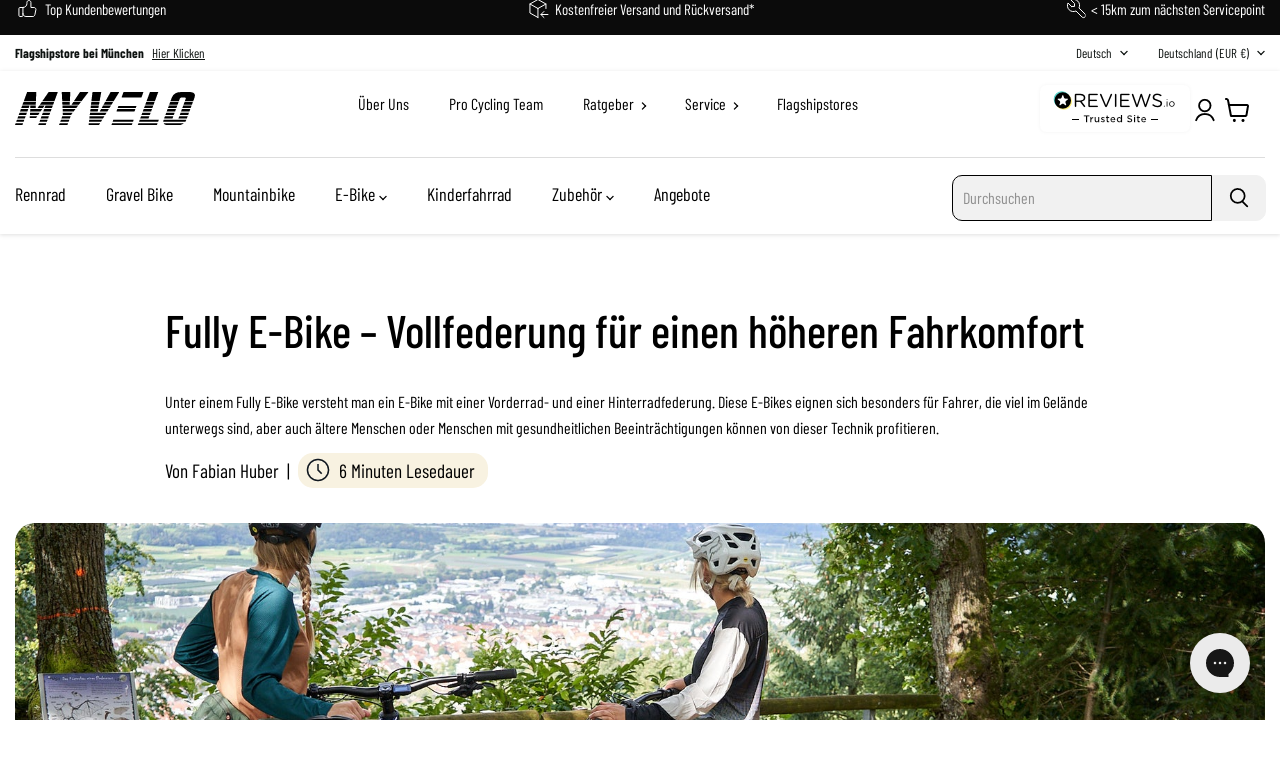

--- FILE ---
content_type: text/html; charset=utf-8
request_url: https://myvelo.de/blogs/e-bike-blog/fully-e-bike-vollfederung-fur-einen-hoheren-fahrkomfort
body_size: 57474
content:
<!doctype html>
<html class="no-js no-touch" lang="de">
  <head>
    <script>
      window.Store = window.Store || {};
      window.Store.id = 442073099;
    </script>
    <meta charset="utf-8">
    <meta http-equiv="x-ua-compatible" content="IE=edge">

    <link rel="preconnect" href="https://cdn.shopify.com">
    <link rel="preconnect" href="https://fonts.shopifycdn.com">
    <link rel="preconnect" href="https://v.shopify.com">
    <link rel="preconnect" href="https://cdn.shopifycloud.com">

    <script async src="https://consent.cookiefirst.com/sites/myvelo.de-3b583ec5-5d0c-4774-b304-25c6603e3848/consent.js"></script>
    <!-- CookieFirst Shopify privacy API -->
    <script src="https://consent.cookiefirst.com/sh-customer-privacy.js" defer></script>

    <!-- Google Tag Manager -->
    <script>(function(w,d,s,l,i){w[l]=w[l]||[];w[l].push({'gtm.start':
    new Date().getTime(),event:'gtm.js'});var f=d.getElementsByTagName(s)[0],
    j=d.createElement(s),dl=l!='dataLayer'?'&l='+l:'';j.async=true;j.src=
    'https://www.googletagmanager.com/gtm.js?id='+i+dl;f.parentNode.insertBefore(j,f);
    })(window,document,'script','dataLayer','GTM-N7CVQCX');</script>
    <!-- End Google Tag Manager -->

    

<title>Fully E-Bike – Vollfederung für einen höheren Fahrkomfort — myvelo.de</title>

    
      <meta name="description" content="E-Bikes sind in den letzten Jahren immer beliebter geworden – und das nicht ohne Grund. Denn dank ihrer motorisierten Unterstützung kannst Du auch längere und steilere Strecken mühelos zurücklegen. Vor allem für Menschen, die aufgrund von Alter oder körperlicher Beeinträchtigung nicht mehr so gut zu Fuß sind, sind E-Bi">
    

    
  <link rel="shortcut icon" href="//myvelo.de/cdn/shop/files/02myvelo-Signet_black_32x32.png?v=1666290530" type="image/png">


    
      
      
        <link rel="canonical" href="https://myvelo.de/blogs/e-bike-blog/fully-e-bike-vollfederung-fur-einen-hoheren-fahrkomfort" />
      
    

    
        

    <meta name="viewport" content="width=device-width">

    
    















<meta property="og:site_name" content="myvelo.de">
<meta property="og:url" content="https://myvelo.de/blogs/e-bike-blog/fully-e-bike-vollfederung-fur-einen-hoheren-fahrkomfort">
<meta property="og:title" content="Fully E-Bike – Vollfederung für einen höheren Fahrkomfort">
<meta property="og:type" content="article">
<meta property="og:description" content="Unter einem Fully E-Bike versteht man ein E-Bike mit einer Vorderrad- und einer Hinterradfederung. Diese E-Bikes eignen sich besonders für Fahrer, die viel im Gelände unterwegs sind, aber auch ältere Menschen oder Menschen mit gesundheitlichen Beeinträchtigungen können von dieser Technik profitieren.">


  <meta property="article:published_time" content="2022-11-04 14:00:00 +0100">
  <meta property="article:author" content="Fabian Huber">

  



    
    
    

    
    
    <meta
      property="og:image"
      content="https://myvelo.de/cdn/shop/articles/fully-e-bike_1200x800.jpg?v=1697554185"
    />
    <meta
      property="og:image:secure_url"
      content="https://myvelo.de/cdn/shop/articles/fully-e-bike_1200x800.jpg?v=1697554185"
    />
    <meta property="og:image:width" content="1200" />
    <meta property="og:image:height" content="800" />
    
    
    <meta property="og:image:alt" content="Fully E-Bike – Vollfederung für einen höheren Fahrkomfort" />
  
















<meta name="twitter:title" content="Fully E-Bike – Vollfederung für einen höheren Fahrkomfort">
<meta name="twitter:description" content="E-Bikes sind in den letzten Jahren immer beliebter geworden – und das nicht ohne Grund. Denn dank ihrer motorisierten Unterstützung kannst Du auch längere und steilere Strecken mühelos zurücklegen. Vor allem für Menschen, die aufgrund von Alter oder körperlicher Beeinträchtigung nicht mehr so gut zu Fuß sind, sind E-Bi">


    
    
    
      
      
      <meta name="twitter:card" content="summary_large_image">
    
    
    <meta
      property="twitter:image"
      content="https://myvelo.de/cdn/shop/articles/fully-e-bike_1200x600_crop_center.jpg?v=1697554185"
    />
    <meta property="twitter:image:width" content="1200" />
    <meta property="twitter:image:height" content="600" />
    
    
    <meta property="twitter:image:alt" content="Fully E-Bike – Vollfederung für einen höheren Fahrkomfort" />
  



    <style>
    /* latin-ext */
    @font-face {
      font-family: 'Barlow Condensed';
      font-style: normal;
      font-weight: 100;
      font-display: swap;
      src: url(https://fonts.gstatic.com/s/barlowcondensed/v12/HTxxL3I-JCGChYJ8VI-L6OO_au7B43Lj1lHzlqsLaoJN.woff2) format('woff2');
      unicode-range: U+0100-02AF, U+0304, U+0308, U+0329, U+1E00-1E9F, U+1EF2-1EFF, U+2020, U+20A0-20AB, U+20AD-20C0, U+2113, U+2C60-2C7F, U+A720-A7FF;
    }
    /* latin */
    @font-face {
      font-family: 'Barlow Condensed';
      font-style: normal;
      font-weight: 100;
      font-display: swap;
      src: url(https://fonts.gstatic.com/s/barlowcondensed/v12/HTxxL3I-JCGChYJ8VI-L6OO_au7B43Lj2FHzlqsLag.woff2) format('woff2');
      unicode-range: U+0000-00FF, U+0131, U+0152-0153, U+02BB-02BC, U+02C6, U+02DA, U+02DC, U+0304, U+0308, U+0329, U+2000-206F, U+2074, U+20AC, U+2122, U+2191, U+2193, U+2212, U+2215, U+FEFF, U+FFFD;
    }
    /* latin-ext */
    @font-face {
      font-family: 'Barlow Condensed';
      font-style: normal;
      font-weight: 200;
      font-display: swap;
      src: url(https://fonts.gstatic.com/s/barlowcondensed/v12/HTxwL3I-JCGChYJ8VI-L6OO_au7B497yz3jWuYMBYrp0xg.woff2) format('woff2');
      unicode-range: U+0100-02AF, U+0304, U+0308, U+0329, U+1E00-1E9F, U+1EF2-1EFF, U+2020, U+20A0-20AB, U+20AD-20C0, U+2113, U+2C60-2C7F, U+A720-A7FF;
    }
    /* latin */
    @font-face {
      font-family: 'Barlow Condensed';
      font-style: normal;
      font-weight: 200;
      font-display: swap;
      src: url(https://fonts.gstatic.com/s/barlowcondensed/v12/HTxwL3I-JCGChYJ8VI-L6OO_au7B497yz3bWuYMBYro.woff2) format('woff2');
      unicode-range: U+0000-00FF, U+0131, U+0152-0153, U+02BB-02BC, U+02C6, U+02DA, U+02DC, U+0304, U+0308, U+0329, U+2000-206F, U+2074, U+20AC, U+2122, U+2191, U+2193, U+2212, U+2215, U+FEFF, U+FFFD;
    }
    /* latin-ext */
    @font-face {
      font-family: 'Barlow Condensed';
      font-style: normal;
      font-weight: 300;
      font-display: swap;
      src: url(https://fonts.gstatic.com/s/barlowcondensed/v12/HTxwL3I-JCGChYJ8VI-L6OO_au7B47rxz3jWuYMBYrp0xg.woff2) format('woff2');
      unicode-range: U+0100-02AF, U+0304, U+0308, U+0329, U+1E00-1E9F, U+1EF2-1EFF, U+2020, U+20A0-20AB, U+20AD-20C0, U+2113, U+2C60-2C7F, U+A720-A7FF;
    }
    /* latin */
    @font-face {
      font-family: 'Barlow Condensed';
      font-style: normal;
      font-weight: 300;
      font-display: swap;
      src: url(https://fonts.gstatic.com/s/barlowcondensed/v12/HTxwL3I-JCGChYJ8VI-L6OO_au7B47rxz3bWuYMBYro.woff2) format('woff2');
      unicode-range: U+0000-00FF, U+0131, U+0152-0153, U+02BB-02BC, U+02C6, U+02DA, U+02DC, U+0304, U+0308, U+0329, U+2000-206F, U+2074, U+20AC, U+2122, U+2191, U+2193, U+2212, U+2215, U+FEFF, U+FFFD;
    }
    /* latin-ext */
    @font-face {
      font-family: 'Barlow Condensed';
      font-style: normal;
      font-weight: 400;
      font-display: swap;
      src: url(https://fonts.gstatic.com/s/barlowcondensed/v12/HTx3L3I-JCGChYJ8VI-L6OO_au7B6x_T2lv0tKk7aw.woff2) format('woff2');
      unicode-range: U+0100-02AF, U+0304, U+0308, U+0329, U+1E00-1E9F, U+1EF2-1EFF, U+2020, U+20A0-20AB, U+20AD-20C0, U+2113, U+2C60-2C7F, U+A720-A7FF;
    }
    /* latin */
    @font-face {
      font-family: 'Barlow Condensed';
      font-style: normal;
      font-weight: 400;
      font-display: swap;
      src: url(https://fonts.gstatic.com/s/barlowcondensed/v12/HTx3L3I-JCGChYJ8VI-L6OO_au7B6xHT2lv0tKk.woff2) format('woff2');
      unicode-range: U+0000-00FF, U+0131, U+0152-0153, U+02BB-02BC, U+02C6, U+02DA, U+02DC, U+0304, U+0308, U+0329, U+2000-206F, U+2074, U+20AC, U+2122, U+2191, U+2193, U+2212, U+2215, U+FEFF, U+FFFD;
    }
    /* latin-ext */
    @font-face {
      font-family: 'Barlow Condensed';
      font-style: normal;
      font-weight: 500;
      font-display: swap;
      src: url(https://fonts.gstatic.com/s/barlowcondensed/v12/HTxwL3I-JCGChYJ8VI-L6OO_au7B4-Lwz3jWuYMBYrp0xg.woff2) format('woff2');
      unicode-range: U+0100-02AF, U+0304, U+0308, U+0329, U+1E00-1E9F, U+1EF2-1EFF, U+2020, U+20A0-20AB, U+20AD-20C0, U+2113, U+2C60-2C7F, U+A720-A7FF;
    }
    /* latin */
    @font-face {
      font-family: 'Barlow Condensed';
      font-style: normal;
      font-weight: 500;
      font-display: swap;
      src: url(https://fonts.gstatic.com/s/barlowcondensed/v12/HTxwL3I-JCGChYJ8VI-L6OO_au7B4-Lwz3bWuYMBYro.woff2) format('woff2');
      unicode-range: U+0000-00FF, U+0131, U+0152-0153, U+02BB-02BC, U+02C6, U+02DA, U+02DC, U+0304, U+0308, U+0329, U+2000-206F, U+2074, U+20AC, U+2122, U+2191, U+2193, U+2212, U+2215, U+FEFF, U+FFFD;
    }
    /* latin-ext */
    @font-face {
      font-family: 'Barlow Condensed';
      font-style: normal;
      font-weight: 600;
      font-display: swap;
      src: url(https://fonts.gstatic.com/s/barlowcondensed/v12/HTxwL3I-JCGChYJ8VI-L6OO_au7B4873z3jWuYMBYrp0xg.woff2) format('woff2');
      unicode-range: U+0100-02AF, U+0304, U+0308, U+0329, U+1E00-1E9F, U+1EF2-1EFF, U+2020, U+20A0-20AB, U+20AD-20C0, U+2113, U+2C60-2C7F, U+A720-A7FF;
    }
    /* latin */
    @font-face {
      font-family: 'Barlow Condensed';
      font-style: normal;
      font-weight: 600;
      font-display: swap;
      src: url(https://fonts.gstatic.com/s/barlowcondensed/v12/HTxwL3I-JCGChYJ8VI-L6OO_au7B4873z3bWuYMBYro.woff2) format('woff2');
      unicode-range: U+0000-00FF, U+0131, U+0152-0153, U+02BB-02BC, U+02C6, U+02DA, U+02DC, U+0304, U+0308, U+0329, U+2000-206F, U+2074, U+20AC, U+2122, U+2191, U+2193, U+2212, U+2215, U+FEFF, U+FFFD;
    }
    /* latin-ext */
    @font-face {
      font-family: 'Barlow Condensed';
      font-style: normal;
      font-weight: 700;
      font-display: swap;
      src: url(https://fonts.gstatic.com/s/barlowcondensed/v12/HTxwL3I-JCGChYJ8VI-L6OO_au7B46r2z3jWuYMBYrp0xg.woff2) format('woff2');
      unicode-range: U+0100-02AF, U+0304, U+0308, U+0329, U+1E00-1E9F, U+1EF2-1EFF, U+2020, U+20A0-20AB, U+20AD-20C0, U+2113, U+2C60-2C7F, U+A720-A7FF;
    }
    /* latin */
    @font-face {
      font-family: 'Barlow Condensed';
      font-style: normal;
      font-weight: 700;
      font-display: swap;
      src: url(https://fonts.gstatic.com/s/barlowcondensed/v12/HTxwL3I-JCGChYJ8VI-L6OO_au7B46r2z3bWuYMBYro.woff2) format('woff2');
      unicode-range: U+0000-00FF, U+0131, U+0152-0153, U+02BB-02BC, U+02C6, U+02DA, U+02DC, U+0304, U+0308, U+0329, U+2000-206F, U+2074, U+20AC, U+2122, U+2191, U+2193, U+2212, U+2215, U+FEFF, U+FFFD;
    }
    </style>
    <link rel="preload" href="" as="font" crossorigin="anonymous">
    <link rel="preload" as="style" href="//myvelo.de/cdn/shop/t/41/assets/theme.css?v=40319191250063135631762442264">


    <link rel="preload" as="style" href="//myvelo.de/cdn/shop/t/41/assets/slick.css?v=98340474046176884051753272412">
    <link rel="preload" as="style" href="//myvelo.de/cdn/shop/t/41/assets/slick-theme.css?v=111566387709569418871753272411">

    <script>window.performance && window.performance.mark && window.performance.mark('shopify.content_for_header.start');</script><meta name="google-site-verification" content="02iSkWquUVFs56WDaG7hHtzZA01w_cOsjG66I_xn-tk">
<meta id="shopify-digital-wallet" name="shopify-digital-wallet" content="/442073099/digital_wallets/dialog">
<meta name="shopify-checkout-api-token" content="a296a61aef4264858c0d2816c2ecaf92">
<meta id="in-context-paypal-metadata" data-shop-id="442073099" data-venmo-supported="false" data-environment="production" data-locale="de_DE" data-paypal-v4="true" data-currency="EUR">
<link rel="alternate" type="application/atom+xml" title="Feed" href="/blogs/e-bike-blog.atom" />
<link rel="alternate" hreflang="x-default" href="https://myvelo.de/blogs/e-bike-blog/fully-e-bike-vollfederung-fur-einen-hoheren-fahrkomfort">
<link rel="alternate" hreflang="de" href="https://myvelo.de/blogs/e-bike-blog/fully-e-bike-vollfederung-fur-einen-hoheren-fahrkomfort">
<link rel="alternate" hreflang="en-DE" href="https://myvelo.net/blogs/ebike-blog/fully-e-bike-full-suspension-greater-riding-comfort">
<link rel="alternate" hreflang="en-CH" href="https://myvelo.net/blogs/ebike-blog/fully-e-bike-full-suspension-greater-riding-comfort">
<link rel="alternate" hreflang="en-AT" href="https://myvelo.net/blogs/ebike-blog/fully-e-bike-full-suspension-greater-riding-comfort">
<link rel="alternate" hreflang="en-AL" href="https://myvelo.net/blogs/ebike-blog/fully-e-bike-full-suspension-greater-riding-comfort">
<link rel="alternate" hreflang="en-AD" href="https://myvelo.net/blogs/ebike-blog/fully-e-bike-full-suspension-greater-riding-comfort">
<link rel="alternate" hreflang="en-BE" href="https://myvelo.net/blogs/ebike-blog/fully-e-bike-full-suspension-greater-riding-comfort">
<link rel="alternate" hreflang="en-BG" href="https://myvelo.net/blogs/ebike-blog/fully-e-bike-full-suspension-greater-riding-comfort">
<link rel="alternate" hreflang="en-DK" href="https://myvelo.net/blogs/ebike-blog/fully-e-bike-full-suspension-greater-riding-comfort">
<link rel="alternate" hreflang="en-EE" href="https://myvelo.net/blogs/ebike-blog/fully-e-bike-full-suspension-greater-riding-comfort">
<link rel="alternate" hreflang="en-FI" href="https://myvelo.net/blogs/ebike-blog/fully-e-bike-full-suspension-greater-riding-comfort">
<link rel="alternate" hreflang="en-GI" href="https://myvelo.net/blogs/ebike-blog/fully-e-bike-full-suspension-greater-riding-comfort">
<link rel="alternate" hreflang="en-GR" href="https://myvelo.net/blogs/ebike-blog/fully-e-bike-full-suspension-greater-riding-comfort">
<link rel="alternate" hreflang="en-IE" href="https://myvelo.net/blogs/ebike-blog/fully-e-bike-full-suspension-greater-riding-comfort">
<link rel="alternate" hreflang="en-IT" href="https://myvelo.net/blogs/ebike-blog/fully-e-bike-full-suspension-greater-riding-comfort">
<link rel="alternate" hreflang="en-HR" href="https://myvelo.net/blogs/ebike-blog/fully-e-bike-full-suspension-greater-riding-comfort">
<link rel="alternate" hreflang="en-LV" href="https://myvelo.net/blogs/ebike-blog/fully-e-bike-full-suspension-greater-riding-comfort">
<link rel="alternate" hreflang="en-LI" href="https://myvelo.net/blogs/ebike-blog/fully-e-bike-full-suspension-greater-riding-comfort">
<link rel="alternate" hreflang="en-LT" href="https://myvelo.net/blogs/ebike-blog/fully-e-bike-full-suspension-greater-riding-comfort">
<link rel="alternate" hreflang="en-LU" href="https://myvelo.net/blogs/ebike-blog/fully-e-bike-full-suspension-greater-riding-comfort">
<link rel="alternate" hreflang="en-ME" href="https://myvelo.net/blogs/ebike-blog/fully-e-bike-full-suspension-greater-riding-comfort">
<link rel="alternate" hreflang="en-NL" href="https://myvelo.net/blogs/ebike-blog/fully-e-bike-full-suspension-greater-riding-comfort">
<link rel="alternate" hreflang="en-NO" href="https://myvelo.net/blogs/ebike-blog/fully-e-bike-full-suspension-greater-riding-comfort">
<link rel="alternate" hreflang="en-PL" href="https://myvelo.net/blogs/ebike-blog/fully-e-bike-full-suspension-greater-riding-comfort">
<link rel="alternate" hreflang="en-PT" href="https://myvelo.net/blogs/ebike-blog/fully-e-bike-full-suspension-greater-riding-comfort">
<link rel="alternate" hreflang="en-RO" href="https://myvelo.net/blogs/ebike-blog/fully-e-bike-full-suspension-greater-riding-comfort">
<link rel="alternate" hreflang="en-SM" href="https://myvelo.net/blogs/ebike-blog/fully-e-bike-full-suspension-greater-riding-comfort">
<link rel="alternate" hreflang="en-SE" href="https://myvelo.net/blogs/ebike-blog/fully-e-bike-full-suspension-greater-riding-comfort">
<link rel="alternate" hreflang="en-RS" href="https://myvelo.net/blogs/ebike-blog/fully-e-bike-full-suspension-greater-riding-comfort">
<link rel="alternate" hreflang="en-SK" href="https://myvelo.net/blogs/ebike-blog/fully-e-bike-full-suspension-greater-riding-comfort">
<link rel="alternate" hreflang="en-SI" href="https://myvelo.net/blogs/ebike-blog/fully-e-bike-full-suspension-greater-riding-comfort">
<link rel="alternate" hreflang="en-ES" href="https://myvelo.net/blogs/ebike-blog/fully-e-bike-full-suspension-greater-riding-comfort">
<link rel="alternate" hreflang="en-CZ" href="https://myvelo.net/blogs/ebike-blog/fully-e-bike-full-suspension-greater-riding-comfort">
<link rel="alternate" hreflang="en-TR" href="https://myvelo.net/blogs/ebike-blog/fully-e-bike-full-suspension-greater-riding-comfort">
<link rel="alternate" hreflang="en-HU" href="https://myvelo.net/blogs/ebike-blog/fully-e-bike-full-suspension-greater-riding-comfort">
<link rel="alternate" hreflang="en-GB" href="https://myvelo.net/blogs/ebike-blog/fully-e-bike-full-suspension-greater-riding-comfort">
<script async="async" src="/checkouts/internal/preloads.js?locale=de-DE"></script>
<link rel="preconnect" href="https://shop.app" crossorigin="anonymous">
<script async="async" src="https://shop.app/checkouts/internal/preloads.js?locale=de-DE&shop_id=442073099" crossorigin="anonymous"></script>
<script id="apple-pay-shop-capabilities" type="application/json">{"shopId":442073099,"countryCode":"DE","currencyCode":"EUR","merchantCapabilities":["supports3DS"],"merchantId":"gid:\/\/shopify\/Shop\/442073099","merchantName":"myvelo.de","requiredBillingContactFields":["postalAddress","email","phone"],"requiredShippingContactFields":["postalAddress","email","phone"],"shippingType":"shipping","supportedNetworks":["visa","maestro","masterCard","amex"],"total":{"type":"pending","label":"myvelo.de","amount":"1.00"},"shopifyPaymentsEnabled":true,"supportsSubscriptions":true}</script>
<script id="shopify-features" type="application/json">{"accessToken":"a296a61aef4264858c0d2816c2ecaf92","betas":["rich-media-storefront-analytics"],"domain":"myvelo.de","predictiveSearch":true,"shopId":442073099,"locale":"de"}</script>
<script>var Shopify = Shopify || {};
Shopify.shop = "myvelo-de.myshopify.com";
Shopify.locale = "de";
Shopify.currency = {"active":"EUR","rate":"1.0"};
Shopify.country = "DE";
Shopify.theme = {"name":"MYVELO-develop\/main","id":183258054921,"schema_name":"Empire","schema_version":"11.0.0","theme_store_id":null,"role":"main"};
Shopify.theme.handle = "null";
Shopify.theme.style = {"id":null,"handle":null};
Shopify.cdnHost = "myvelo.de/cdn";
Shopify.routes = Shopify.routes || {};
Shopify.routes.root = "/";</script>
<script type="module">!function(o){(o.Shopify=o.Shopify||{}).modules=!0}(window);</script>
<script>!function(o){function n(){var o=[];function n(){o.push(Array.prototype.slice.apply(arguments))}return n.q=o,n}var t=o.Shopify=o.Shopify||{};t.loadFeatures=n(),t.autoloadFeatures=n()}(window);</script>
<script>
  window.ShopifyPay = window.ShopifyPay || {};
  window.ShopifyPay.apiHost = "shop.app\/pay";
  window.ShopifyPay.redirectState = null;
</script>
<script id="shop-js-analytics" type="application/json">{"pageType":"article"}</script>
<script defer="defer" async type="module" src="//myvelo.de/cdn/shopifycloud/shop-js/modules/v2/client.init-shop-cart-sync_e98Ab_XN.de.esm.js"></script>
<script defer="defer" async type="module" src="//myvelo.de/cdn/shopifycloud/shop-js/modules/v2/chunk.common_Pcw9EP95.esm.js"></script>
<script defer="defer" async type="module" src="//myvelo.de/cdn/shopifycloud/shop-js/modules/v2/chunk.modal_CzmY4ZhL.esm.js"></script>
<script type="module">
  await import("//myvelo.de/cdn/shopifycloud/shop-js/modules/v2/client.init-shop-cart-sync_e98Ab_XN.de.esm.js");
await import("//myvelo.de/cdn/shopifycloud/shop-js/modules/v2/chunk.common_Pcw9EP95.esm.js");
await import("//myvelo.de/cdn/shopifycloud/shop-js/modules/v2/chunk.modal_CzmY4ZhL.esm.js");

  window.Shopify.SignInWithShop?.initShopCartSync?.({"fedCMEnabled":true,"windoidEnabled":true});

</script>
<script>
  window.Shopify = window.Shopify || {};
  if (!window.Shopify.featureAssets) window.Shopify.featureAssets = {};
  window.Shopify.featureAssets['shop-js'] = {"shop-cart-sync":["modules/v2/client.shop-cart-sync_DazCVyJ3.de.esm.js","modules/v2/chunk.common_Pcw9EP95.esm.js","modules/v2/chunk.modal_CzmY4ZhL.esm.js"],"init-fed-cm":["modules/v2/client.init-fed-cm_D0AulfmK.de.esm.js","modules/v2/chunk.common_Pcw9EP95.esm.js","modules/v2/chunk.modal_CzmY4ZhL.esm.js"],"shop-cash-offers":["modules/v2/client.shop-cash-offers_BISyWFEA.de.esm.js","modules/v2/chunk.common_Pcw9EP95.esm.js","modules/v2/chunk.modal_CzmY4ZhL.esm.js"],"shop-login-button":["modules/v2/client.shop-login-button_D_c1vx_E.de.esm.js","modules/v2/chunk.common_Pcw9EP95.esm.js","modules/v2/chunk.modal_CzmY4ZhL.esm.js"],"pay-button":["modules/v2/client.pay-button_CHADzJ4g.de.esm.js","modules/v2/chunk.common_Pcw9EP95.esm.js","modules/v2/chunk.modal_CzmY4ZhL.esm.js"],"shop-button":["modules/v2/client.shop-button_CQnD2U3v.de.esm.js","modules/v2/chunk.common_Pcw9EP95.esm.js","modules/v2/chunk.modal_CzmY4ZhL.esm.js"],"avatar":["modules/v2/client.avatar_BTnouDA3.de.esm.js"],"init-windoid":["modules/v2/client.init-windoid_CmA0-hrC.de.esm.js","modules/v2/chunk.common_Pcw9EP95.esm.js","modules/v2/chunk.modal_CzmY4ZhL.esm.js"],"init-shop-for-new-customer-accounts":["modules/v2/client.init-shop-for-new-customer-accounts_BCzC_Mib.de.esm.js","modules/v2/client.shop-login-button_D_c1vx_E.de.esm.js","modules/v2/chunk.common_Pcw9EP95.esm.js","modules/v2/chunk.modal_CzmY4ZhL.esm.js"],"init-shop-email-lookup-coordinator":["modules/v2/client.init-shop-email-lookup-coordinator_DYzOit4u.de.esm.js","modules/v2/chunk.common_Pcw9EP95.esm.js","modules/v2/chunk.modal_CzmY4ZhL.esm.js"],"init-shop-cart-sync":["modules/v2/client.init-shop-cart-sync_e98Ab_XN.de.esm.js","modules/v2/chunk.common_Pcw9EP95.esm.js","modules/v2/chunk.modal_CzmY4ZhL.esm.js"],"shop-toast-manager":["modules/v2/client.shop-toast-manager_Bc-1elH8.de.esm.js","modules/v2/chunk.common_Pcw9EP95.esm.js","modules/v2/chunk.modal_CzmY4ZhL.esm.js"],"init-customer-accounts":["modules/v2/client.init-customer-accounts_CqlRHmZs.de.esm.js","modules/v2/client.shop-login-button_D_c1vx_E.de.esm.js","modules/v2/chunk.common_Pcw9EP95.esm.js","modules/v2/chunk.modal_CzmY4ZhL.esm.js"],"init-customer-accounts-sign-up":["modules/v2/client.init-customer-accounts-sign-up_DZmBw6yB.de.esm.js","modules/v2/client.shop-login-button_D_c1vx_E.de.esm.js","modules/v2/chunk.common_Pcw9EP95.esm.js","modules/v2/chunk.modal_CzmY4ZhL.esm.js"],"shop-follow-button":["modules/v2/client.shop-follow-button_Cx-w7rSq.de.esm.js","modules/v2/chunk.common_Pcw9EP95.esm.js","modules/v2/chunk.modal_CzmY4ZhL.esm.js"],"checkout-modal":["modules/v2/client.checkout-modal_Djjmh8qM.de.esm.js","modules/v2/chunk.common_Pcw9EP95.esm.js","modules/v2/chunk.modal_CzmY4ZhL.esm.js"],"shop-login":["modules/v2/client.shop-login_DMZMgoZf.de.esm.js","modules/v2/chunk.common_Pcw9EP95.esm.js","modules/v2/chunk.modal_CzmY4ZhL.esm.js"],"lead-capture":["modules/v2/client.lead-capture_SqejaEd8.de.esm.js","modules/v2/chunk.common_Pcw9EP95.esm.js","modules/v2/chunk.modal_CzmY4ZhL.esm.js"],"payment-terms":["modules/v2/client.payment-terms_DUeEqFTJ.de.esm.js","modules/v2/chunk.common_Pcw9EP95.esm.js","modules/v2/chunk.modal_CzmY4ZhL.esm.js"]};
</script>
<script>(function() {
  var isLoaded = false;
  function asyncLoad() {
    if (isLoaded) return;
    isLoaded = true;
    var urls = ["https:\/\/dr4qe3ddw9y32.cloudfront.net\/awin-shopify-integration-code.js?aid=27211\u0026v=shopifyApp_5.1.5\u0026ts=1742313076553\u0026shop=myvelo-de.myshopify.com"];
    for (var i = 0; i < urls.length; i++) {
      var s = document.createElement('script');
      s.type = 'text/javascript';
      s.async = true;
      s.src = urls[i];
      var x = document.getElementsByTagName('script')[0];
      x.parentNode.insertBefore(s, x);
    }
  };
  if(window.attachEvent) {
    window.attachEvent('onload', asyncLoad);
  } else {
    window.addEventListener('load', asyncLoad, false);
  }
})();</script>
<script id="__st">var __st={"a":442073099,"offset":3600,"reqid":"de8abee7-1e2e-4823-b03e-1836670ff082-1769060783","pageurl":"myvelo.de\/blogs\/e-bike-blog\/fully-e-bike-vollfederung-fur-einen-hoheren-fahrkomfort","s":"articles-604614852873","u":"904ffa1fe91c","p":"article","rtyp":"article","rid":604614852873};</script>
<script>window.ShopifyPaypalV4VisibilityTracking = true;</script>
<script id="captcha-bootstrap">!function(){'use strict';const t='contact',e='account',n='new_comment',o=[[t,t],['blogs',n],['comments',n],[t,'customer']],c=[[e,'customer_login'],[e,'guest_login'],[e,'recover_customer_password'],[e,'create_customer']],r=t=>t.map((([t,e])=>`form[action*='/${t}']:not([data-nocaptcha='true']) input[name='form_type'][value='${e}']`)).join(','),a=t=>()=>t?[...document.querySelectorAll(t)].map((t=>t.form)):[];function s(){const t=[...o],e=r(t);return a(e)}const i='password',u='form_key',d=['recaptcha-v3-token','g-recaptcha-response','h-captcha-response',i],f=()=>{try{return window.sessionStorage}catch{return}},m='__shopify_v',_=t=>t.elements[u];function p(t,e,n=!1){try{const o=window.sessionStorage,c=JSON.parse(o.getItem(e)),{data:r}=function(t){const{data:e,action:n}=t;return t[m]||n?{data:e,action:n}:{data:t,action:n}}(c);for(const[e,n]of Object.entries(r))t.elements[e]&&(t.elements[e].value=n);n&&o.removeItem(e)}catch(o){console.error('form repopulation failed',{error:o})}}const l='form_type',E='cptcha';function T(t){t.dataset[E]=!0}const w=window,h=w.document,L='Shopify',v='ce_forms',y='captcha';let A=!1;((t,e)=>{const n=(g='f06e6c50-85a8-45c8-87d0-21a2b65856fe',I='https://cdn.shopify.com/shopifycloud/storefront-forms-hcaptcha/ce_storefront_forms_captcha_hcaptcha.v1.5.2.iife.js',D={infoText:'Durch hCaptcha geschützt',privacyText:'Datenschutz',termsText:'Allgemeine Geschäftsbedingungen'},(t,e,n)=>{const o=w[L][v],c=o.bindForm;if(c)return c(t,g,e,D).then(n);var r;o.q.push([[t,g,e,D],n]),r=I,A||(h.body.append(Object.assign(h.createElement('script'),{id:'captcha-provider',async:!0,src:r})),A=!0)});var g,I,D;w[L]=w[L]||{},w[L][v]=w[L][v]||{},w[L][v].q=[],w[L][y]=w[L][y]||{},w[L][y].protect=function(t,e){n(t,void 0,e),T(t)},Object.freeze(w[L][y]),function(t,e,n,w,h,L){const[v,y,A,g]=function(t,e,n){const i=e?o:[],u=t?c:[],d=[...i,...u],f=r(d),m=r(i),_=r(d.filter((([t,e])=>n.includes(e))));return[a(f),a(m),a(_),s()]}(w,h,L),I=t=>{const e=t.target;return e instanceof HTMLFormElement?e:e&&e.form},D=t=>v().includes(t);t.addEventListener('submit',(t=>{const e=I(t);if(!e)return;const n=D(e)&&!e.dataset.hcaptchaBound&&!e.dataset.recaptchaBound,o=_(e),c=g().includes(e)&&(!o||!o.value);(n||c)&&t.preventDefault(),c&&!n&&(function(t){try{if(!f())return;!function(t){const e=f();if(!e)return;const n=_(t);if(!n)return;const o=n.value;o&&e.removeItem(o)}(t);const e=Array.from(Array(32),(()=>Math.random().toString(36)[2])).join('');!function(t,e){_(t)||t.append(Object.assign(document.createElement('input'),{type:'hidden',name:u})),t.elements[u].value=e}(t,e),function(t,e){const n=f();if(!n)return;const o=[...t.querySelectorAll(`input[type='${i}']`)].map((({name:t})=>t)),c=[...d,...o],r={};for(const[a,s]of new FormData(t).entries())c.includes(a)||(r[a]=s);n.setItem(e,JSON.stringify({[m]:1,action:t.action,data:r}))}(t,e)}catch(e){console.error('failed to persist form',e)}}(e),e.submit())}));const S=(t,e)=>{t&&!t.dataset[E]&&(n(t,e.some((e=>e===t))),T(t))};for(const o of['focusin','change'])t.addEventListener(o,(t=>{const e=I(t);D(e)&&S(e,y())}));const B=e.get('form_key'),M=e.get(l),P=B&&M;t.addEventListener('DOMContentLoaded',(()=>{const t=y();if(P)for(const e of t)e.elements[l].value===M&&p(e,B);[...new Set([...A(),...v().filter((t=>'true'===t.dataset.shopifyCaptcha))])].forEach((e=>S(e,t)))}))}(h,new URLSearchParams(w.location.search),n,t,e,['guest_login'])})(!0,!0)}();</script>
<script integrity="sha256-4kQ18oKyAcykRKYeNunJcIwy7WH5gtpwJnB7kiuLZ1E=" data-source-attribution="shopify.loadfeatures" defer="defer" src="//myvelo.de/cdn/shopifycloud/storefront/assets/storefront/load_feature-a0a9edcb.js" crossorigin="anonymous"></script>
<script crossorigin="anonymous" defer="defer" src="//myvelo.de/cdn/shopifycloud/storefront/assets/shopify_pay/storefront-65b4c6d7.js?v=20250812"></script>
<script data-source-attribution="shopify.dynamic_checkout.dynamic.init">var Shopify=Shopify||{};Shopify.PaymentButton=Shopify.PaymentButton||{isStorefrontPortableWallets:!0,init:function(){window.Shopify.PaymentButton.init=function(){};var t=document.createElement("script");t.src="https://myvelo.de/cdn/shopifycloud/portable-wallets/latest/portable-wallets.de.js",t.type="module",document.head.appendChild(t)}};
</script>
<script data-source-attribution="shopify.dynamic_checkout.buyer_consent">
  function portableWalletsHideBuyerConsent(e){var t=document.getElementById("shopify-buyer-consent"),n=document.getElementById("shopify-subscription-policy-button");t&&n&&(t.classList.add("hidden"),t.setAttribute("aria-hidden","true"),n.removeEventListener("click",e))}function portableWalletsShowBuyerConsent(e){var t=document.getElementById("shopify-buyer-consent"),n=document.getElementById("shopify-subscription-policy-button");t&&n&&(t.classList.remove("hidden"),t.removeAttribute("aria-hidden"),n.addEventListener("click",e))}window.Shopify?.PaymentButton&&(window.Shopify.PaymentButton.hideBuyerConsent=portableWalletsHideBuyerConsent,window.Shopify.PaymentButton.showBuyerConsent=portableWalletsShowBuyerConsent);
</script>
<script data-source-attribution="shopify.dynamic_checkout.cart.bootstrap">document.addEventListener("DOMContentLoaded",(function(){function t(){return document.querySelector("shopify-accelerated-checkout-cart, shopify-accelerated-checkout")}if(t())Shopify.PaymentButton.init();else{new MutationObserver((function(e,n){t()&&(Shopify.PaymentButton.init(),n.disconnect())})).observe(document.body,{childList:!0,subtree:!0})}}));
</script>
<link id="shopify-accelerated-checkout-styles" rel="stylesheet" media="screen" href="https://myvelo.de/cdn/shopifycloud/portable-wallets/latest/accelerated-checkout-backwards-compat.css" crossorigin="anonymous">
<style id="shopify-accelerated-checkout-cart">
        #shopify-buyer-consent {
  margin-top: 1em;
  display: inline-block;
  width: 100%;
}

#shopify-buyer-consent.hidden {
  display: none;
}

#shopify-subscription-policy-button {
  background: none;
  border: none;
  padding: 0;
  text-decoration: underline;
  font-size: inherit;
  cursor: pointer;
}

#shopify-subscription-policy-button::before {
  box-shadow: none;
}

      </style>
<link rel="stylesheet" media="screen" href="//myvelo.de/cdn/shop/t/41/compiled_assets/styles.css?v=44208">
<script id="sections-script" data-sections="static-article,dynamic-json-faq" defer="defer" src="//myvelo.de/cdn/shop/t/41/compiled_assets/scripts.js?v=44208"></script>
<script>window.performance && window.performance.mark && window.performance.mark('shopify.content_for_header.end');</script>

    <link href="//myvelo.de/cdn/shop/t/41/assets/theme.css?v=40319191250063135631762442264" rel="stylesheet" type="text/css" media="all" />

    

    
    <script>
      window.Theme = window.Theme || {};
      window.Theme.version = '11.0.0';
      window.Theme.name = 'Empire';
      window.Theme.routes = {
        "root_url": "/",
        "account_url": "/account",
        "account_login_url": "https://myvelo.de/customer_authentication/redirect?locale=de&region_country=DE",
        "account_logout_url": "/account/logout",
        "account_register_url": "https://account.myvelo.de?locale=de",
        "account_addresses_url": "/account/addresses",
        "collections_url": "/collections",
        "all_products_collection_url": "/collections/all",
        "search_url": "/search",
        "predictive_search_url": "/search/suggest",
        "cart_url": "/cart",
        "cart_add_url": "/cart/add",
        "cart_change_url": "/cart/change",
        "cart_clear_url": "/cart/clear",
        "product_recommendations_url": "/recommendations/products",
      };
    </script>
    

  <!-- BEGIN app block: shopify://apps/gorgias-live-chat-helpdesk/blocks/gorgias/a66db725-7b96-4e3f-916e-6c8e6f87aaaa -->
<script defer data-gorgias-loader-chat src="https://config.gorgias.chat/bundle-loader/shopify/myvelo-de.myshopify.com"></script>


<script defer data-gorgias-loader-convert  src="https://content.9gtb.com/loader.js"></script>


<script defer data-gorgias-loader-mailto-replace  src="https://config.gorgias.help/api/contact-forms/replace-mailto-script.js?shopName=myvelo-de"></script>


<!-- END app block --><!-- BEGIN app block: shopify://apps/smarketer-trackwave/blocks/body/d1aa0661-11ae-4377-a842-9e0353c8648d --><script defer>
  (function () {
    const ALLOW_PROXY = true;

    window.dataLayer = window.dataLayer || [];
    function gtag(){dataLayer.push(arguments);}
    gtag("consent", "default", {
      ad_storage: "denied",
      analytics_storage: "denied",
      wait_for_update: 500,
    });
    window._smsst_config = window._smsst_config || {};
    window._smsst_config.userId = "";

    window._smTracking = {"gtmId":"GTM-N7CVQCX","gAdsLabel":"","fastDomain":"myvelo.de","fastServerId":true,"valueType":"NO_TAX_NO_SHIPPING","onBoardingStatus":"DONE","settingsMode":"basic"};

    window._smTracking.shopUrl = window.location.origin || "https://myvelo.de";
    window._smTracking.proxyPath = (window._smTracking.proxyPath || "").replace(/^\//, "");
    if (!ALLOW_PROXY) {
      window._smTracking.proxyPath = "";
    }
    const scriptPath = window._smTracking.proxyPath ? `${window._smTracking.shopUrl}/${window._smTracking.proxyPath}/main.js` : "https://trackwave-cdn.smarketer.de/page.js";

    const script = document.createElement("script");
    script.src = scriptPath;
    script.async = true;
    script.defer = true;

    document.head.appendChild(script);
  })();
</script>

<!-- END app block --><link href="https://monorail-edge.shopifysvc.com" rel="dns-prefetch">
<script>(function(){if ("sendBeacon" in navigator && "performance" in window) {try {var session_token_from_headers = performance.getEntriesByType('navigation')[0].serverTiming.find(x => x.name == '_s').description;} catch {var session_token_from_headers = undefined;}var session_cookie_matches = document.cookie.match(/_shopify_s=([^;]*)/);var session_token_from_cookie = session_cookie_matches && session_cookie_matches.length === 2 ? session_cookie_matches[1] : "";var session_token = session_token_from_headers || session_token_from_cookie || "";function handle_abandonment_event(e) {var entries = performance.getEntries().filter(function(entry) {return /monorail-edge.shopifysvc.com/.test(entry.name);});if (!window.abandonment_tracked && entries.length === 0) {window.abandonment_tracked = true;var currentMs = Date.now();var navigation_start = performance.timing.navigationStart;var payload = {shop_id: 442073099,url: window.location.href,navigation_start,duration: currentMs - navigation_start,session_token,page_type: "article"};window.navigator.sendBeacon("https://monorail-edge.shopifysvc.com/v1/produce", JSON.stringify({schema_id: "online_store_buyer_site_abandonment/1.1",payload: payload,metadata: {event_created_at_ms: currentMs,event_sent_at_ms: currentMs}}));}}window.addEventListener('pagehide', handle_abandonment_event);}}());</script>
<script id="web-pixels-manager-setup">(function e(e,d,r,n,o){if(void 0===o&&(o={}),!Boolean(null===(a=null===(i=window.Shopify)||void 0===i?void 0:i.analytics)||void 0===a?void 0:a.replayQueue)){var i,a;window.Shopify=window.Shopify||{};var t=window.Shopify;t.analytics=t.analytics||{};var s=t.analytics;s.replayQueue=[],s.publish=function(e,d,r){return s.replayQueue.push([e,d,r]),!0};try{self.performance.mark("wpm:start")}catch(e){}var l=function(){var e={modern:/Edge?\/(1{2}[4-9]|1[2-9]\d|[2-9]\d{2}|\d{4,})\.\d+(\.\d+|)|Firefox\/(1{2}[4-9]|1[2-9]\d|[2-9]\d{2}|\d{4,})\.\d+(\.\d+|)|Chrom(ium|e)\/(9{2}|\d{3,})\.\d+(\.\d+|)|(Maci|X1{2}).+ Version\/(15\.\d+|(1[6-9]|[2-9]\d|\d{3,})\.\d+)([,.]\d+|)( \(\w+\)|)( Mobile\/\w+|) Safari\/|Chrome.+OPR\/(9{2}|\d{3,})\.\d+\.\d+|(CPU[ +]OS|iPhone[ +]OS|CPU[ +]iPhone|CPU IPhone OS|CPU iPad OS)[ +]+(15[._]\d+|(1[6-9]|[2-9]\d|\d{3,})[._]\d+)([._]\d+|)|Android:?[ /-](13[3-9]|1[4-9]\d|[2-9]\d{2}|\d{4,})(\.\d+|)(\.\d+|)|Android.+Firefox\/(13[5-9]|1[4-9]\d|[2-9]\d{2}|\d{4,})\.\d+(\.\d+|)|Android.+Chrom(ium|e)\/(13[3-9]|1[4-9]\d|[2-9]\d{2}|\d{4,})\.\d+(\.\d+|)|SamsungBrowser\/([2-9]\d|\d{3,})\.\d+/,legacy:/Edge?\/(1[6-9]|[2-9]\d|\d{3,})\.\d+(\.\d+|)|Firefox\/(5[4-9]|[6-9]\d|\d{3,})\.\d+(\.\d+|)|Chrom(ium|e)\/(5[1-9]|[6-9]\d|\d{3,})\.\d+(\.\d+|)([\d.]+$|.*Safari\/(?![\d.]+ Edge\/[\d.]+$))|(Maci|X1{2}).+ Version\/(10\.\d+|(1[1-9]|[2-9]\d|\d{3,})\.\d+)([,.]\d+|)( \(\w+\)|)( Mobile\/\w+|) Safari\/|Chrome.+OPR\/(3[89]|[4-9]\d|\d{3,})\.\d+\.\d+|(CPU[ +]OS|iPhone[ +]OS|CPU[ +]iPhone|CPU IPhone OS|CPU iPad OS)[ +]+(10[._]\d+|(1[1-9]|[2-9]\d|\d{3,})[._]\d+)([._]\d+|)|Android:?[ /-](13[3-9]|1[4-9]\d|[2-9]\d{2}|\d{4,})(\.\d+|)(\.\d+|)|Mobile Safari.+OPR\/([89]\d|\d{3,})\.\d+\.\d+|Android.+Firefox\/(13[5-9]|1[4-9]\d|[2-9]\d{2}|\d{4,})\.\d+(\.\d+|)|Android.+Chrom(ium|e)\/(13[3-9]|1[4-9]\d|[2-9]\d{2}|\d{4,})\.\d+(\.\d+|)|Android.+(UC? ?Browser|UCWEB|U3)[ /]?(15\.([5-9]|\d{2,})|(1[6-9]|[2-9]\d|\d{3,})\.\d+)\.\d+|SamsungBrowser\/(5\.\d+|([6-9]|\d{2,})\.\d+)|Android.+MQ{2}Browser\/(14(\.(9|\d{2,})|)|(1[5-9]|[2-9]\d|\d{3,})(\.\d+|))(\.\d+|)|K[Aa][Ii]OS\/(3\.\d+|([4-9]|\d{2,})\.\d+)(\.\d+|)/},d=e.modern,r=e.legacy,n=navigator.userAgent;return n.match(d)?"modern":n.match(r)?"legacy":"unknown"}(),u="modern"===l?"modern":"legacy",c=(null!=n?n:{modern:"",legacy:""})[u],f=function(e){return[e.baseUrl,"/wpm","/b",e.hashVersion,"modern"===e.buildTarget?"m":"l",".js"].join("")}({baseUrl:d,hashVersion:r,buildTarget:u}),m=function(e){var d=e.version,r=e.bundleTarget,n=e.surface,o=e.pageUrl,i=e.monorailEndpoint;return{emit:function(e){var a=e.status,t=e.errorMsg,s=(new Date).getTime(),l=JSON.stringify({metadata:{event_sent_at_ms:s},events:[{schema_id:"web_pixels_manager_load/3.1",payload:{version:d,bundle_target:r,page_url:o,status:a,surface:n,error_msg:t},metadata:{event_created_at_ms:s}}]});if(!i)return console&&console.warn&&console.warn("[Web Pixels Manager] No Monorail endpoint provided, skipping logging."),!1;try{return self.navigator.sendBeacon.bind(self.navigator)(i,l)}catch(e){}var u=new XMLHttpRequest;try{return u.open("POST",i,!0),u.setRequestHeader("Content-Type","text/plain"),u.send(l),!0}catch(e){return console&&console.warn&&console.warn("[Web Pixels Manager] Got an unhandled error while logging to Monorail."),!1}}}}({version:r,bundleTarget:l,surface:e.surface,pageUrl:self.location.href,monorailEndpoint:e.monorailEndpoint});try{o.browserTarget=l,function(e){var d=e.src,r=e.async,n=void 0===r||r,o=e.onload,i=e.onerror,a=e.sri,t=e.scriptDataAttributes,s=void 0===t?{}:t,l=document.createElement("script"),u=document.querySelector("head"),c=document.querySelector("body");if(l.async=n,l.src=d,a&&(l.integrity=a,l.crossOrigin="anonymous"),s)for(var f in s)if(Object.prototype.hasOwnProperty.call(s,f))try{l.dataset[f]=s[f]}catch(e){}if(o&&l.addEventListener("load",o),i&&l.addEventListener("error",i),u)u.appendChild(l);else{if(!c)throw new Error("Did not find a head or body element to append the script");c.appendChild(l)}}({src:f,async:!0,onload:function(){if(!function(){var e,d;return Boolean(null===(d=null===(e=window.Shopify)||void 0===e?void 0:e.analytics)||void 0===d?void 0:d.initialized)}()){var d=window.webPixelsManager.init(e)||void 0;if(d){var r=window.Shopify.analytics;r.replayQueue.forEach((function(e){var r=e[0],n=e[1],o=e[2];d.publishCustomEvent(r,n,o)})),r.replayQueue=[],r.publish=d.publishCustomEvent,r.visitor=d.visitor,r.initialized=!0}}},onerror:function(){return m.emit({status:"failed",errorMsg:"".concat(f," has failed to load")})},sri:function(e){var d=/^sha384-[A-Za-z0-9+/=]+$/;return"string"==typeof e&&d.test(e)}(c)?c:"",scriptDataAttributes:o}),m.emit({status:"loading"})}catch(e){m.emit({status:"failed",errorMsg:(null==e?void 0:e.message)||"Unknown error"})}}})({shopId: 442073099,storefrontBaseUrl: "https://myvelo.de",extensionsBaseUrl: "https://extensions.shopifycdn.com/cdn/shopifycloud/web-pixels-manager",monorailEndpoint: "https://monorail-edge.shopifysvc.com/unstable/produce_batch",surface: "storefront-renderer",enabledBetaFlags: ["2dca8a86"],webPixelsConfigList: [{"id":"3180691721","configuration":"{\"accountID\":\"VBL8PD\",\"webPixelConfig\":\"eyJlbmFibGVBZGRlZFRvQ2FydEV2ZW50cyI6IHRydWV9\"}","eventPayloadVersion":"v1","runtimeContext":"STRICT","scriptVersion":"524f6c1ee37bacdca7657a665bdca589","type":"APP","apiClientId":123074,"privacyPurposes":["ANALYTICS","MARKETING"],"dataSharingAdjustments":{"protectedCustomerApprovalScopes":["read_customer_address","read_customer_email","read_customer_name","read_customer_personal_data","read_customer_phone"]}},{"id":"2710995209","configuration":"{\"accountID\":\"15cf00f4-10db-4be1-bdcf-8ae25290bbb7\"}","eventPayloadVersion":"v1","runtimeContext":"STRICT","scriptVersion":"9f468f867a64642e46238f80055953d7","type":"APP","apiClientId":2441839,"privacyPurposes":["ANALYTICS","MARKETING","SALE_OF_DATA"],"dataSharingAdjustments":{"protectedCustomerApprovalScopes":["read_customer_address","read_customer_email","read_customer_name","read_customer_personal_data","read_customer_phone"]}},{"id":"1912733961","configuration":"{\"advertiserId\":\"27211\",\"shopDomain\":\"myvelo-de.myshopify.com\",\"appVersion\":\"shopifyApp_5.1.5\"}","eventPayloadVersion":"v1","runtimeContext":"STRICT","scriptVersion":"1a9b197b9c069133fae8fa2fc7a957a6","type":"APP","apiClientId":2887701,"privacyPurposes":["ANALYTICS","MARKETING"],"dataSharingAdjustments":{"protectedCustomerApprovalScopes":["read_customer_personal_data"]}},{"id":"937492745","configuration":"{\"config\":\"{\\\"google_tag_ids\\\":[\\\"G-TLY1BZ0KYR\\\",\\\"AW-427598506\\\",\\\"GT-NCT2W6F\\\"],\\\"target_country\\\":\\\"DE\\\",\\\"gtag_events\\\":[{\\\"type\\\":\\\"begin_checkout\\\",\\\"action_label\\\":[\\\"G-TLY1BZ0KYR\\\",\\\"AW-427598506\\\/FZJkCOeys7wCEKrF8ssB\\\"]},{\\\"type\\\":\\\"search\\\",\\\"action_label\\\":[\\\"G-TLY1BZ0KYR\\\",\\\"AW-427598506\\\/gUikCOqys7wCEKrF8ssB\\\"]},{\\\"type\\\":\\\"view_item\\\",\\\"action_label\\\":[\\\"G-TLY1BZ0KYR\\\",\\\"AW-427598506\\\/xIkqCOGys7wCEKrF8ssB\\\",\\\"MC-3QFELSW3VS\\\"]},{\\\"type\\\":\\\"purchase\\\",\\\"action_label\\\":[\\\"G-TLY1BZ0KYR\\\",\\\"AW-427598506\\\/rTdmCIDav8wbEKrF8ssB\\\",\\\"MC-3QFELSW3VS\\\",\\\"AW-427598506\\\/TslRCN6ys7wCEKrF8ssB\\\"]},{\\\"type\\\":\\\"page_view\\\",\\\"action_label\\\":[\\\"G-TLY1BZ0KYR\\\",\\\"AW-427598506\\\/GmJBCNuys7wCEKrF8ssB\\\",\\\"MC-3QFELSW3VS\\\"]},{\\\"type\\\":\\\"add_payment_info\\\",\\\"action_label\\\":[\\\"G-TLY1BZ0KYR\\\",\\\"AW-427598506\\\/2p85CL-0s7wCEKrF8ssB\\\"]},{\\\"type\\\":\\\"add_to_cart\\\",\\\"action_label\\\":[\\\"G-TLY1BZ0KYR\\\",\\\"AW-427598506\\\/YbkFCOSys7wCEKrF8ssB\\\"]}],\\\"enable_monitoring_mode\\\":false}\"}","eventPayloadVersion":"v1","runtimeContext":"OPEN","scriptVersion":"b2a88bafab3e21179ed38636efcd8a93","type":"APP","apiClientId":1780363,"privacyPurposes":[],"dataSharingAdjustments":{"protectedCustomerApprovalScopes":["read_customer_address","read_customer_email","read_customer_name","read_customer_personal_data","read_customer_phone"]}},{"id":"270631177","configuration":"{\"pixel_id\":\"1035607288437828\",\"pixel_type\":\"facebook_pixel\"}","eventPayloadVersion":"v1","runtimeContext":"OPEN","scriptVersion":"ca16bc87fe92b6042fbaa3acc2fbdaa6","type":"APP","apiClientId":2329312,"privacyPurposes":["ANALYTICS","MARKETING","SALE_OF_DATA"],"dataSharingAdjustments":{"protectedCustomerApprovalScopes":["read_customer_address","read_customer_email","read_customer_name","read_customer_personal_data","read_customer_phone"]}},{"id":"276988169","eventPayloadVersion":"1","runtimeContext":"LAX","scriptVersion":"1","type":"CUSTOM","privacyPurposes":[],"name":"Smarketer TrackWave"},{"id":"shopify-app-pixel","configuration":"{}","eventPayloadVersion":"v1","runtimeContext":"STRICT","scriptVersion":"0450","apiClientId":"shopify-pixel","type":"APP","privacyPurposes":["ANALYTICS","MARKETING"]},{"id":"shopify-custom-pixel","eventPayloadVersion":"v1","runtimeContext":"LAX","scriptVersion":"0450","apiClientId":"shopify-pixel","type":"CUSTOM","privacyPurposes":["ANALYTICS","MARKETING"]}],isMerchantRequest: false,initData: {"shop":{"name":"myvelo.de","paymentSettings":{"currencyCode":"EUR"},"myshopifyDomain":"myvelo-de.myshopify.com","countryCode":"DE","storefrontUrl":"https:\/\/myvelo.de"},"customer":null,"cart":null,"checkout":null,"productVariants":[],"purchasingCompany":null},},"https://myvelo.de/cdn","fcfee988w5aeb613cpc8e4bc33m6693e112",{"modern":"","legacy":""},{"shopId":"442073099","storefrontBaseUrl":"https:\/\/myvelo.de","extensionBaseUrl":"https:\/\/extensions.shopifycdn.com\/cdn\/shopifycloud\/web-pixels-manager","surface":"storefront-renderer","enabledBetaFlags":"[\"2dca8a86\"]","isMerchantRequest":"false","hashVersion":"fcfee988w5aeb613cpc8e4bc33m6693e112","publish":"custom","events":"[[\"page_viewed\",{}]]"});</script><script>
  window.ShopifyAnalytics = window.ShopifyAnalytics || {};
  window.ShopifyAnalytics.meta = window.ShopifyAnalytics.meta || {};
  window.ShopifyAnalytics.meta.currency = 'EUR';
  var meta = {"page":{"pageType":"article","resourceType":"article","resourceId":604614852873,"requestId":"de8abee7-1e2e-4823-b03e-1836670ff082-1769060783"}};
  for (var attr in meta) {
    window.ShopifyAnalytics.meta[attr] = meta[attr];
  }
</script>
<script class="analytics">
  (function () {
    var customDocumentWrite = function(content) {
      var jquery = null;

      if (window.jQuery) {
        jquery = window.jQuery;
      } else if (window.Checkout && window.Checkout.$) {
        jquery = window.Checkout.$;
      }

      if (jquery) {
        jquery('body').append(content);
      }
    };

    var hasLoggedConversion = function(token) {
      if (token) {
        return document.cookie.indexOf('loggedConversion=' + token) !== -1;
      }
      return false;
    }

    var setCookieIfConversion = function(token) {
      if (token) {
        var twoMonthsFromNow = new Date(Date.now());
        twoMonthsFromNow.setMonth(twoMonthsFromNow.getMonth() + 2);

        document.cookie = 'loggedConversion=' + token + '; expires=' + twoMonthsFromNow;
      }
    }

    var trekkie = window.ShopifyAnalytics.lib = window.trekkie = window.trekkie || [];
    if (trekkie.integrations) {
      return;
    }
    trekkie.methods = [
      'identify',
      'page',
      'ready',
      'track',
      'trackForm',
      'trackLink'
    ];
    trekkie.factory = function(method) {
      return function() {
        var args = Array.prototype.slice.call(arguments);
        args.unshift(method);
        trekkie.push(args);
        return trekkie;
      };
    };
    for (var i = 0; i < trekkie.methods.length; i++) {
      var key = trekkie.methods[i];
      trekkie[key] = trekkie.factory(key);
    }
    trekkie.load = function(config) {
      trekkie.config = config || {};
      trekkie.config.initialDocumentCookie = document.cookie;
      var first = document.getElementsByTagName('script')[0];
      var script = document.createElement('script');
      script.type = 'text/javascript';
      script.onerror = function(e) {
        var scriptFallback = document.createElement('script');
        scriptFallback.type = 'text/javascript';
        scriptFallback.onerror = function(error) {
                var Monorail = {
      produce: function produce(monorailDomain, schemaId, payload) {
        var currentMs = new Date().getTime();
        var event = {
          schema_id: schemaId,
          payload: payload,
          metadata: {
            event_created_at_ms: currentMs,
            event_sent_at_ms: currentMs
          }
        };
        return Monorail.sendRequest("https://" + monorailDomain + "/v1/produce", JSON.stringify(event));
      },
      sendRequest: function sendRequest(endpointUrl, payload) {
        // Try the sendBeacon API
        if (window && window.navigator && typeof window.navigator.sendBeacon === 'function' && typeof window.Blob === 'function' && !Monorail.isIos12()) {
          var blobData = new window.Blob([payload], {
            type: 'text/plain'
          });

          if (window.navigator.sendBeacon(endpointUrl, blobData)) {
            return true;
          } // sendBeacon was not successful

        } // XHR beacon

        var xhr = new XMLHttpRequest();

        try {
          xhr.open('POST', endpointUrl);
          xhr.setRequestHeader('Content-Type', 'text/plain');
          xhr.send(payload);
        } catch (e) {
          console.log(e);
        }

        return false;
      },
      isIos12: function isIos12() {
        return window.navigator.userAgent.lastIndexOf('iPhone; CPU iPhone OS 12_') !== -1 || window.navigator.userAgent.lastIndexOf('iPad; CPU OS 12_') !== -1;
      }
    };
    Monorail.produce('monorail-edge.shopifysvc.com',
      'trekkie_storefront_load_errors/1.1',
      {shop_id: 442073099,
      theme_id: 183258054921,
      app_name: "storefront",
      context_url: window.location.href,
      source_url: "//myvelo.de/cdn/s/trekkie.storefront.1bbfab421998800ff09850b62e84b8915387986d.min.js"});

        };
        scriptFallback.async = true;
        scriptFallback.src = '//myvelo.de/cdn/s/trekkie.storefront.1bbfab421998800ff09850b62e84b8915387986d.min.js';
        first.parentNode.insertBefore(scriptFallback, first);
      };
      script.async = true;
      script.src = '//myvelo.de/cdn/s/trekkie.storefront.1bbfab421998800ff09850b62e84b8915387986d.min.js';
      first.parentNode.insertBefore(script, first);
    };
    trekkie.load(
      {"Trekkie":{"appName":"storefront","development":false,"defaultAttributes":{"shopId":442073099,"isMerchantRequest":null,"themeId":183258054921,"themeCityHash":"10857293243453656319","contentLanguage":"de","currency":"EUR","eventMetadataId":"6358f55e-19b1-41eb-946e-198a76fa5f2c"},"isServerSideCookieWritingEnabled":true,"monorailRegion":"shop_domain","enabledBetaFlags":["65f19447"]},"Session Attribution":{},"S2S":{"facebookCapiEnabled":true,"source":"trekkie-storefront-renderer","apiClientId":580111}}
    );

    var loaded = false;
    trekkie.ready(function() {
      if (loaded) return;
      loaded = true;

      window.ShopifyAnalytics.lib = window.trekkie;

      var originalDocumentWrite = document.write;
      document.write = customDocumentWrite;
      try { window.ShopifyAnalytics.merchantGoogleAnalytics.call(this); } catch(error) {};
      document.write = originalDocumentWrite;

      window.ShopifyAnalytics.lib.page(null,{"pageType":"article","resourceType":"article","resourceId":604614852873,"requestId":"de8abee7-1e2e-4823-b03e-1836670ff082-1769060783","shopifyEmitted":true});

      var match = window.location.pathname.match(/checkouts\/(.+)\/(thank_you|post_purchase)/)
      var token = match? match[1]: undefined;
      if (!hasLoggedConversion(token)) {
        setCookieIfConversion(token);
        
      }
    });


        var eventsListenerScript = document.createElement('script');
        eventsListenerScript.async = true;
        eventsListenerScript.src = "//myvelo.de/cdn/shopifycloud/storefront/assets/shop_events_listener-3da45d37.js";
        document.getElementsByTagName('head')[0].appendChild(eventsListenerScript);

})();</script>
  <script>
  if (!window.ga || (window.ga && typeof window.ga !== 'function')) {
    window.ga = function ga() {
      (window.ga.q = window.ga.q || []).push(arguments);
      if (window.Shopify && window.Shopify.analytics && typeof window.Shopify.analytics.publish === 'function') {
        window.Shopify.analytics.publish("ga_stub_called", {}, {sendTo: "google_osp_migration"});
      }
      console.error("Shopify's Google Analytics stub called with:", Array.from(arguments), "\nSee https://help.shopify.com/manual/promoting-marketing/pixels/pixel-migration#google for more information.");
    };
    if (window.Shopify && window.Shopify.analytics && typeof window.Shopify.analytics.publish === 'function') {
      window.Shopify.analytics.publish("ga_stub_initialized", {}, {sendTo: "google_osp_migration"});
    }
  }
</script>
<script
  defer
  src="https://myvelo.de/cdn/shopifycloud/perf-kit/shopify-perf-kit-3.0.4.min.js"
  data-application="storefront-renderer"
  data-shop-id="442073099"
  data-render-region="gcp-us-east1"
  data-page-type="article"
  data-theme-instance-id="183258054921"
  data-theme-name="Empire"
  data-theme-version="11.0.0"
  data-monorail-region="shop_domain"
  data-resource-timing-sampling-rate="10"
  data-shs="true"
  data-shs-beacon="true"
  data-shs-export-with-fetch="true"
  data-shs-logs-sample-rate="1"
  data-shs-beacon-endpoint="https://myvelo.de/api/collect"
></script>
</head>

  

  <body class="template-article " data-instant-allow-query-string data-reduce-animations>
    <!-- Google Tag Manager (noscript) -->
    <noscript><iframe src="https://www.googletagmanager.com/ns.html?id=GTM-N7CVQCX"
    height="0" width="0" style="display:none;visibility:hidden"></iframe></noscript>
    <!-- End Google Tag Manager (noscript) -->  
    <script>
      document.documentElement.className=document.documentElement.className.replace(/\bno-js\b/,'js');
      if(window.Shopify&&window.Shopify.designMode)document.documentElement.className+=' in-theme-editor';
      if(('ontouchstart' in window)||window.DocumentTouch&&document instanceof DocumentTouch)document.documentElement.className=document.documentElement.className.replace(/\bno-touch\b/,'has-touch');
    </script>

    
    <svg
      class="icon-star-reference"
      aria-hidden="true"
      focusable="false"
      role="presentation"
      xmlns="http://www.w3.org/2000/svg" width="20" height="20" viewBox="3 3 17 17" fill="none"
    >
      <symbol id="icon-star">
        <rect class="icon-star-background" width="20" height="20" fill="currentColor"/>
        <path d="M10 3L12.163 7.60778L17 8.35121L13.5 11.9359L14.326 17L10 14.6078L5.674 17L6.5 11.9359L3 8.35121L7.837 7.60778L10 3Z" stroke="currentColor" stroke-width="2" stroke-linecap="round" stroke-linejoin="round" fill="none"/>
      </symbol>
      <clipPath id="icon-star-clip">
        <path d="M10 3L12.163 7.60778L17 8.35121L13.5 11.9359L14.326 17L10 14.6078L5.674 17L6.5 11.9359L3 8.35121L7.837 7.60778L10 3Z" stroke="currentColor" stroke-width="2" stroke-linecap="round" stroke-linejoin="round"/>
      </clipPath>
    </svg>
    


    <a class="skip-to-main" href="#site-main">Zu Inhalt springen</a>

    <!-- BEGIN sections: header-group -->
<div id="shopify-section-sections--25605893816585__announcement-bar" class="shopify-section shopify-section-group-header-group site-announcement"><script
  type="application/json"
  data-section-id="sections--25605893816585__announcement-bar"
  data-section-type="static-announcement">
</script>









  
    <div
      class="
        announcement-bar
        
      "
      style="
        color: #ffffff;
        background: #0b0b0b;
      "
      data-announcement-bar
    >
      

      
        <div class="announcement-bar-text">
          <div class="fancyBar">
          <div class="left">
          <svg width="25" height="25" style="vertical-align: middle; margin-top: -5px;  margin-right: 2px;" viewBox="0 0 25 25" fill="none" xmlns="http://www.w3.org/2000/svg"><path d="M7.92969 11.5V19.5C7.92969 19.7652 7.82433 20.0196 7.63679 20.2071C7.44926 20.3946 7.1949 20.5 6.92969 20.5H4.92969C4.66447 20.5 4.41012 20.3946 4.22258 20.2071C4.03504 20.0196 3.92969 19.7652 3.92969 19.5V12.5C3.92969 12.2348 4.03504 11.9804 4.22258 11.7929C4.41012 11.6054 4.66447 11.5 4.92969 11.5H7.92969ZM7.92969 11.5C8.99055 11.5 10.008 11.0786 10.7581 10.3284C11.5083 9.57828 11.9297 8.56087 11.9297 7.5V6.5C11.9297 5.96957 12.1404 5.46086 12.5155 5.08579C12.8905 4.71071 13.3993 4.5 13.9297 4.5C14.4601 4.5 14.9688 4.71071 15.3439 5.08579C15.719 5.46086 15.9297 5.96957 15.9297 6.5V11.5H18.9297C19.4601 11.5 19.9688 11.7107 20.3439 12.0858C20.719 12.4609 20.9297 12.9696 20.9297 13.5L19.9297 18.5C19.7859 19.1135 19.5131 19.6402 19.1523 20.001C18.7916 20.3617 18.3625 20.5368 17.9297 20.5H10.9297C10.134 20.5 9.37098 20.1839 8.80837 19.6213C8.24576 19.0587 7.92969 18.2956 7.92969 17.5" stroke="white" stroke-linecap="round" stroke-linejoin="round"></path></svg> <a style="text-decoration: none;" href="#topreviews">Top Kundenbewertungen</a>
          </div>
          <div class="middle germanShipping">
          <svg width="25" height="25" style="vertical-align: middle; margin-top: -5px;  margin-right: 2px;" viewBox="0 0 25 25" fill="none" xmlns="http://www.w3.org/2000/svg"><g clip-path="url(#clip0_1123_636)"><path d="M12.9414 21.5L4.94141 17V8L12.9414 3.5L20.9414 8V12.5" stroke="white" stroke-linecap="round" stroke-linejoin="round"></path><path d="M12.9414 12.5L20.9414 8" stroke="white" stroke-linecap="round" stroke-linejoin="round"></path><path d="M12.9414 12.5V21.5" stroke="white" stroke-linecap="round" stroke-linejoin="round"></path><path d="M12.9414 12.5L4.94141 8" stroke="white" stroke-linecap="round" stroke-linejoin="round"></path><path d="M22.9414 18.5H15.9414" stroke="white" stroke-linecap="round" stroke-linejoin="round"></path><path d="M18.9414 15.5L15.9414 18.5L18.9414 21.5" stroke="white" stroke-linecap="round" stroke-linejoin="round"></path></g><defs><clipPath id="clip0_1123_636"><rect width="24" height="24" fill="white" transform="translate(0.941406 0.5)"></rect></clipPath></defs></svg> Kostenfreier Versand und Rückversand*</div>
          <div class="right">
          <svg width="25" height="25" style="vertical-align: middle; margin-top: -5px; margin-right: 2px;" viewBox="0 0 25 25" fill="none" xmlns="http://www.w3.org/2000/svg"><g clip-path="url(#clip0_1123_645)"><path d="M10.4999 10.4823H13.4999V7.48228L9.99985 3.98228C11.1195 3.44755 12.3774 3.27308 13.6003 3.4829C14.8232 3.69271 15.9509 4.27649 16.8283 5.15385C17.7056 6.0312 18.2894 7.15898 18.4992 8.38188C18.709 9.60478 18.5346 10.8626 17.9999 11.9823L23.9999 17.9823C24.3977 18.3801 24.6212 18.9197 24.6212 19.4823C24.6212 20.0449 24.3977 20.5845 23.9999 20.9823C23.602 21.3801 23.0625 21.6036 22.4999 21.6036C21.9372 21.6036 21.3977 21.3801 20.9999 20.9823L14.9999 14.9823C13.8802 15.517 12.6224 15.6915 11.3995 15.4817C10.1766 15.2718 9.04878 14.6881 8.17143 13.8107C7.29407 12.9333 6.71029 11.8056 6.50048 10.5827C6.29066 9.35978 6.46513 8.10191 6.99985 6.98228L10.4999 10.4823Z" stroke="white" stroke-linecap="round" stroke-linejoin="round"></path></g><defs><clipPath id="clip0_1123_645"><rect width="24" height="24" fill="white" transform="translate(0.621094 0.5)"></rect></clipPath></defs></svg> &lt; 15km zum nächsten Servicepoint</div>
          </div>
        </div>
      

      <div class="announcement-bar-text-mobile">
        <div class="announcement-item active">
          <svg width="25" height="25" style="vertical-align: middle; margin-top: -5px;  margin-right: 2px;" viewBox="0 0 25 25" fill="none" xmlns="http://www.w3.org/2000/svg"><path d="M7.92969 11.5V19.5C7.92969 19.7652 7.82433 20.0196 7.63679 20.2071C7.44926 20.3946 7.1949 20.5 6.92969 20.5H4.92969C4.66447 20.5 4.41012 20.3946 4.22258 20.2071C4.03504 20.0196 3.92969 19.7652 3.92969 19.5V12.5C3.92969 12.2348 4.03504 11.9804 4.22258 11.7929C4.41012 11.6054 4.66447 11.5 4.92969 11.5H7.92969ZM7.92969 11.5C8.99055 11.5 10.008 11.0786 10.7581 10.3284C11.5083 9.57828 11.9297 8.56087 11.9297 7.5V6.5C11.9297 5.96957 12.1404 5.46086 12.5155 5.08579C12.8905 4.71071 13.3993 4.5 13.9297 4.5C14.4601 4.5 14.9688 4.71071 15.3439 5.08579C15.719 5.46086 15.9297 5.96957 15.9297 6.5V11.5H18.9297C19.4601 11.5 19.9688 11.7107 20.3439 12.0858C20.719 12.4609 20.9297 12.9696 20.9297 13.5L19.9297 18.5C19.7859 19.1135 19.5131 19.6402 19.1523 20.001C18.7916 20.3617 18.3625 20.5368 17.9297 20.5H10.9297C10.134 20.5 9.37098 20.1839 8.80837 19.6213C8.24576 19.0587 7.92969 18.2956 7.92969 17.5" stroke="white" stroke-linecap="round" stroke-linejoin="round"></path></svg>
          <a href="#topreviews">Top Kundenbewertungen</a>
        </div>
      
        <div class="announcement-item">
          <svg width="25" height="25" style="vertical-align: middle; margin-top: -5px;  margin-right: 2px;" viewBox="0 0 25 25" fill="none" xmlns="http://www.w3.org/2000/svg"><g clip-path="url(#clip0_1123_636)"><path d="M12.9414 21.5L4.94141 17V8L12.9414 3.5L20.9414 8V12.5" stroke="white" stroke-linecap="round" stroke-linejoin="round"></path><path d="M12.9414 12.5L20.9414 8" stroke="white" stroke-linecap="round" stroke-linejoin="round"></path><path d="M12.9414 12.5V21.5" stroke="white" stroke-linecap="round" stroke-linejoin="round"></path><path d="M12.9414 12.5L4.94141 8" stroke="white" stroke-linecap="round" stroke-linejoin="round"></path><path d="M22.9414 18.5H15.9414" stroke="white" stroke-linecap="round" stroke-linejoin="round"></path><path d="M18.9414 15.5L15.9414 18.5L18.9414 21.5" stroke="white" stroke-linecap="round" stroke-linejoin="round"></path></g><defs><clipPath id="clip0_1123_636"><rect width="24" height="24" fill="white" transform="translate(0.941406 0.5)"></rect></clipPath></defs></svg>
          Kostenfreier Versand und Rückversand*
        </div>
      
        <div class="announcement-item">
          <svg width="25" height="25" style="vertical-align: middle; margin-top: -5px; margin-right: 2px;" viewBox="0 0 25 25" fill="none" xmlns="http://www.w3.org/2000/svg"><g clip-path="url(#clip0_1123_645)"><path d="M10.4999 10.4823H13.4999V7.48228L9.99985 3.98228C11.1195 3.44755 12.3774 3.27308 13.6003 3.4829C14.8232 3.69271 15.9509 4.27649 16.8283 5.15385C17.7056 6.0312 18.2894 7.15898 18.4992 8.38188C18.709 9.60478 18.5346 10.8626 17.9999 11.9823L23.9999 17.9823C24.3977 18.3801 24.6212 18.9197 24.6212 19.4823C24.6212 20.0449 24.3977 20.5845 23.9999 20.9823C23.602 21.3801 23.0625 21.6036 22.4999 21.6036C21.9372 21.6036 21.3977 21.3801 20.9999 20.9823L14.9999 14.9823C13.8802 15.517 12.6224 15.6915 11.3995 15.4817C10.1766 15.2718 9.04878 14.6881 8.17143 13.8107C7.29407 12.9333 6.71029 11.8056 6.50048 10.5827C6.29066 9.35978 6.46513 8.10191 6.99985 6.98228L10.4999 10.4823Z" stroke="white" stroke-linecap="round" stroke-linejoin="round"></path></g><defs><clipPath id="clip0_1123_645"><rect width="24" height="24" fill="white" transform="translate(0.621094 0.5)"></rect></clipPath></defs></svg>
          < 15km zum nächsten Servicepoint
        </div>
      </div>

      
      <script>
        document.addEventListener("DOMContentLoaded", function () {
          const items = document.querySelectorAll(".announcement-item");
          let currentIndex = 0;
      
          function switchAnnouncement() {
            items[currentIndex].classList.remove("active");
      
            currentIndex = (currentIndex + 1) % items.length;
      
            items[currentIndex].classList.add("active");
          }
      
          setInterval(switchAnnouncement, 3000); // Wechselt alle 3 Sekunden
        });
      </script>
      




     
    </div>
  


<style> #shopify-section-sections--25605893816585__announcement-bar .fancyBar {display: grid; grid-template-columns: repeat(3, 1fr); grid-template-rows: 1fr; grid-column-gap: 0px; grid-row-gap: 0px;} #shopify-section-sections--25605893816585__announcement-bar .fancyBar .middle {text-align: center;} #shopify-section-sections--25605893816585__announcement-bar .fancyBar .right {text-align: right;} </style></div><div id="shopify-section-sections--25605893816585__utility-bar" class="shopify-section shopify-section-group-header-group"><style data-shopify>
  .utility-bar {
    background-color: #ffffff;
    border-bottom: 1px solid #ffffff;
  }

  .utility-bar .social-link,
  .utility-bar__menu-link {
    color: #0e1311;
  }

  .utility-bar .disclosure__toggle {
    --disclosure-toggle-text-color: #0e1311;
    --disclosure-toggle-background-color: #ffffff;
  }

  .utility-bar .disclosure__toggle:hover {
    --disclosure-toggle-text-color: #1c3055;
  }

  .utility-bar .social-link:hover,
  .utility-bar__menu-link:hover {
    color: #1c3055;
  }

  .utility-bar .disclosure__toggle::after {
    --disclosure-toggle-svg-color: #0e1311;
  }

  .utility-bar .disclosure__toggle:hover::after {
    --disclosure-toggle-svg-color: #1c3055;
  }
</style>

<script
  type="application/json"
  data-section-type="static-utility-bar"
  data-section-id="sections--25605893816585__utility-bar"
  data-section-data
>
  {
    "settings": {
      "mobile_layout": "below"
    }
  }
</script>




  <section
    class="
      utility-bar
      
        utility-bar--full-width
      
    "
    data-utility-bar
  >
    <div class="utility-bar__content">

      
      
      

      
        
        
      
        
        
      
        
        
      
        
        
      
        
        
          
          

      <div class="utility-bar__content-left">
        
          
            <a href="/pages/myvelo-flagship-store" class="utility-bar__menu-link">
              <span style="font-weight: bold; margin-right: 5px;">Flagshipstore bei München</span>
            <span style="text-decoration: underline;">Hier Klicken</span>
            </a>
            
          
        

        
      </div>

      <div class="utility-bar__content-right" data-disclosure-items>
        

        
          
          <div class="shopify-cross-border">
            
              
              
              
              <noscript><form method="post" action="/localization" id="localization_form" accept-charset="UTF-8" class="shopify-localization-form" enctype="multipart/form-data"><input type="hidden" name="form_type" value="localization" /><input type="hidden" name="utf8" value="✓" /><input type="hidden" name="_method" value="put" /><input type="hidden" name="return_to" value="/blogs/e-bike-blog/fully-e-bike-vollfederung-fur-einen-hoheren-fahrkomfort" /><details class="disclosure">
                    <summary>
                      <span class="disclosure__toggle">
                        Deutsch
                      </span>
                    </summary>
                    <div class="disclosure-list disclosure-list--visible">
                      
                        <div class="disclosure-list__item-wrapper disclosure-list__item">
                          <input
                            type="radio"
                            id="de"
                            name="locale_code"
                            value="de"
                            checked
                          >
                          <label class="disclosure-list__item--label" for="de">Deutsch</label>
                        </div>
                      
                        <div class="disclosure-list__item-wrapper disclosure-list__item">
                          <input
                            type="radio"
                            id="en"
                            name="locale_code"
                            value="en"
                            
                          >
                          <label class="disclosure-list__item--label" for="en">English</label>
                        </div>
                      
                      <button class="disclosure__submit" type="submit">Sprache aktualisieren</button>
                    </div>
                  </details></form></noscript><form method="post" action="/localization" id="localization_form" accept-charset="UTF-8" class="shopify-localization-form" enctype="multipart/form-data"><input type="hidden" name="form_type" value="localization" /><input type="hidden" name="utf8" value="✓" /><input type="hidden" name="_method" value="put" /><input type="hidden" name="return_to" value="/blogs/e-bike-blog/fully-e-bike-vollfederung-fur-einen-hoheren-fahrkomfort" /><div class="selectors-form__item selectors-form--no-js-hidden">
                  <div class="disclosure" data-disclosure-locale>
                    <span class="visually-hidden" id="lang-heading-258">
                      Sprache
                    </span>
              
                    <button
                      type="button"
                      class="disclosure__toggle"
                      aria-expanded="false"
                      aria-controls="lang-list-258"
                      aria-describedby="lang-heading-258"
                      data-disclosure-toggle
                    >
                      Deutsch
                    </button>
                    <ul id="lang-list-258" class="disclosure-list" data-disclosure-list>
                      
                        <li>
                          <a class="disclosure-list__item disclosure-list__item--current" href="#" lang="de" aria-current="true" data-value="de" data-disclosure-option>
                            <span class="disclosure-list__option">Deutsch</span>
                          </a>
                        </li>
                        <li>
                          <a class="disclosure-list__item " href="#" lang="en"  data-value="en" data-disclosure-option>
                            <span class="disclosure-list__option">English</span>
                          </a>
                        </li></ul>
                    <input type="hidden" name="locale_code" id="LocaleSelector-258" value="de" data-disclosure-input/>
                  </div>
                </div></form>
          
            
          
            
              
              
              
              <noscript><form method="post" action="/localization" id="localization_form" accept-charset="UTF-8" class="shopify-localization-form" enctype="multipart/form-data"><input type="hidden" name="form_type" value="localization" /><input type="hidden" name="utf8" value="✓" /><input type="hidden" name="_method" value="put" /><input type="hidden" name="return_to" value="/blogs/e-bike-blog/fully-e-bike-vollfederung-fur-einen-hoheren-fahrkomfort" /><details class="disclosure">
                    <summary>
                      <span class="disclosure__toggle">
                        Deutschland (EUR€)
                      </span>
                    </summary>
                    <div class="disclosure-list disclosure-list--visible">
                      
                        <div class="disclosure-list__item-wrapper disclosure-list__item">
                          <input
                            type="radio"
                            id="AL"
                            name="country_code"
                            value="AL"
                            
                          >
                          <label class="disclosure-list__item--label" for="AL">Albanien (EUR€)</label>
                        </div>
                      
                        <div class="disclosure-list__item-wrapper disclosure-list__item">
                          <input
                            type="radio"
                            id="AD"
                            name="country_code"
                            value="AD"
                            
                          >
                          <label class="disclosure-list__item--label" for="AD">Andorra (EUR€)</label>
                        </div>
                      
                        <div class="disclosure-list__item-wrapper disclosure-list__item">
                          <input
                            type="radio"
                            id="BE"
                            name="country_code"
                            value="BE"
                            
                          >
                          <label class="disclosure-list__item--label" for="BE">Belgien (EUR€)</label>
                        </div>
                      
                        <div class="disclosure-list__item-wrapper disclosure-list__item">
                          <input
                            type="radio"
                            id="BG"
                            name="country_code"
                            value="BG"
                            
                          >
                          <label class="disclosure-list__item--label" for="BG">Bulgarien (EUR€)</label>
                        </div>
                      
                        <div class="disclosure-list__item-wrapper disclosure-list__item">
                          <input
                            type="radio"
                            id="DK"
                            name="country_code"
                            value="DK"
                            
                          >
                          <label class="disclosure-list__item--label" for="DK">Dänemark (EUR€)</label>
                        </div>
                      
                        <div class="disclosure-list__item-wrapper disclosure-list__item">
                          <input
                            type="radio"
                            id="DE"
                            name="country_code"
                            value="DE"
                            checked
                          >
                          <label class="disclosure-list__item--label" for="DE">Deutschland (EUR€)</label>
                        </div>
                      
                        <div class="disclosure-list__item-wrapper disclosure-list__item">
                          <input
                            type="radio"
                            id="EE"
                            name="country_code"
                            value="EE"
                            
                          >
                          <label class="disclosure-list__item--label" for="EE">Estland (EUR€)</label>
                        </div>
                      
                        <div class="disclosure-list__item-wrapper disclosure-list__item">
                          <input
                            type="radio"
                            id="FI"
                            name="country_code"
                            value="FI"
                            
                          >
                          <label class="disclosure-list__item--label" for="FI">Finnland (EUR€)</label>
                        </div>
                      
                        <div class="disclosure-list__item-wrapper disclosure-list__item">
                          <input
                            type="radio"
                            id="GI"
                            name="country_code"
                            value="GI"
                            
                          >
                          <label class="disclosure-list__item--label" for="GI">Gibraltar (EUR€)</label>
                        </div>
                      
                        <div class="disclosure-list__item-wrapper disclosure-list__item">
                          <input
                            type="radio"
                            id="GR"
                            name="country_code"
                            value="GR"
                            
                          >
                          <label class="disclosure-list__item--label" for="GR">Griechenland (EUR€)</label>
                        </div>
                      
                        <div class="disclosure-list__item-wrapper disclosure-list__item">
                          <input
                            type="radio"
                            id="IE"
                            name="country_code"
                            value="IE"
                            
                          >
                          <label class="disclosure-list__item--label" for="IE">Irland (EUR€)</label>
                        </div>
                      
                        <div class="disclosure-list__item-wrapper disclosure-list__item">
                          <input
                            type="radio"
                            id="IT"
                            name="country_code"
                            value="IT"
                            
                          >
                          <label class="disclosure-list__item--label" for="IT">Italien (EUR€)</label>
                        </div>
                      
                        <div class="disclosure-list__item-wrapper disclosure-list__item">
                          <input
                            type="radio"
                            id="HR"
                            name="country_code"
                            value="HR"
                            
                          >
                          <label class="disclosure-list__item--label" for="HR">Kroatien (EUR€)</label>
                        </div>
                      
                        <div class="disclosure-list__item-wrapper disclosure-list__item">
                          <input
                            type="radio"
                            id="LV"
                            name="country_code"
                            value="LV"
                            
                          >
                          <label class="disclosure-list__item--label" for="LV">Lettland (EUR€)</label>
                        </div>
                      
                        <div class="disclosure-list__item-wrapper disclosure-list__item">
                          <input
                            type="radio"
                            id="LI"
                            name="country_code"
                            value="LI"
                            
                          >
                          <label class="disclosure-list__item--label" for="LI">Liechtenstein (EUR€)</label>
                        </div>
                      
                        <div class="disclosure-list__item-wrapper disclosure-list__item">
                          <input
                            type="radio"
                            id="LT"
                            name="country_code"
                            value="LT"
                            
                          >
                          <label class="disclosure-list__item--label" for="LT">Litauen (EUR€)</label>
                        </div>
                      
                        <div class="disclosure-list__item-wrapper disclosure-list__item">
                          <input
                            type="radio"
                            id="LU"
                            name="country_code"
                            value="LU"
                            
                          >
                          <label class="disclosure-list__item--label" for="LU">Luxemburg (EUR€)</label>
                        </div>
                      
                        <div class="disclosure-list__item-wrapper disclosure-list__item">
                          <input
                            type="radio"
                            id="ME"
                            name="country_code"
                            value="ME"
                            
                          >
                          <label class="disclosure-list__item--label" for="ME">Montenegro (EUR€)</label>
                        </div>
                      
                        <div class="disclosure-list__item-wrapper disclosure-list__item">
                          <input
                            type="radio"
                            id="NL"
                            name="country_code"
                            value="NL"
                            
                          >
                          <label class="disclosure-list__item--label" for="NL">Niederlande (EUR€)</label>
                        </div>
                      
                        <div class="disclosure-list__item-wrapper disclosure-list__item">
                          <input
                            type="radio"
                            id="NO"
                            name="country_code"
                            value="NO"
                            
                          >
                          <label class="disclosure-list__item--label" for="NO">Norwegen (EUR€)</label>
                        </div>
                      
                        <div class="disclosure-list__item-wrapper disclosure-list__item">
                          <input
                            type="radio"
                            id="AT"
                            name="country_code"
                            value="AT"
                            
                          >
                          <label class="disclosure-list__item--label" for="AT">Österreich (EUR€)</label>
                        </div>
                      
                        <div class="disclosure-list__item-wrapper disclosure-list__item">
                          <input
                            type="radio"
                            id="PL"
                            name="country_code"
                            value="PL"
                            
                          >
                          <label class="disclosure-list__item--label" for="PL">Polen (EUR€)</label>
                        </div>
                      
                        <div class="disclosure-list__item-wrapper disclosure-list__item">
                          <input
                            type="radio"
                            id="PT"
                            name="country_code"
                            value="PT"
                            
                          >
                          <label class="disclosure-list__item--label" for="PT">Portugal (EUR€)</label>
                        </div>
                      
                        <div class="disclosure-list__item-wrapper disclosure-list__item">
                          <input
                            type="radio"
                            id="RO"
                            name="country_code"
                            value="RO"
                            
                          >
                          <label class="disclosure-list__item--label" for="RO">Rumänien (EUR€)</label>
                        </div>
                      
                        <div class="disclosure-list__item-wrapper disclosure-list__item">
                          <input
                            type="radio"
                            id="SM"
                            name="country_code"
                            value="SM"
                            
                          >
                          <label class="disclosure-list__item--label" for="SM">San Marino (EUR€)</label>
                        </div>
                      
                        <div class="disclosure-list__item-wrapper disclosure-list__item">
                          <input
                            type="radio"
                            id="SE"
                            name="country_code"
                            value="SE"
                            
                          >
                          <label class="disclosure-list__item--label" for="SE">Schweden (EUR€)</label>
                        </div>
                      
                        <div class="disclosure-list__item-wrapper disclosure-list__item">
                          <input
                            type="radio"
                            id="CH"
                            name="country_code"
                            value="CH"
                            
                          >
                          <label class="disclosure-list__item--label" for="CH">Schweiz (EUR€)</label>
                        </div>
                      
                        <div class="disclosure-list__item-wrapper disclosure-list__item">
                          <input
                            type="radio"
                            id="RS"
                            name="country_code"
                            value="RS"
                            
                          >
                          <label class="disclosure-list__item--label" for="RS">Serbien (EUR€)</label>
                        </div>
                      
                        <div class="disclosure-list__item-wrapper disclosure-list__item">
                          <input
                            type="radio"
                            id="SK"
                            name="country_code"
                            value="SK"
                            
                          >
                          <label class="disclosure-list__item--label" for="SK">Slowakei (EUR€)</label>
                        </div>
                      
                        <div class="disclosure-list__item-wrapper disclosure-list__item">
                          <input
                            type="radio"
                            id="SI"
                            name="country_code"
                            value="SI"
                            
                          >
                          <label class="disclosure-list__item--label" for="SI">Slowenien (EUR€)</label>
                        </div>
                      
                        <div class="disclosure-list__item-wrapper disclosure-list__item">
                          <input
                            type="radio"
                            id="ES"
                            name="country_code"
                            value="ES"
                            
                          >
                          <label class="disclosure-list__item--label" for="ES">Spanien (EUR€)</label>
                        </div>
                      
                        <div class="disclosure-list__item-wrapper disclosure-list__item">
                          <input
                            type="radio"
                            id="CZ"
                            name="country_code"
                            value="CZ"
                            
                          >
                          <label class="disclosure-list__item--label" for="CZ">Tschechien (EUR€)</label>
                        </div>
                      
                        <div class="disclosure-list__item-wrapper disclosure-list__item">
                          <input
                            type="radio"
                            id="TR"
                            name="country_code"
                            value="TR"
                            
                          >
                          <label class="disclosure-list__item--label" for="TR">Türkei (EUR€)</label>
                        </div>
                      
                        <div class="disclosure-list__item-wrapper disclosure-list__item">
                          <input
                            type="radio"
                            id="HU"
                            name="country_code"
                            value="HU"
                            
                          >
                          <label class="disclosure-list__item--label" for="HU">Ungarn (EUR€)</label>
                        </div>
                      
                        <div class="disclosure-list__item-wrapper disclosure-list__item">
                          <input
                            type="radio"
                            id="GB"
                            name="country_code"
                            value="GB"
                            
                          >
                          <label class="disclosure-list__item--label" for="GB">Vereinigtes Königreich (EUR€)</label>
                        </div>
                      
                      <button class="disclosure__submit" type="submit">Land aktualisieren</button>
                    </div>
                  </details></form></noscript><form method="post" action="/localization" id="localization_form" accept-charset="UTF-8" class="shopify-localization-form" enctype="multipart/form-data"><input type="hidden" name="form_type" value="localization" /><input type="hidden" name="utf8" value="✓" /><input type="hidden" name="_method" value="put" /><input type="hidden" name="return_to" value="/blogs/e-bike-blog/fully-e-bike-vollfederung-fur-einen-hoheren-fahrkomfort" /><div class="selectors-form__item selectors-form--no-js-hidden">
                  <div class="disclosure" data-disclosure-country>
                    <span class="visually-hidden" id="country-heading-170">
                      Land
                    </span>
              
                    <button
                      type="button"
                      class="disclosure__toggle"
                      aria-expanded="false"
                      aria-controls="country-list-170"
                      aria-describedby="country-heading-170"
                      data-disclosure-toggle
                    >
                      Deutschland
                      <span class="disclosure-list__option-code"> 
                        (EUR
                         €)
                      </span>
                    </button>
                    <ul id="country-list-170" class="disclosure-list" data-disclosure-list>
                      
                        <li>
                          <a class="disclosure-list__item " href="#"  data-value="AL" data-disclosure-option>
                            <span class="disclosure-list__option">Albanien</span>
                            <span class="disclosure-list__option-code">
                              (EUR
                               €)
                            </span>
                          </a>
                        </li>
                        <li>
                          <a class="disclosure-list__item " href="#"  data-value="AD" data-disclosure-option>
                            <span class="disclosure-list__option">Andorra</span>
                            <span class="disclosure-list__option-code">
                              (EUR
                               €)
                            </span>
                          </a>
                        </li>
                        <li>
                          <a class="disclosure-list__item " href="#"  data-value="BE" data-disclosure-option>
                            <span class="disclosure-list__option">Belgien</span>
                            <span class="disclosure-list__option-code">
                              (EUR
                               €)
                            </span>
                          </a>
                        </li>
                        <li>
                          <a class="disclosure-list__item " href="#"  data-value="BG" data-disclosure-option>
                            <span class="disclosure-list__option">Bulgarien</span>
                            <span class="disclosure-list__option-code">
                              (EUR
                               €)
                            </span>
                          </a>
                        </li>
                        <li>
                          <a class="disclosure-list__item " href="#"  data-value="DK" data-disclosure-option>
                            <span class="disclosure-list__option">Dänemark</span>
                            <span class="disclosure-list__option-code">
                              (EUR
                               €)
                            </span>
                          </a>
                        </li>
                        <li>
                          <a class="disclosure-list__item disclosure-list__item--current" href="#" aria-current="true" data-value="DE" data-disclosure-option>
                            <span class="disclosure-list__option">Deutschland</span>
                            <span class="disclosure-list__option-code">
                              (EUR
                               €)
                            </span>
                          </a>
                        </li>
                        <li>
                          <a class="disclosure-list__item " href="#"  data-value="EE" data-disclosure-option>
                            <span class="disclosure-list__option">Estland</span>
                            <span class="disclosure-list__option-code">
                              (EUR
                               €)
                            </span>
                          </a>
                        </li>
                        <li>
                          <a class="disclosure-list__item " href="#"  data-value="FI" data-disclosure-option>
                            <span class="disclosure-list__option">Finnland</span>
                            <span class="disclosure-list__option-code">
                              (EUR
                               €)
                            </span>
                          </a>
                        </li>
                        <li>
                          <a class="disclosure-list__item " href="#"  data-value="GI" data-disclosure-option>
                            <span class="disclosure-list__option">Gibraltar</span>
                            <span class="disclosure-list__option-code">
                              (EUR
                               €)
                            </span>
                          </a>
                        </li>
                        <li>
                          <a class="disclosure-list__item " href="#"  data-value="GR" data-disclosure-option>
                            <span class="disclosure-list__option">Griechenland</span>
                            <span class="disclosure-list__option-code">
                              (EUR
                               €)
                            </span>
                          </a>
                        </li>
                        <li>
                          <a class="disclosure-list__item " href="#"  data-value="IE" data-disclosure-option>
                            <span class="disclosure-list__option">Irland</span>
                            <span class="disclosure-list__option-code">
                              (EUR
                               €)
                            </span>
                          </a>
                        </li>
                        <li>
                          <a class="disclosure-list__item " href="#"  data-value="IT" data-disclosure-option>
                            <span class="disclosure-list__option">Italien</span>
                            <span class="disclosure-list__option-code">
                              (EUR
                               €)
                            </span>
                          </a>
                        </li>
                        <li>
                          <a class="disclosure-list__item " href="#"  data-value="HR" data-disclosure-option>
                            <span class="disclosure-list__option">Kroatien</span>
                            <span class="disclosure-list__option-code">
                              (EUR
                               €)
                            </span>
                          </a>
                        </li>
                        <li>
                          <a class="disclosure-list__item " href="#"  data-value="LV" data-disclosure-option>
                            <span class="disclosure-list__option">Lettland</span>
                            <span class="disclosure-list__option-code">
                              (EUR
                               €)
                            </span>
                          </a>
                        </li>
                        <li>
                          <a class="disclosure-list__item " href="#"  data-value="LI" data-disclosure-option>
                            <span class="disclosure-list__option">Liechtenstein</span>
                            <span class="disclosure-list__option-code">
                              (EUR
                               €)
                            </span>
                          </a>
                        </li>
                        <li>
                          <a class="disclosure-list__item " href="#"  data-value="LT" data-disclosure-option>
                            <span class="disclosure-list__option">Litauen</span>
                            <span class="disclosure-list__option-code">
                              (EUR
                               €)
                            </span>
                          </a>
                        </li>
                        <li>
                          <a class="disclosure-list__item " href="#"  data-value="LU" data-disclosure-option>
                            <span class="disclosure-list__option">Luxemburg</span>
                            <span class="disclosure-list__option-code">
                              (EUR
                               €)
                            </span>
                          </a>
                        </li>
                        <li>
                          <a class="disclosure-list__item " href="#"  data-value="ME" data-disclosure-option>
                            <span class="disclosure-list__option">Montenegro</span>
                            <span class="disclosure-list__option-code">
                              (EUR
                               €)
                            </span>
                          </a>
                        </li>
                        <li>
                          <a class="disclosure-list__item " href="#"  data-value="NL" data-disclosure-option>
                            <span class="disclosure-list__option">Niederlande</span>
                            <span class="disclosure-list__option-code">
                              (EUR
                               €)
                            </span>
                          </a>
                        </li>
                        <li>
                          <a class="disclosure-list__item " href="#"  data-value="NO" data-disclosure-option>
                            <span class="disclosure-list__option">Norwegen</span>
                            <span class="disclosure-list__option-code">
                              (EUR
                               €)
                            </span>
                          </a>
                        </li>
                        <li>
                          <a class="disclosure-list__item " href="#"  data-value="AT" data-disclosure-option>
                            <span class="disclosure-list__option">Österreich</span>
                            <span class="disclosure-list__option-code">
                              (EUR
                               €)
                            </span>
                          </a>
                        </li>
                        <li>
                          <a class="disclosure-list__item " href="#"  data-value="PL" data-disclosure-option>
                            <span class="disclosure-list__option">Polen</span>
                            <span class="disclosure-list__option-code">
                              (EUR
                               €)
                            </span>
                          </a>
                        </li>
                        <li>
                          <a class="disclosure-list__item " href="#"  data-value="PT" data-disclosure-option>
                            <span class="disclosure-list__option">Portugal</span>
                            <span class="disclosure-list__option-code">
                              (EUR
                               €)
                            </span>
                          </a>
                        </li>
                        <li>
                          <a class="disclosure-list__item " href="#"  data-value="RO" data-disclosure-option>
                            <span class="disclosure-list__option">Rumänien</span>
                            <span class="disclosure-list__option-code">
                              (EUR
                               €)
                            </span>
                          </a>
                        </li>
                        <li>
                          <a class="disclosure-list__item " href="#"  data-value="SM" data-disclosure-option>
                            <span class="disclosure-list__option">San Marino</span>
                            <span class="disclosure-list__option-code">
                              (EUR
                               €)
                            </span>
                          </a>
                        </li>
                        <li>
                          <a class="disclosure-list__item " href="#"  data-value="SE" data-disclosure-option>
                            <span class="disclosure-list__option">Schweden</span>
                            <span class="disclosure-list__option-code">
                              (EUR
                               €)
                            </span>
                          </a>
                        </li>
                        <li>
                          <a class="disclosure-list__item " href="#"  data-value="CH" data-disclosure-option>
                            <span class="disclosure-list__option">Schweiz</span>
                            <span class="disclosure-list__option-code">
                              (EUR
                               €)
                            </span>
                          </a>
                        </li>
                        <li>
                          <a class="disclosure-list__item " href="#"  data-value="RS" data-disclosure-option>
                            <span class="disclosure-list__option">Serbien</span>
                            <span class="disclosure-list__option-code">
                              (EUR
                               €)
                            </span>
                          </a>
                        </li>
                        <li>
                          <a class="disclosure-list__item " href="#"  data-value="SK" data-disclosure-option>
                            <span class="disclosure-list__option">Slowakei</span>
                            <span class="disclosure-list__option-code">
                              (EUR
                               €)
                            </span>
                          </a>
                        </li>
                        <li>
                          <a class="disclosure-list__item " href="#"  data-value="SI" data-disclosure-option>
                            <span class="disclosure-list__option">Slowenien</span>
                            <span class="disclosure-list__option-code">
                              (EUR
                               €)
                            </span>
                          </a>
                        </li>
                        <li>
                          <a class="disclosure-list__item " href="#"  data-value="ES" data-disclosure-option>
                            <span class="disclosure-list__option">Spanien</span>
                            <span class="disclosure-list__option-code">
                              (EUR
                               €)
                            </span>
                          </a>
                        </li>
                        <li>
                          <a class="disclosure-list__item " href="#"  data-value="CZ" data-disclosure-option>
                            <span class="disclosure-list__option">Tschechien</span>
                            <span class="disclosure-list__option-code">
                              (EUR
                               €)
                            </span>
                          </a>
                        </li>
                        <li>
                          <a class="disclosure-list__item " href="#"  data-value="TR" data-disclosure-option>
                            <span class="disclosure-list__option">Türkei</span>
                            <span class="disclosure-list__option-code">
                              (EUR
                               €)
                            </span>
                          </a>
                        </li>
                        <li>
                          <a class="disclosure-list__item " href="#"  data-value="HU" data-disclosure-option>
                            <span class="disclosure-list__option">Ungarn</span>
                            <span class="disclosure-list__option-code">
                              (EUR
                               €)
                            </span>
                          </a>
                        </li>
                        <li>
                          <a class="disclosure-list__item " href="#"  data-value="GB" data-disclosure-option>
                            <span class="disclosure-list__option">Vereinigtes Königreich</span>
                            <span class="disclosure-list__option-code">
                              (EUR
                               €)
                            </span>
                          </a>
                        </li></ul>
                    <input type="hidden" name="country_code" id="CountrySelector-170" value="DE" data-disclosure-input/>
                  </div>
                </div></form>
          
            
          </div>
          

        
      </div>
    </div>
  </section>

  
  

  

  <div class="utility-bar__mobile-disclosure" style="display: none;" data-utility-bar-mobile>
    

    
      <span class="utility-bar__mobile__border"></span>

      <div class="utility-bar__disclosure--mobile">
        
        <div class="shopify-cross-border">
          
            
            
            
            <noscript><form method="post" action="/localization" id="localization_form" accept-charset="UTF-8" class="shopify-localization-form" enctype="multipart/form-data"><input type="hidden" name="form_type" value="localization" /><input type="hidden" name="utf8" value="✓" /><input type="hidden" name="_method" value="put" /><input type="hidden" name="return_to" value="/blogs/e-bike-blog/fully-e-bike-vollfederung-fur-einen-hoheren-fahrkomfort" /><details class="disclosure">
                  <summary>
                    <span class="disclosure__toggle">
                      Deutsch
                    </span>
                  </summary>
                  <div class="disclosure-list disclosure-list--visible">
                    
                      <div class="disclosure-list__item-wrapper disclosure-list__item">
                        <input
                          type="radio"
                          id="de"
                          name="locale_code"
                          value="de"
                          checked
                        >
                        <label class="disclosure-list__item--label" for="de">Deutsch</label>
                      </div>
                    
                      <div class="disclosure-list__item-wrapper disclosure-list__item">
                        <input
                          type="radio"
                          id="en"
                          name="locale_code"
                          value="en"
                          
                        >
                        <label class="disclosure-list__item--label" for="en">English</label>
                      </div>
                    
                    <button class="disclosure__submit" type="submit">Sprache aktualisieren</button>
                  </div>
                </details></form></noscript><form method="post" action="/localization" id="localization_form" accept-charset="UTF-8" class="shopify-localization-form" enctype="multipart/form-data"><input type="hidden" name="form_type" value="localization" /><input type="hidden" name="utf8" value="✓" /><input type="hidden" name="_method" value="put" /><input type="hidden" name="return_to" value="/blogs/e-bike-blog/fully-e-bike-vollfederung-fur-einen-hoheren-fahrkomfort" /><div class="selectors-form__item selectors-form--no-js-hidden">
                <div class="disclosure" data-disclosure-locale>
                  <span class="visually-hidden" id="lang-heading-573">
                    Sprache
                  </span>
            
                  <button
                    type="button"
                    class="disclosure__toggle"
                    aria-expanded="false"
                    aria-controls="lang-list-573"
                    aria-describedby="lang-heading-573"
                    data-disclosure-toggle
                  >
                    Deutsch
                  </button>
                  <ul id="lang-list-573" class="disclosure-list" data-disclosure-list>
                    
                      <li>
                        <a class="disclosure-list__item disclosure-list__item--current" href="#" lang="de" aria-current="true" data-value="de" data-disclosure-option>
                          <span class="disclosure-list__option">Deutsch</span>
                        </a>
                      </li>
                      <li>
                        <a class="disclosure-list__item " href="#" lang="en"  data-value="en" data-disclosure-option>
                          <span class="disclosure-list__option">English</span>
                        </a>
                      </li></ul>
                  <input type="hidden" name="locale_code" id="LocaleSelector-573" value="de" data-disclosure-input/>
                </div>
              </div></form>
        
          
        
          
            
            
            
            <noscript><form method="post" action="/localization" id="localization_form" accept-charset="UTF-8" class="shopify-localization-form" enctype="multipart/form-data"><input type="hidden" name="form_type" value="localization" /><input type="hidden" name="utf8" value="✓" /><input type="hidden" name="_method" value="put" /><input type="hidden" name="return_to" value="/blogs/e-bike-blog/fully-e-bike-vollfederung-fur-einen-hoheren-fahrkomfort" /><details class="disclosure">
                  <summary>
                    <span class="disclosure__toggle">
                      Deutschland (EUR€)
                    </span>
                  </summary>
                  <div class="disclosure-list disclosure-list--visible">
                    
                      <div class="disclosure-list__item-wrapper disclosure-list__item">
                        <input
                          type="radio"
                          id="AL"
                          name="country_code"
                          value="AL"
                          
                        >
                        <label class="disclosure-list__item--label" for="AL">Albanien (EUR€)</label>
                      </div>
                    
                      <div class="disclosure-list__item-wrapper disclosure-list__item">
                        <input
                          type="radio"
                          id="AD"
                          name="country_code"
                          value="AD"
                          
                        >
                        <label class="disclosure-list__item--label" for="AD">Andorra (EUR€)</label>
                      </div>
                    
                      <div class="disclosure-list__item-wrapper disclosure-list__item">
                        <input
                          type="radio"
                          id="BE"
                          name="country_code"
                          value="BE"
                          
                        >
                        <label class="disclosure-list__item--label" for="BE">Belgien (EUR€)</label>
                      </div>
                    
                      <div class="disclosure-list__item-wrapper disclosure-list__item">
                        <input
                          type="radio"
                          id="BG"
                          name="country_code"
                          value="BG"
                          
                        >
                        <label class="disclosure-list__item--label" for="BG">Bulgarien (EUR€)</label>
                      </div>
                    
                      <div class="disclosure-list__item-wrapper disclosure-list__item">
                        <input
                          type="radio"
                          id="DK"
                          name="country_code"
                          value="DK"
                          
                        >
                        <label class="disclosure-list__item--label" for="DK">Dänemark (EUR€)</label>
                      </div>
                    
                      <div class="disclosure-list__item-wrapper disclosure-list__item">
                        <input
                          type="radio"
                          id="DE"
                          name="country_code"
                          value="DE"
                          checked
                        >
                        <label class="disclosure-list__item--label" for="DE">Deutschland (EUR€)</label>
                      </div>
                    
                      <div class="disclosure-list__item-wrapper disclosure-list__item">
                        <input
                          type="radio"
                          id="EE"
                          name="country_code"
                          value="EE"
                          
                        >
                        <label class="disclosure-list__item--label" for="EE">Estland (EUR€)</label>
                      </div>
                    
                      <div class="disclosure-list__item-wrapper disclosure-list__item">
                        <input
                          type="radio"
                          id="FI"
                          name="country_code"
                          value="FI"
                          
                        >
                        <label class="disclosure-list__item--label" for="FI">Finnland (EUR€)</label>
                      </div>
                    
                      <div class="disclosure-list__item-wrapper disclosure-list__item">
                        <input
                          type="radio"
                          id="GI"
                          name="country_code"
                          value="GI"
                          
                        >
                        <label class="disclosure-list__item--label" for="GI">Gibraltar (EUR€)</label>
                      </div>
                    
                      <div class="disclosure-list__item-wrapper disclosure-list__item">
                        <input
                          type="radio"
                          id="GR"
                          name="country_code"
                          value="GR"
                          
                        >
                        <label class="disclosure-list__item--label" for="GR">Griechenland (EUR€)</label>
                      </div>
                    
                      <div class="disclosure-list__item-wrapper disclosure-list__item">
                        <input
                          type="radio"
                          id="IE"
                          name="country_code"
                          value="IE"
                          
                        >
                        <label class="disclosure-list__item--label" for="IE">Irland (EUR€)</label>
                      </div>
                    
                      <div class="disclosure-list__item-wrapper disclosure-list__item">
                        <input
                          type="radio"
                          id="IT"
                          name="country_code"
                          value="IT"
                          
                        >
                        <label class="disclosure-list__item--label" for="IT">Italien (EUR€)</label>
                      </div>
                    
                      <div class="disclosure-list__item-wrapper disclosure-list__item">
                        <input
                          type="radio"
                          id="HR"
                          name="country_code"
                          value="HR"
                          
                        >
                        <label class="disclosure-list__item--label" for="HR">Kroatien (EUR€)</label>
                      </div>
                    
                      <div class="disclosure-list__item-wrapper disclosure-list__item">
                        <input
                          type="radio"
                          id="LV"
                          name="country_code"
                          value="LV"
                          
                        >
                        <label class="disclosure-list__item--label" for="LV">Lettland (EUR€)</label>
                      </div>
                    
                      <div class="disclosure-list__item-wrapper disclosure-list__item">
                        <input
                          type="radio"
                          id="LI"
                          name="country_code"
                          value="LI"
                          
                        >
                        <label class="disclosure-list__item--label" for="LI">Liechtenstein (EUR€)</label>
                      </div>
                    
                      <div class="disclosure-list__item-wrapper disclosure-list__item">
                        <input
                          type="radio"
                          id="LT"
                          name="country_code"
                          value="LT"
                          
                        >
                        <label class="disclosure-list__item--label" for="LT">Litauen (EUR€)</label>
                      </div>
                    
                      <div class="disclosure-list__item-wrapper disclosure-list__item">
                        <input
                          type="radio"
                          id="LU"
                          name="country_code"
                          value="LU"
                          
                        >
                        <label class="disclosure-list__item--label" for="LU">Luxemburg (EUR€)</label>
                      </div>
                    
                      <div class="disclosure-list__item-wrapper disclosure-list__item">
                        <input
                          type="radio"
                          id="ME"
                          name="country_code"
                          value="ME"
                          
                        >
                        <label class="disclosure-list__item--label" for="ME">Montenegro (EUR€)</label>
                      </div>
                    
                      <div class="disclosure-list__item-wrapper disclosure-list__item">
                        <input
                          type="radio"
                          id="NL"
                          name="country_code"
                          value="NL"
                          
                        >
                        <label class="disclosure-list__item--label" for="NL">Niederlande (EUR€)</label>
                      </div>
                    
                      <div class="disclosure-list__item-wrapper disclosure-list__item">
                        <input
                          type="radio"
                          id="NO"
                          name="country_code"
                          value="NO"
                          
                        >
                        <label class="disclosure-list__item--label" for="NO">Norwegen (EUR€)</label>
                      </div>
                    
                      <div class="disclosure-list__item-wrapper disclosure-list__item">
                        <input
                          type="radio"
                          id="AT"
                          name="country_code"
                          value="AT"
                          
                        >
                        <label class="disclosure-list__item--label" for="AT">Österreich (EUR€)</label>
                      </div>
                    
                      <div class="disclosure-list__item-wrapper disclosure-list__item">
                        <input
                          type="radio"
                          id="PL"
                          name="country_code"
                          value="PL"
                          
                        >
                        <label class="disclosure-list__item--label" for="PL">Polen (EUR€)</label>
                      </div>
                    
                      <div class="disclosure-list__item-wrapper disclosure-list__item">
                        <input
                          type="radio"
                          id="PT"
                          name="country_code"
                          value="PT"
                          
                        >
                        <label class="disclosure-list__item--label" for="PT">Portugal (EUR€)</label>
                      </div>
                    
                      <div class="disclosure-list__item-wrapper disclosure-list__item">
                        <input
                          type="radio"
                          id="RO"
                          name="country_code"
                          value="RO"
                          
                        >
                        <label class="disclosure-list__item--label" for="RO">Rumänien (EUR€)</label>
                      </div>
                    
                      <div class="disclosure-list__item-wrapper disclosure-list__item">
                        <input
                          type="radio"
                          id="SM"
                          name="country_code"
                          value="SM"
                          
                        >
                        <label class="disclosure-list__item--label" for="SM">San Marino (EUR€)</label>
                      </div>
                    
                      <div class="disclosure-list__item-wrapper disclosure-list__item">
                        <input
                          type="radio"
                          id="SE"
                          name="country_code"
                          value="SE"
                          
                        >
                        <label class="disclosure-list__item--label" for="SE">Schweden (EUR€)</label>
                      </div>
                    
                      <div class="disclosure-list__item-wrapper disclosure-list__item">
                        <input
                          type="radio"
                          id="CH"
                          name="country_code"
                          value="CH"
                          
                        >
                        <label class="disclosure-list__item--label" for="CH">Schweiz (EUR€)</label>
                      </div>
                    
                      <div class="disclosure-list__item-wrapper disclosure-list__item">
                        <input
                          type="radio"
                          id="RS"
                          name="country_code"
                          value="RS"
                          
                        >
                        <label class="disclosure-list__item--label" for="RS">Serbien (EUR€)</label>
                      </div>
                    
                      <div class="disclosure-list__item-wrapper disclosure-list__item">
                        <input
                          type="radio"
                          id="SK"
                          name="country_code"
                          value="SK"
                          
                        >
                        <label class="disclosure-list__item--label" for="SK">Slowakei (EUR€)</label>
                      </div>
                    
                      <div class="disclosure-list__item-wrapper disclosure-list__item">
                        <input
                          type="radio"
                          id="SI"
                          name="country_code"
                          value="SI"
                          
                        >
                        <label class="disclosure-list__item--label" for="SI">Slowenien (EUR€)</label>
                      </div>
                    
                      <div class="disclosure-list__item-wrapper disclosure-list__item">
                        <input
                          type="radio"
                          id="ES"
                          name="country_code"
                          value="ES"
                          
                        >
                        <label class="disclosure-list__item--label" for="ES">Spanien (EUR€)</label>
                      </div>
                    
                      <div class="disclosure-list__item-wrapper disclosure-list__item">
                        <input
                          type="radio"
                          id="CZ"
                          name="country_code"
                          value="CZ"
                          
                        >
                        <label class="disclosure-list__item--label" for="CZ">Tschechien (EUR€)</label>
                      </div>
                    
                      <div class="disclosure-list__item-wrapper disclosure-list__item">
                        <input
                          type="radio"
                          id="TR"
                          name="country_code"
                          value="TR"
                          
                        >
                        <label class="disclosure-list__item--label" for="TR">Türkei (EUR€)</label>
                      </div>
                    
                      <div class="disclosure-list__item-wrapper disclosure-list__item">
                        <input
                          type="radio"
                          id="HU"
                          name="country_code"
                          value="HU"
                          
                        >
                        <label class="disclosure-list__item--label" for="HU">Ungarn (EUR€)</label>
                      </div>
                    
                      <div class="disclosure-list__item-wrapper disclosure-list__item">
                        <input
                          type="radio"
                          id="GB"
                          name="country_code"
                          value="GB"
                          
                        >
                        <label class="disclosure-list__item--label" for="GB">Vereinigtes Königreich (EUR€)</label>
                      </div>
                    
                    <button class="disclosure__submit" type="submit">Land aktualisieren</button>
                  </div>
                </details></form></noscript><form method="post" action="/localization" id="localization_form" accept-charset="UTF-8" class="shopify-localization-form" enctype="multipart/form-data"><input type="hidden" name="form_type" value="localization" /><input type="hidden" name="utf8" value="✓" /><input type="hidden" name="_method" value="put" /><input type="hidden" name="return_to" value="/blogs/e-bike-blog/fully-e-bike-vollfederung-fur-einen-hoheren-fahrkomfort" /><div class="selectors-form__item selectors-form--no-js-hidden">
                <div class="disclosure" data-disclosure-country>
                  <span class="visually-hidden" id="country-heading-401">
                    Land
                  </span>
            
                  <button
                    type="button"
                    class="disclosure__toggle"
                    aria-expanded="false"
                    aria-controls="country-list-401"
                    aria-describedby="country-heading-401"
                    data-disclosure-toggle
                  >
                    Deutschland
                    <span class="disclosure-list__option-code"> 
                      (EUR
                       €)
                    </span>
                  </button>
                  <ul id="country-list-401" class="disclosure-list" data-disclosure-list>
                    
                      <li>
                        <a class="disclosure-list__item " href="#"  data-value="AL" data-disclosure-option>
                          <span class="disclosure-list__option">Albanien</span>
                          <span class="disclosure-list__option-code">
                            (EUR
                             €)
                          </span>
                        </a>
                      </li>
                      <li>
                        <a class="disclosure-list__item " href="#"  data-value="AD" data-disclosure-option>
                          <span class="disclosure-list__option">Andorra</span>
                          <span class="disclosure-list__option-code">
                            (EUR
                             €)
                          </span>
                        </a>
                      </li>
                      <li>
                        <a class="disclosure-list__item " href="#"  data-value="BE" data-disclosure-option>
                          <span class="disclosure-list__option">Belgien</span>
                          <span class="disclosure-list__option-code">
                            (EUR
                             €)
                          </span>
                        </a>
                      </li>
                      <li>
                        <a class="disclosure-list__item " href="#"  data-value="BG" data-disclosure-option>
                          <span class="disclosure-list__option">Bulgarien</span>
                          <span class="disclosure-list__option-code">
                            (EUR
                             €)
                          </span>
                        </a>
                      </li>
                      <li>
                        <a class="disclosure-list__item " href="#"  data-value="DK" data-disclosure-option>
                          <span class="disclosure-list__option">Dänemark</span>
                          <span class="disclosure-list__option-code">
                            (EUR
                             €)
                          </span>
                        </a>
                      </li>
                      <li>
                        <a class="disclosure-list__item disclosure-list__item--current" href="#" aria-current="true" data-value="DE" data-disclosure-option>
                          <span class="disclosure-list__option">Deutschland</span>
                          <span class="disclosure-list__option-code">
                            (EUR
                             €)
                          </span>
                        </a>
                      </li>
                      <li>
                        <a class="disclosure-list__item " href="#"  data-value="EE" data-disclosure-option>
                          <span class="disclosure-list__option">Estland</span>
                          <span class="disclosure-list__option-code">
                            (EUR
                             €)
                          </span>
                        </a>
                      </li>
                      <li>
                        <a class="disclosure-list__item " href="#"  data-value="FI" data-disclosure-option>
                          <span class="disclosure-list__option">Finnland</span>
                          <span class="disclosure-list__option-code">
                            (EUR
                             €)
                          </span>
                        </a>
                      </li>
                      <li>
                        <a class="disclosure-list__item " href="#"  data-value="GI" data-disclosure-option>
                          <span class="disclosure-list__option">Gibraltar</span>
                          <span class="disclosure-list__option-code">
                            (EUR
                             €)
                          </span>
                        </a>
                      </li>
                      <li>
                        <a class="disclosure-list__item " href="#"  data-value="GR" data-disclosure-option>
                          <span class="disclosure-list__option">Griechenland</span>
                          <span class="disclosure-list__option-code">
                            (EUR
                             €)
                          </span>
                        </a>
                      </li>
                      <li>
                        <a class="disclosure-list__item " href="#"  data-value="IE" data-disclosure-option>
                          <span class="disclosure-list__option">Irland</span>
                          <span class="disclosure-list__option-code">
                            (EUR
                             €)
                          </span>
                        </a>
                      </li>
                      <li>
                        <a class="disclosure-list__item " href="#"  data-value="IT" data-disclosure-option>
                          <span class="disclosure-list__option">Italien</span>
                          <span class="disclosure-list__option-code">
                            (EUR
                             €)
                          </span>
                        </a>
                      </li>
                      <li>
                        <a class="disclosure-list__item " href="#"  data-value="HR" data-disclosure-option>
                          <span class="disclosure-list__option">Kroatien</span>
                          <span class="disclosure-list__option-code">
                            (EUR
                             €)
                          </span>
                        </a>
                      </li>
                      <li>
                        <a class="disclosure-list__item " href="#"  data-value="LV" data-disclosure-option>
                          <span class="disclosure-list__option">Lettland</span>
                          <span class="disclosure-list__option-code">
                            (EUR
                             €)
                          </span>
                        </a>
                      </li>
                      <li>
                        <a class="disclosure-list__item " href="#"  data-value="LI" data-disclosure-option>
                          <span class="disclosure-list__option">Liechtenstein</span>
                          <span class="disclosure-list__option-code">
                            (EUR
                             €)
                          </span>
                        </a>
                      </li>
                      <li>
                        <a class="disclosure-list__item " href="#"  data-value="LT" data-disclosure-option>
                          <span class="disclosure-list__option">Litauen</span>
                          <span class="disclosure-list__option-code">
                            (EUR
                             €)
                          </span>
                        </a>
                      </li>
                      <li>
                        <a class="disclosure-list__item " href="#"  data-value="LU" data-disclosure-option>
                          <span class="disclosure-list__option">Luxemburg</span>
                          <span class="disclosure-list__option-code">
                            (EUR
                             €)
                          </span>
                        </a>
                      </li>
                      <li>
                        <a class="disclosure-list__item " href="#"  data-value="ME" data-disclosure-option>
                          <span class="disclosure-list__option">Montenegro</span>
                          <span class="disclosure-list__option-code">
                            (EUR
                             €)
                          </span>
                        </a>
                      </li>
                      <li>
                        <a class="disclosure-list__item " href="#"  data-value="NL" data-disclosure-option>
                          <span class="disclosure-list__option">Niederlande</span>
                          <span class="disclosure-list__option-code">
                            (EUR
                             €)
                          </span>
                        </a>
                      </li>
                      <li>
                        <a class="disclosure-list__item " href="#"  data-value="NO" data-disclosure-option>
                          <span class="disclosure-list__option">Norwegen</span>
                          <span class="disclosure-list__option-code">
                            (EUR
                             €)
                          </span>
                        </a>
                      </li>
                      <li>
                        <a class="disclosure-list__item " href="#"  data-value="AT" data-disclosure-option>
                          <span class="disclosure-list__option">Österreich</span>
                          <span class="disclosure-list__option-code">
                            (EUR
                             €)
                          </span>
                        </a>
                      </li>
                      <li>
                        <a class="disclosure-list__item " href="#"  data-value="PL" data-disclosure-option>
                          <span class="disclosure-list__option">Polen</span>
                          <span class="disclosure-list__option-code">
                            (EUR
                             €)
                          </span>
                        </a>
                      </li>
                      <li>
                        <a class="disclosure-list__item " href="#"  data-value="PT" data-disclosure-option>
                          <span class="disclosure-list__option">Portugal</span>
                          <span class="disclosure-list__option-code">
                            (EUR
                             €)
                          </span>
                        </a>
                      </li>
                      <li>
                        <a class="disclosure-list__item " href="#"  data-value="RO" data-disclosure-option>
                          <span class="disclosure-list__option">Rumänien</span>
                          <span class="disclosure-list__option-code">
                            (EUR
                             €)
                          </span>
                        </a>
                      </li>
                      <li>
                        <a class="disclosure-list__item " href="#"  data-value="SM" data-disclosure-option>
                          <span class="disclosure-list__option">San Marino</span>
                          <span class="disclosure-list__option-code">
                            (EUR
                             €)
                          </span>
                        </a>
                      </li>
                      <li>
                        <a class="disclosure-list__item " href="#"  data-value="SE" data-disclosure-option>
                          <span class="disclosure-list__option">Schweden</span>
                          <span class="disclosure-list__option-code">
                            (EUR
                             €)
                          </span>
                        </a>
                      </li>
                      <li>
                        <a class="disclosure-list__item " href="#"  data-value="CH" data-disclosure-option>
                          <span class="disclosure-list__option">Schweiz</span>
                          <span class="disclosure-list__option-code">
                            (EUR
                             €)
                          </span>
                        </a>
                      </li>
                      <li>
                        <a class="disclosure-list__item " href="#"  data-value="RS" data-disclosure-option>
                          <span class="disclosure-list__option">Serbien</span>
                          <span class="disclosure-list__option-code">
                            (EUR
                             €)
                          </span>
                        </a>
                      </li>
                      <li>
                        <a class="disclosure-list__item " href="#"  data-value="SK" data-disclosure-option>
                          <span class="disclosure-list__option">Slowakei</span>
                          <span class="disclosure-list__option-code">
                            (EUR
                             €)
                          </span>
                        </a>
                      </li>
                      <li>
                        <a class="disclosure-list__item " href="#"  data-value="SI" data-disclosure-option>
                          <span class="disclosure-list__option">Slowenien</span>
                          <span class="disclosure-list__option-code">
                            (EUR
                             €)
                          </span>
                        </a>
                      </li>
                      <li>
                        <a class="disclosure-list__item " href="#"  data-value="ES" data-disclosure-option>
                          <span class="disclosure-list__option">Spanien</span>
                          <span class="disclosure-list__option-code">
                            (EUR
                             €)
                          </span>
                        </a>
                      </li>
                      <li>
                        <a class="disclosure-list__item " href="#"  data-value="CZ" data-disclosure-option>
                          <span class="disclosure-list__option">Tschechien</span>
                          <span class="disclosure-list__option-code">
                            (EUR
                             €)
                          </span>
                        </a>
                      </li>
                      <li>
                        <a class="disclosure-list__item " href="#"  data-value="TR" data-disclosure-option>
                          <span class="disclosure-list__option">Türkei</span>
                          <span class="disclosure-list__option-code">
                            (EUR
                             €)
                          </span>
                        </a>
                      </li>
                      <li>
                        <a class="disclosure-list__item " href="#"  data-value="HU" data-disclosure-option>
                          <span class="disclosure-list__option">Ungarn</span>
                          <span class="disclosure-list__option-code">
                            (EUR
                             €)
                          </span>
                        </a>
                      </li>
                      <li>
                        <a class="disclosure-list__item " href="#"  data-value="GB" data-disclosure-option>
                          <span class="disclosure-list__option">Vereinigtes Königreich</span>
                          <span class="disclosure-list__option-code">
                            (EUR
                             €)
                          </span>
                        </a>
                      </li></ul>
                  <input type="hidden" name="country_code" id="CountrySelector-401" value="DE" data-disclosure-input/>
                </div>
              </div></form>
        
          
        </div>
        

      </div>
    
  </div>


</div><div id="shopify-section-sections--25605893816585__header" class="shopify-section shopify-section-group-header-group site-header-wrapper">


<script
  type="application/json"
  data-section-id="sections--25605893816585__header"
  data-section-type="static-header"
  data-section-data>
  {
    "settings": {
      "sticky_header": true,
      "has_box_shadow": true,
      "live_search": {
        "enable": true,
        "money_format": "€{{amount_with_comma_separator}}",
        "show_mobile_search_bar": true
      }
    }
  }
</script>





<style data-shopify>
  .site-logo {
    max-width: 180px;
  }

  .site-logo-image {
    max-height: 40px;
  }
</style>

<header
  class="site-header site-header-nav--open"
  role="banner"
  data-site-header
>
  <div class="header-wrapper">
  <div
    class="
      site-header-main
      
        site-header--full-width
      
    "
    data-site-header-main
    data-site-header-sticky
    
      data-site-header-mobile-search-bar
    
  >
    <button class="site-header-menu-toggle" data-menu-toggle>
      <div class="site-header-menu-toggle--button" tabindex="-1">
        <span class="toggle-icon--bar toggle-icon--bar-top"></span>
        <span class="toggle-icon--bar toggle-icon--bar-middle"></span>
        <span class="toggle-icon--bar toggle-icon--bar-bottom"></span>
        <span class="visually-hidden">Menü</span>
      </div>
    </button>

    
    <div class="site-header-logo">
      <a
        class="site-logo"
        href="/">
        
          
          

          

  

  <img
    
      src="//myvelo.de/cdn/shop/files/myvelo-logo_180x33.svg?v=1680703605"
    
    alt="MYVELO E-Bike Shop"

    
      data-rimg
      srcset="//myvelo.de/cdn/shop/files/myvelo-logo_180x33.svg?v=1680703605 1x"
    

    class="site-logo-image"
    style="
        object-fit:cover;object-position:50.0% 50.0%;
      
"
    
  >




        
      </a>
    </div>
    <div
      class="
        site-header-main-content
        
      "
    >
      
      
      <div class="live-search-second">

          <nav
            class="site-navigation"
            aria-label="Primär"
          >
            




<ul
  class="navmenu navmenu-depth-1"
  data-navmenu-second
  aria-label="Hauptmenü 2.0 Empire"
>
  
    
    

    
    
    
    <li
      class="navmenu-item              navmenu-basic__item                  navmenu-id-uber-uns"
      
      
      
    >
      
        <a
      
        class="
          navmenu-link
          navmenu-link-depth-1
          
          
        "
        
          href="/pages/die-story"
        
      >
        Über Uns
        
      
        </a>
      

      
      </details>
    </li>
  
    
    

    
    
    
    <li
      class="navmenu-item              navmenu-basic__item                  navmenu-id-pro-cycling-team"
      
      
      
    >
      
        <a
      
        class="
          navmenu-link
          navmenu-link-depth-1
          
          
        "
        
          href="/pages/myvelo-pro-cycling"
        
      >
        Pro Cycling Team
        
      
        </a>
      

      
      </details>
    </li>
  
    
    

    
    
    
    <li
      class="navmenu-item              navmenu-basic__item                    navmenu-item-parent                  navmenu-basic__item-parent                    navmenu-id-ratgeber"
      
      data-navmenu-parent
      
    >
      
        <details data-navmenu-details>
        <summary
      
        class="
          navmenu-link
          navmenu-link-depth-1
          navmenu-link-parent
          
        "
        
          aria-haspopup="true"
          aria-expanded="false"
          data-href="/pages/e-bike-ratgeber"
        
      >
        Ratgeber
        
          <span
            class="navmenu-icon navmenu-icon-depth-1"
            data-navmenu-trigger
          >
            <svg
  aria-hidden="true"
  focusable="false"
  role="presentation"
  width="8"
  height="6"
  viewBox="0 0 8 6"
  fill="none"
  xmlns="http://www.w3.org/2000/svg"
  class="icon-chevron-down"
>
<path class="icon-chevron-down-left" d="M4 4.5L7 1.5" stroke="currentColor" stroke-width="1.25" stroke-linecap="square"/>
<path class="icon-chevron-down-right" d="M4 4.5L1 1.5" stroke="currentColor" stroke-width="1.25" stroke-linecap="square"/>
</svg>

          </span>
        
      
        </summary>
      

      
        












<ul
  class="
    navmenu
    navmenu-depth-2
    navmenu-submenu
    
  "
  data-navmenu
  
  data-navmenu-submenu
  aria-label="Hauptmenü 2.0 Empire"
>
  
    

    
    

    
    

    

    
      
      <li
        class="navmenu-item navmenu-id-e-bike-ratgeber"
      >
        <a
        class="
          navmenu-link
          navmenu-link-depth-2
          navmenu-link-active
        "
        href="/blogs/e-bike-blog"
        >
          
          E-Bike Ratgeber</a>
      </li>
    
  
    

    
    

    
    

    

    
      
      <li
        class="navmenu-item navmenu-id-rennrad-ratgeber"
      >
        <a
        class="
          navmenu-link
          navmenu-link-depth-2
          
        "
        href="/blogs/rennrad-blog"
        >
          
          Rennrad Ratgeber</a>
      </li>
    
  
    

    
    

    
    

    

    
      
      <li
        class="navmenu-item navmenu-id-klapprad-ratgeber"
      >
        <a
        class="
          navmenu-link
          navmenu-link-depth-2
          
        "
        href="/blogs/myvelo-e-klapprad-blog"
        >
          
          Klapprad Ratgeber</a>
      </li>
    
  
    

    
    

    
    

    

    
      
      <li
        class="navmenu-item navmenu-id-mtb-ratgeber"
      >
        <a
        class="
          navmenu-link
          navmenu-link-depth-2
          
        "
        href="/blogs/mtb-news"
        >
          
          MTB Ratgeber</a>
      </li>
    
  
    

    
    

    
    

    

    
      
      <li
        class="navmenu-item navmenu-id-fahrrad-lexikon"
      >
        <a
        class="
          navmenu-link
          navmenu-link-depth-2
          
        "
        href="/blogs/lexikon"
        >
          
          Fahrrad Lexikon</a>
      </li>
    
  
</ul>

      
      </details>
    </li>
  
    
    

    
    
    
    <li
      class="navmenu-item              navmenu-basic__item                    navmenu-item-parent                  navmenu-basic__item-parent                    navmenu-id-service"
      
      data-navmenu-parent
      
    >
      
        <details data-navmenu-details>
        <summary
      
        class="
          navmenu-link
          navmenu-link-depth-1
          navmenu-link-parent
          
        "
        
          aria-haspopup="true"
          aria-expanded="false"
          data-href="#"
        
      >
        Service
        
          <span
            class="navmenu-icon navmenu-icon-depth-1"
            data-navmenu-trigger
          >
            <svg
  aria-hidden="true"
  focusable="false"
  role="presentation"
  width="8"
  height="6"
  viewBox="0 0 8 6"
  fill="none"
  xmlns="http://www.w3.org/2000/svg"
  class="icon-chevron-down"
>
<path class="icon-chevron-down-left" d="M4 4.5L7 1.5" stroke="currentColor" stroke-width="1.25" stroke-linecap="square"/>
<path class="icon-chevron-down-right" d="M4 4.5L1 1.5" stroke="currentColor" stroke-width="1.25" stroke-linecap="square"/>
</svg>

          </span>
        
      
        </summary>
      

      
        












<ul
  class="
    navmenu
    navmenu-depth-2
    navmenu-submenu
    
  "
  data-navmenu
  
  data-navmenu-submenu
  aria-label="Hauptmenü 2.0 Empire"
>
  
    

    
    

    
    

    

    
      
      <li
        class="navmenu-item navmenu-id-probefahrt-messetermine"
      >
        <a
        class="
          navmenu-link
          navmenu-link-depth-2
          
        "
        href="/pages/e-bike-probefahrt-teste-dein-nachstes-myvelo-e-bike"
        >
          
          Probefahrt & Messetermine</a>
      </li>
    
  
    

    
    

    
    

    

    
      
      <li
        class="navmenu-item navmenu-id-kontakt"
      >
        <a
        class="
          navmenu-link
          navmenu-link-depth-2
          
        "
        href="/pages/kontakt"
        >
          
          Kontakt</a>
      </li>
    
  
    

    
    

    
    

    

    
      
      <li
        class="navmenu-item navmenu-id-zahlung-finanzierung"
      >
        <a
        class="
          navmenu-link
          navmenu-link-depth-2
          
        "
        href="/pages/zahlung-finanzierung"
        >
          
          Zahlung & Finanzierung</a>
      </li>
    
  
    

    
    

    
    

    

    
      
      <li
        class="navmenu-item navmenu-id-versand-lieferung"
      >
        <a
        class="
          navmenu-link
          navmenu-link-depth-2
          
        "
        href="/policies/shipping-policy"
        >
          
          Versand & Lieferung</a>
      </li>
    
  
    

    
    

    
    

    

    
      
      <li
        class="navmenu-item navmenu-id-fahradversicherung"
      >
        <a
        class="
          navmenu-link
          navmenu-link-depth-2
          
        "
        href="/pages/fahrradversicherung"
        >
          
          Fahradversicherung</a>
      </li>
    
  
    

    
    

    
    

    

    
      
      <li
        class="navmenu-item navmenu-id-wunderfix"
      >
        <a
        class="
          navmenu-link
          navmenu-link-depth-2
          
        "
        href="/pages/wunderfix"
        >
          
          Wunderfix</a>
      </li>
    
  
    

    
    

    
    

    

    
      
      <li
        class="navmenu-item navmenu-id-garantie"
      >
        <a
        class="
          navmenu-link
          navmenu-link-depth-2
          
        "
        href="/pages/garantie"
        >
          
          Garantie</a>
      </li>
    
  
</ul>

      
      </details>
    </li>
  
    
    

    
    
    
    <li
      class="navmenu-item              navmenu-basic__item                  navmenu-id-flagshipstores"
      
      
      
    >
      
        <a
      
        class="
          navmenu-link
          navmenu-link-depth-1
          
          
        "
        
          href="/pages/myvelo-flagship-store"
        
      >
        Flagshipstores
        
      
        </a>
      

      
      </details>
    </li>
  
</ul>

          </nav>
      </div>
      


      
    </div>
    <div class="kaeufersiegel">

      <a onclick="window.open('https://www.reviews.co.uk/company-reviews/store/myvelo.de', '_blank');" href="#" target="_blank" class="trustyCertificate"> <picture><source type="image/png" srcset="https://s3-eu-west-1.amazonaws.com/reviews-global/images/trust-badges/reviews-trust-logo-3.png 1x, https://s3-eu-west-1.amazonaws.com/reviews-global/images/trust-badges/reviews-trust-logo-3@2x.png 2x"><img src="https://s3-eu-west-1.amazonaws.com/reviews-global/images/trust-badges/reviews-trust-logo-3.png"></picture></a>
      </div>
    <div class="site-header-right">
      <div class="side-header-with-cart">
<ul class="site-header-actions" data-header-actions>

  
    
      <li class="site-header-actions__account-link">
        <a
          class="site-header_account-link-anchor"
          href="https://myvelo.de/customer_authentication/redirect?locale=de&region_country=DE"
        >
          <span class="site-header__account-icon">
            


    <svg class="icon-account "    aria-hidden="true"    focusable="false"    role="presentation"    xmlns="http://www.w3.org/2000/svg" viewBox="0 0 22 26" fill="none" xmlns="http://www.w3.org/2000/svg">      <path d="M11.3336 14.4447C14.7538 14.4447 17.5264 11.6417 17.5264 8.18392C17.5264 4.72616 14.7538 1.9231 11.3336 1.9231C7.91347 1.9231 5.14087 4.72616 5.14087 8.18392C5.14087 11.6417 7.91347 14.4447 11.3336 14.4447Z" stroke="currentColor" stroke-width="2" stroke-linecap="round" stroke-linejoin="round"/>      <path d="M20.9678 24.0769C19.5098 20.0278 15.7026 17.3329 11.4404 17.3329C7.17822 17.3329 3.37107 20.0278 1.91309 24.0769" stroke="currentColor" stroke-width="2" stroke-linecap="round" stroke-linejoin="round"/>    </svg>                                                                                                                  

          </span>
          
          <!--<span class="site-header_account-link-text">
            Anmelden
          </span>-->
        </a>
      </li>
    
  

</ul>
<div class="site-header-cart">
  <a class="site-header-cart--button" href="/cart">
    <span
      class="site-header-cart--count "
      data-header-cart-count="">
    </span>
    <span class="site-header-cart-icon site-header-cart-icon--svg">
      
        


            <svg width="25" height="24" viewBox="0 0 25 24" fill="currentColor" xmlns="http://www.w3.org/2000/svg">      <path fill-rule="evenodd" clip-rule="evenodd" d="M1 0C0.447715 0 0 0.447715 0 1C0 1.55228 0.447715 2 1 2H1.33877H1.33883C1.61048 2.00005 2.00378 2.23945 2.10939 2.81599L2.10937 2.816L2.11046 2.82171L5.01743 18.1859C5.12011 18.7286 5.64325 19.0852 6.18591 18.9826C6.21078 18.9779 6.23526 18.9723 6.25933 18.9658C6.28646 18.968 6.31389 18.9692 6.34159 18.9692H18.8179H18.8181C19.0302 18.9691 19.2141 18.9765 19.4075 18.9842L19.4077 18.9842C19.5113 18.9884 19.6175 18.9926 19.7323 18.9959C20.0255 19.0043 20.3767 19.0061 20.7177 18.9406C21.08 18.871 21.4685 18.7189 21.8028 18.3961C22.1291 18.081 22.3266 17.6772 22.4479 17.2384C22.4569 17.2058 22.4642 17.1729 22.4699 17.1396L23.944 8.46865C24.2528 7.20993 23.2684 5.99987 21.9896 6H21.9894H4.74727L4.07666 2.45562L4.07608 2.4525C3.83133 1.12381 2.76159 8.49962e-05 1.33889 0H1.33883H1ZM5.12568 8L6.8227 16.9692H18.8178H18.8179C19.0686 16.9691 19.3257 16.9793 19.5406 16.9877L19.5413 16.9877C19.633 16.9913 19.7171 16.9947 19.7896 16.9967C20.0684 17.0047 20.2307 16.9976 20.3403 16.9766C20.3841 16.9681 20.4059 16.96 20.4151 16.9556C20.4247 16.9443 20.4639 16.8918 20.5077 16.7487L21.9794 8.09186C21.9842 8.06359 21.9902 8.03555 21.9974 8.0078C21.9941 8.00358 21.9908 8.00108 21.989 8H5.12568ZM20.416 16.9552C20.4195 16.9534 20.4208 16.9524 20.4205 16.9523C20.4204 16.9523 20.4199 16.9525 20.4191 16.953L20.416 16.9552ZM10.8666 22.4326C10.8666 23.2982 10.195 24 9.36658 24C8.53815 24 7.86658 23.2982 7.86658 22.4326C7.86658 21.567 8.53815 20.8653 9.36658 20.8653C10.195 20.8653 10.8666 21.567 10.8666 22.4326ZM18.0048 24C18.8332 24 19.5048 23.2982 19.5048 22.4326C19.5048 21.567 18.8332 20.8653 18.0048 20.8653C17.1763 20.8653 16.5048 21.567 16.5048 22.4326C16.5048 23.2982 17.1763 24 18.0048 24Z" fill="currentColor"/>    </svg>                                                                                                          

       
    </span>
    <span class="visually-hidden">Warenkorb anzeigen</span>
  </a>
</div>
</div>

    </div>
    
  </div>
  <div class="site-header-second-line">

    <div>
      <hr class="site-header-divider">
    </div>
    <div
      class="
        site-header-main
        
          site-header--full-width
        
      ">

       
          
      <div class="live-search">
        <div
          class="
            site-navigation-wrapper
            
              site-navigation--has-actions
            
            
              site-header--full-width
            
          "
          data-site-navigation
          id="site-header-nav"
        >
          <nav
            class="site-navigation"
            aria-label="Primär"
          >
            
            




<ul
  class="navmenu navmenu-depth-1"
  data-navmenu
  aria-label="Hauptmenü Empire"
>
  
    
    

    
    
    
    
<li
      class="navmenu-item              navmenu-basic__item                  navmenu-id-rennrad"
      
      
      
    >
      
        <a
      
        class="
          navmenu-link
          navmenu-link-depth-1
          
          
        "
        
          href="/pages/rennrad"
        
      >
        Rennrad
        
      
        </a>
      

      
      </details>
    </li>
  
    
    

    
    
    
    
<li
      class="navmenu-item              navmenu-basic__item                  navmenu-id-gravel-bike"
      
      
      
    >
      
        <a
      
        class="
          navmenu-link
          navmenu-link-depth-1
          
          
        "
        
          href="/pages/gravel-bike"
        
      >
        Gravel Bike
        
      
        </a>
      

      
      </details>
    </li>
  
    
    

    
    
    
    
<li
      class="navmenu-item              navmenu-basic__item                  navmenu-id-mountainbike"
      
      
      
    >
      
        <a
      
        class="
          navmenu-link
          navmenu-link-depth-1
          
          
        "
        
          href="/pages/mountainbike"
        
      >
        Mountainbike
        
      
        </a>
      

      
      </details>
    </li>
  
    
    

    
    
    
    
<li
      class="navmenu-item                    navmenu-item-parent                  navmenu-meganav__item-parent                    navmenu-id-e-bike"
      
        data-navmenu-meganav-trigger
        data-navmenu-meganav-type="meganav-sidenav"
      
      data-navmenu-parent
      
    >
      
        <details data-navmenu-details>
        <summary
      
        class="
          navmenu-link
          navmenu-link-depth-1
          navmenu-link-parent
          
        "
        
          aria-haspopup="true"
          aria-expanded="false"
          data-href="/pages/myvelo-e-bikes-online-kaufen"
        
      >
        E-Bike
        
          <span
            class="navmenu-icon navmenu-icon-depth-1"
            data-navmenu-trigger
          >
            <svg
  aria-hidden="true"
  focusable="false"
  role="presentation"
  width="8"
  height="6"
  viewBox="0 0 8 6"
  fill="none"
  xmlns="http://www.w3.org/2000/svg"
  class="icon-chevron-down"
>
<path class="icon-chevron-down-left" d="M4 4.5L7 1.5" stroke="currentColor" stroke-width="1.25" stroke-linecap="square"/>
<path class="icon-chevron-down-right" d="M4 4.5L1 1.5" stroke="currentColor" stroke-width="1.25" stroke-linecap="square"/>
</svg>

          </span>
        
      
        </summary>
      

      
        
            



<div
  class="navmenu-submenu  navmenu-meganav  navmenu-meganav--desktop"
  data-navmenu-submenu
  data-meganav-menu
  data-meganav-id="6a178b53-f838-49d9-ab5b-cd344ef8db4a"
  
    data-meganav-sidenav-image-aspect-ratio="square"
    data-meganav-sidenav-image-crop="true"
  
>
  <div
    class="
      navmenu-meganav-wrapper
      navmenu-meganav-sidenav__wrapper
      
        navmenu-meganav-sidenav__wrapper--images
      
    "
  >
    <ul
      class="navmenu  navmenu-depth-2  navmenu-meganav-sidenav__items      navmenu-meganav-sidenav__items--images  "
      data-navmenu
    >
      

        

        <li
          class="navmenu-item          navmenu-item-parent          navmenu-id-e-bike-klapprad-elektro-faltrad          navmenu-meganav-sidenav__item"
          
            data-navmenu-trigger
            data-navmenu-parent
          
          
        >
          
            <details data-navmenu-details>
            <summary
              data-href="/collections/elektro-klappraeder"
          
            class="
              navmenu-item-text
              navmenu-link
              
                navmenu-link-parent
              
              navmenu-meganav-sidenav__item-text
            "
            
              aria-haspopup="true"
              aria-expanded="false"
          
          >
            <span class="navmenu-meganav-sidenav__submenu-wrapper">
              <span>E-Bike Klapprad & Elektro Faltrad</span>
              
                <span
                  class="navmenu-icon navmenu-icon-depth-2"
                >
                  <svg
  aria-hidden="true"
  focusable="false"
  role="presentation"
  width="8"
  height="6"
  viewBox="0 0 8 6"
  fill="none"
  xmlns="http://www.w3.org/2000/svg"
  class="icon-chevron-down"
>
<path class="icon-chevron-down-left" d="M4 4.5L7 1.5" stroke="currentColor" stroke-width="1.25" stroke-linecap="square"/>
<path class="icon-chevron-down-right" d="M4 4.5L1 1.5" stroke="currentColor" stroke-width="1.25" stroke-linecap="square"/>
</svg>

                </span>
              
            </span>
          
            </summary>
          

          

          












<ul
  class="
    navmenu
    navmenu-depth-3
    navmenu-submenu
    
  "
  data-navmenu
  
  data-navmenu-submenu
  
>
  
    

    
    

    
    

    

    
      
      <li
        class="navmenu-item navmenu-id-berlin-elektro-klapprad"
      >
        <a
        class="
          navmenu-link
          navmenu-link-depth-3
          
        "
        href="/products/tiefeinsteiger-elektro-klapprad-berlin"
        >
          
        
          <div class="navmenu-item__image-wrapper">
            

  
    <noscript data-rimg-noscript>
      <img
        
          src="//myvelo.de/cdn/shop/files/MYVELO-Berlin-Elektro-Klapprad-Citybike-Tiefeinsteiger-schwarz-schraeg_600x400.jpg?v=1726741468"
        

        alt="Berlin Elektro Klapprad"
        data-rimg="noscript"
        srcset="//myvelo.de/cdn/shop/files/MYVELO-Berlin-Elektro-Klapprad-Citybike-Tiefeinsteiger-schwarz-schraeg_600x400.jpg?v=1726741468 1x, //myvelo.de/cdn/shop/files/MYVELO-Berlin-Elektro-Klapprad-Citybike-Tiefeinsteiger-schwarz-schraeg_1200x800.jpg?v=1726741468 2x, //myvelo.de/cdn/shop/files/MYVELO-Berlin-Elektro-Klapprad-Citybike-Tiefeinsteiger-schwarz-schraeg_1800x1200.jpg?v=1726741468 3x, //myvelo.de/cdn/shop/files/MYVELO-Berlin-Elektro-Klapprad-Citybike-Tiefeinsteiger-schwarz-schraeg_1998x1332.jpg?v=1726741468 3.33x"
        class="navmenu-item__image"
        
        
      >
    </noscript>
  

  <img
    
      src="//myvelo.de/cdn/shop/files/MYVELO-Berlin-Elektro-Klapprad-Citybike-Tiefeinsteiger-schwarz-schraeg_600x400.jpg?v=1726741468"
    
    alt="Berlin Elektro Klapprad"

    
      data-rimg="lazy"
      data-rimg-scale="1"
      data-rimg-template="//myvelo.de/cdn/shop/files/MYVELO-Berlin-Elektro-Klapprad-Citybike-Tiefeinsteiger-schwarz-schraeg_{size}.jpg?v=1726741468"
      data-rimg-max="2000x1333"
      data-rimg-crop="false"
      
      srcset="data:image/svg+xml;utf8,<svg%20xmlns='http://www.w3.org/2000/svg'%20width='600'%20height='400'></svg>"
    

    class="navmenu-item__image"
    
    
  >




          </div>
        
      
          Berlin Elektro Klapprad</a>
      </li>
    
  
    

    
    

    
    

    

    
      
      <li
        class="navmenu-item navmenu-id-zurich-elektro-klapprad"
      >
        <a
        class="
          navmenu-link
          navmenu-link-depth-3
          
        "
        href="/products/leichtes-elektro-klapprad-ebike-faltrad-zurich"
        >
          
        
          <div class="navmenu-item__image-wrapper">
            

  
    <noscript data-rimg-noscript>
      <img
        
          src="//myvelo.de/cdn/shop/files/MYVEL-Zuerich-Ebike-Elektro-Klapprad-kompakt-schwarz-schraeg_600x600.jpg?v=1738148039"
        

        alt="Zürich Elektro-Klapprad"
        data-rimg="noscript"
        srcset="//myvelo.de/cdn/shop/files/MYVEL-Zuerich-Ebike-Elektro-Klapprad-kompakt-schwarz-schraeg_600x600.jpg?v=1738148039 1x, //myvelo.de/cdn/shop/files/MYVEL-Zuerich-Ebike-Elektro-Klapprad-kompakt-schwarz-schraeg_1200x1200.jpg?v=1738148039 2x, //myvelo.de/cdn/shop/files/MYVEL-Zuerich-Ebike-Elektro-Klapprad-kompakt-schwarz-schraeg_1800x1800.jpg?v=1738148039 3x, //myvelo.de/cdn/shop/files/MYVEL-Zuerich-Ebike-Elektro-Klapprad-kompakt-schwarz-schraeg_1998x1998.jpg?v=1738148039 3.33x"
        class="navmenu-item__image"
        
        
      >
    </noscript>
  

  <img
    
      src="//myvelo.de/cdn/shop/files/MYVEL-Zuerich-Ebike-Elektro-Klapprad-kompakt-schwarz-schraeg_600x600.jpg?v=1738148039"
    
    alt="Zürich Elektro-Klapprad"

    
      data-rimg="lazy"
      data-rimg-scale="1"
      data-rimg-template="//myvelo.de/cdn/shop/files/MYVEL-Zuerich-Ebike-Elektro-Klapprad-kompakt-schwarz-schraeg_{size}.jpg?v=1738148039"
      data-rimg-max="2000x2000"
      data-rimg-crop="false"
      
      srcset="data:image/svg+xml;utf8,<svg%20xmlns='http://www.w3.org/2000/svg'%20width='600'%20height='600'></svg>"
    

    class="navmenu-item__image"
    
    
  >




          </div>
        
      
          Zürich Elektro-Klapprad</a>
      </li>
    
  
    

    
    

    
    

    

    
      
      <li
        class="navmenu-item navmenu-id-ipanema-elektro-klapprad"
      >
        <a
        class="
          navmenu-link
          navmenu-link-depth-3
          
        "
        href="/products/ipanema-elektro-klapprad"
        >
          
        
          <div class="navmenu-item__image-wrapper">
            

  
    <noscript data-rimg-noscript>
      <img
        
          src="//myvelo.de/cdn/shop/files/ipanema-weiss-tasche-bundle_600x600.jpg?v=1749198866"
        

        alt="Ipanema Elektro-Klapprad"
        data-rimg="noscript"
        srcset="//myvelo.de/cdn/shop/files/ipanema-weiss-tasche-bundle_600x600.jpg?v=1749198866 1x, //myvelo.de/cdn/shop/files/ipanema-weiss-tasche-bundle_1200x1200.jpg?v=1749198866 2x, //myvelo.de/cdn/shop/files/ipanema-weiss-tasche-bundle_1800x1800.jpg?v=1749198866 3x, //myvelo.de/cdn/shop/files/ipanema-weiss-tasche-bundle_2400x2400.jpg?v=1749198866 4x"
        class="navmenu-item__image"
        
        
      >
    </noscript>
  

  <img
    
      src="//myvelo.de/cdn/shop/files/ipanema-weiss-tasche-bundle_600x600.jpg?v=1749198866"
    
    alt="Ipanema Elektro-Klapprad"

    
      data-rimg="lazy"
      data-rimg-scale="1"
      data-rimg-template="//myvelo.de/cdn/shop/files/ipanema-weiss-tasche-bundle_{size}.jpg?v=1749198866"
      data-rimg-max="2400x2400"
      data-rimg-crop="false"
      
      srcset="data:image/svg+xml;utf8,<svg%20xmlns='http://www.w3.org/2000/svg'%20width='600'%20height='600'></svg>"
    

    class="navmenu-item__image"
    
    
  >




          </div>
        
      
          Ipanema Elektro-Klapprad</a>
      </li>
    
  
    

    
    

    
    

    

    
      
      <li
        class="navmenu-item navmenu-id-molinar-elektro-klapprad"
      >
        <a
        class="
          navmenu-link
          navmenu-link-depth-3
          
        "
        href="/products/molinar-elektro-klapprad"
        >
          
        
          <div class="navmenu-item__image-wrapper">
            

  
    <noscript data-rimg-noscript>
      <img
        
          src="//myvelo.de/cdn/shop/files/9fW0nvXw_600x400.jpg?v=1738148002"
        

        alt="Molinar Elektro-Klapprad"
        data-rimg="noscript"
        srcset="//myvelo.de/cdn/shop/files/9fW0nvXw_600x400.jpg?v=1738148002 1x, //myvelo.de/cdn/shop/files/9fW0nvXw_1200x800.jpg?v=1738148002 2x, //myvelo.de/cdn/shop/files/9fW0nvXw_1800x1200.jpg?v=1738148002 3x, //myvelo.de/cdn/shop/files/9fW0nvXw_1998x1332.jpg?v=1738148002 3.33x"
        class="navmenu-item__image"
        
        
      >
    </noscript>
  

  <img
    
      src="//myvelo.de/cdn/shop/files/9fW0nvXw_600x400.jpg?v=1738148002"
    
    alt="Molinar Elektro-Klapprad"

    
      data-rimg="lazy"
      data-rimg-scale="1"
      data-rimg-template="//myvelo.de/cdn/shop/files/9fW0nvXw_{size}.jpg?v=1738148002"
      data-rimg-max="2000x1333"
      data-rimg-crop="false"
      
      srcset="data:image/svg+xml;utf8,<svg%20xmlns='http://www.w3.org/2000/svg'%20width='600'%20height='400'></svg>"
    

    class="navmenu-item__image"
    
    
  >




          </div>
        
      
          Molinar Elektro-Klapprad</a>
      </li>
    
  
    

    
    

    
    

    

    
      
      <li
        class="navmenu-item navmenu-id-palma-elektro-klapprad"
      >
        <a
        class="
          navmenu-link
          navmenu-link-depth-3
          
        "
        href="/products/e-bike-klapprad-myvelo-palma-e-fatbike"
        >
          
        
          <div class="navmenu-item__image-wrapper">
            

  
    <noscript data-rimg-noscript>
      <img
        
          src="//myvelo.de/cdn/shop/files/MYVELO-Palma-Elektro-Klapprad-Fatbike-schwarz-schraeg_600x600.jpg?v=1759401523"
        

        alt="Palma Elektro-Klapprad"
        data-rimg="noscript"
        srcset="//myvelo.de/cdn/shop/files/MYVELO-Palma-Elektro-Klapprad-Fatbike-schwarz-schraeg_600x600.jpg?v=1759401523 1x, //myvelo.de/cdn/shop/files/MYVELO-Palma-Elektro-Klapprad-Fatbike-schwarz-schraeg_1200x1200.jpg?v=1759401523 2x, //myvelo.de/cdn/shop/files/MYVELO-Palma-Elektro-Klapprad-Fatbike-schwarz-schraeg_1800x1800.jpg?v=1759401523 3x, //myvelo.de/cdn/shop/files/MYVELO-Palma-Elektro-Klapprad-Fatbike-schwarz-schraeg_1998x1998.jpg?v=1759401523 3.33x"
        class="navmenu-item__image"
        
        
      >
    </noscript>
  

  <img
    
      src="//myvelo.de/cdn/shop/files/MYVELO-Palma-Elektro-Klapprad-Fatbike-schwarz-schraeg_600x600.jpg?v=1759401523"
    
    alt="Palma Elektro-Klapprad"

    
      data-rimg="lazy"
      data-rimg-scale="1"
      data-rimg-template="//myvelo.de/cdn/shop/files/MYVELO-Palma-Elektro-Klapprad-Fatbike-schwarz-schraeg_{size}.jpg?v=1759401523"
      data-rimg-max="2000x2000"
      data-rimg-crop="false"
      
      srcset="data:image/svg+xml;utf8,<svg%20xmlns='http://www.w3.org/2000/svg'%20width='600'%20height='600'></svg>"
    

    class="navmenu-item__image"
    
    
  >




          </div>
        
      
          Palma Elektro-Klapprad</a>
      </li>
    
  
    

    
    

    
    

    

    
      
      <li
        class="navmenu-item navmenu-id-rio-elektro-klapprad"
      >
        <a
        class="
          navmenu-link
          navmenu-link-depth-3
          
        "
        href="/products/e-bike-tiefeinsteiger-klapprad-myvelo-rio"
        >
          
        
          <div class="navmenu-item__image-wrapper">
            

  
    <noscript data-rimg-noscript>
      <img
        
          src="//myvelo.de/cdn/shop/files/MYVELO-Rio-Elektro-Klapprad-Fatbike-Tiefeinsteiger-schwarz-schraeg_600x400.jpg?v=1726741755"
        

        alt="Rio Elektro-Klapprad"
        data-rimg="noscript"
        srcset="//myvelo.de/cdn/shop/files/MYVELO-Rio-Elektro-Klapprad-Fatbike-Tiefeinsteiger-schwarz-schraeg_600x400.jpg?v=1726741755 1x, //myvelo.de/cdn/shop/files/MYVELO-Rio-Elektro-Klapprad-Fatbike-Tiefeinsteiger-schwarz-schraeg_1200x800.jpg?v=1726741755 2x, //myvelo.de/cdn/shop/files/MYVELO-Rio-Elektro-Klapprad-Fatbike-Tiefeinsteiger-schwarz-schraeg_1800x1200.jpg?v=1726741755 3x, //myvelo.de/cdn/shop/files/MYVELO-Rio-Elektro-Klapprad-Fatbike-Tiefeinsteiger-schwarz-schraeg_1998x1332.jpg?v=1726741755 3.33x"
        class="navmenu-item__image"
        
        
      >
    </noscript>
  

  <img
    
      src="//myvelo.de/cdn/shop/files/MYVELO-Rio-Elektro-Klapprad-Fatbike-Tiefeinsteiger-schwarz-schraeg_600x400.jpg?v=1726741755"
    
    alt="Rio Elektro-Klapprad"

    
      data-rimg="lazy"
      data-rimg-scale="1"
      data-rimg-template="//myvelo.de/cdn/shop/files/MYVELO-Rio-Elektro-Klapprad-Fatbike-Tiefeinsteiger-schwarz-schraeg_{size}.jpg?v=1726741755"
      data-rimg-max="2000x1333"
      data-rimg-crop="false"
      
      srcset="data:image/svg+xml;utf8,<svg%20xmlns='http://www.w3.org/2000/svg'%20width='600'%20height='400'></svg>"
    

    class="navmenu-item__image"
    
    
  >




          </div>
        
      
          Rio Elektro-Klapprad</a>
      </li>
    
  
</ul>

          
            </details>
          
        </li>
      

        

        <li
          class="navmenu-item          navmenu-item-parent          navmenu-id-suv-e-bikes          navmenu-meganav-sidenav__item"
          
            data-navmenu-trigger
            data-navmenu-parent
          
          
        >
          
            <details data-navmenu-details>
            <summary
              data-href="/pages/suv-e-bike"
          
            class="
              navmenu-item-text
              navmenu-link
              
                navmenu-link-parent
              
              navmenu-meganav-sidenav__item-text
            "
            
              aria-haspopup="true"
              aria-expanded="false"
          
          >
            <span class="navmenu-meganav-sidenav__submenu-wrapper">
              <span>SUV E-Bikes</span>
              
                <span
                  class="navmenu-icon navmenu-icon-depth-2"
                >
                  <svg
  aria-hidden="true"
  focusable="false"
  role="presentation"
  width="8"
  height="6"
  viewBox="0 0 8 6"
  fill="none"
  xmlns="http://www.w3.org/2000/svg"
  class="icon-chevron-down"
>
<path class="icon-chevron-down-left" d="M4 4.5L7 1.5" stroke="currentColor" stroke-width="1.25" stroke-linecap="square"/>
<path class="icon-chevron-down-right" d="M4 4.5L1 1.5" stroke="currentColor" stroke-width="1.25" stroke-linecap="square"/>
</svg>

                </span>
              
            </span>
          
            </summary>
          

          

          












<ul
  class="
    navmenu
    navmenu-depth-3
    navmenu-submenu
    
  "
  data-navmenu
  
  data-navmenu-submenu
  
>
  
    

    
    

    
    

    

    
      
      <li
        class="navmenu-item navmenu-id-everest-equipped-e-suv"
      >
        <a
        class="
          navmenu-link
          navmenu-link-depth-3
          
        "
        href="/products/myvelo-everest-equipped-e-suv"
        >
          
        
          <div class="navmenu-item__image-wrapper">
            

  
    <noscript data-rimg-noscript>
      <img
        
          src="//myvelo.de/cdn/shop/files/MYVELO-Everest-25-grau-totale-schraeg_600x600.jpg?v=1750768384"
        

        alt="Everest Equipped E-SUV"
        data-rimg="noscript"
        srcset="//myvelo.de/cdn/shop/files/MYVELO-Everest-25-grau-totale-schraeg_600x600.jpg?v=1750768384 1x, //myvelo.de/cdn/shop/files/MYVELO-Everest-25-grau-totale-schraeg_1200x1200.jpg?v=1750768384 2x, //myvelo.de/cdn/shop/files/MYVELO-Everest-25-grau-totale-schraeg_1800x1800.jpg?v=1750768384 3x, //myvelo.de/cdn/shop/files/MYVELO-Everest-25-grau-totale-schraeg_1998x1998.jpg?v=1750768384 3.33x"
        class="navmenu-item__image"
        
        
      >
    </noscript>
  

  <img
    
      src="//myvelo.de/cdn/shop/files/MYVELO-Everest-25-grau-totale-schraeg_600x600.jpg?v=1750768384"
    
    alt="Everest Equipped E-SUV"

    
      data-rimg="lazy"
      data-rimg-scale="1"
      data-rimg-template="//myvelo.de/cdn/shop/files/MYVELO-Everest-25-grau-totale-schraeg_{size}.jpg?v=1750768384"
      data-rimg-max="2000x2000"
      data-rimg-crop="false"
      
      srcset="data:image/svg+xml;utf8,<svg%20xmlns='http://www.w3.org/2000/svg'%20width='600'%20height='600'></svg>"
    

    class="navmenu-item__image"
    
    
  >




          </div>
        
      
          Everest Equipped E-SUV</a>
      </li>
    
  
    

    
    

    
    

    

    
      
      <li
        class="navmenu-item navmenu-id-makalu-equipped-e-suv"
      >
        <a
        class="
          navmenu-link
          navmenu-link-depth-3
          
        "
        href="/products/makalu-equipped-e-suv"
        >
          
        
          <div class="navmenu-item__image-wrapper">
            

  
    <noscript data-rimg-noscript>
      <img
        
          src="//myvelo.de/cdn/shop/files/MYVELO-Makalu-gruen-totale-schraeg_600x600.jpg?v=1750765779"
        

        alt="Makalu Equipped E-SUV"
        data-rimg="noscript"
        srcset="//myvelo.de/cdn/shop/files/MYVELO-Makalu-gruen-totale-schraeg_600x600.jpg?v=1750765779 1x, //myvelo.de/cdn/shop/files/MYVELO-Makalu-gruen-totale-schraeg_1200x1200.jpg?v=1750765779 2x, //myvelo.de/cdn/shop/files/MYVELO-Makalu-gruen-totale-schraeg_1800x1800.jpg?v=1750765779 3x, //myvelo.de/cdn/shop/files/MYVELO-Makalu-gruen-totale-schraeg_1998x1998.jpg?v=1750765779 3.33x"
        class="navmenu-item__image"
        
        
      >
    </noscript>
  

  <img
    
      src="//myvelo.de/cdn/shop/files/MYVELO-Makalu-gruen-totale-schraeg_600x600.jpg?v=1750765779"
    
    alt="Makalu Equipped E-SUV"

    
      data-rimg="lazy"
      data-rimg-scale="1"
      data-rimg-template="//myvelo.de/cdn/shop/files/MYVELO-Makalu-gruen-totale-schraeg_{size}.jpg?v=1750765779"
      data-rimg-max="2000x2000"
      data-rimg-crop="false"
      
      srcset="data:image/svg+xml;utf8,<svg%20xmlns='http://www.w3.org/2000/svg'%20width='600'%20height='600'></svg>"
    

    class="navmenu-item__image"
    
    
  >




          </div>
        
      
          Makalu Equipped E-SUV</a>
      </li>
    
  
</ul>

          
            </details>
          
        </li>
      

        

        <li
          class="navmenu-item          navmenu-item-parent          navmenu-id-trekking-e-bike          navmenu-meganav-sidenav__item"
          
            data-navmenu-trigger
            data-navmenu-parent
          
          
        >
          
            <details data-navmenu-details>
            <summary
              data-href="https://myvelo.de/pages/trekking-e-bike"
          
            class="
              navmenu-item-text
              navmenu-link
              
                navmenu-link-parent
              
              navmenu-meganav-sidenav__item-text
            "
            
              aria-haspopup="true"
              aria-expanded="false"
          
          >
            <span class="navmenu-meganav-sidenav__submenu-wrapper">
              <span>Trekking E-Bike</span>
              
                <span
                  class="navmenu-icon navmenu-icon-depth-2"
                >
                  <svg
  aria-hidden="true"
  focusable="false"
  role="presentation"
  width="8"
  height="6"
  viewBox="0 0 8 6"
  fill="none"
  xmlns="http://www.w3.org/2000/svg"
  class="icon-chevron-down"
>
<path class="icon-chevron-down-left" d="M4 4.5L7 1.5" stroke="currentColor" stroke-width="1.25" stroke-linecap="square"/>
<path class="icon-chevron-down-right" d="M4 4.5L1 1.5" stroke="currentColor" stroke-width="1.25" stroke-linecap="square"/>
</svg>

                </span>
              
            </span>
          
            </summary>
          

          

          












<ul
  class="
    navmenu
    navmenu-depth-3
    navmenu-submenu
    
  "
  data-navmenu
  
  data-navmenu-submenu
  
>
  
    

    
    

    
    

    

    
      
      <li
        class="navmenu-item navmenu-id-nizza-e-bike-trekking"
      >
        <a
        class="
          navmenu-link
          navmenu-link-depth-3
          
        "
        href="/products/myvelo-city-e-bike-nizza"
        >
          
        
          <div class="navmenu-item__image-wrapper">
            

  
    <noscript data-rimg-noscript>
      <img
        
          src="//myvelo.de/cdn/shop/files/MYVELO-Nizza-25-totale-schraeg_600x400.jpg?v=1759402631"
        

        alt="Nizza E-Bike Trekking"
        data-rimg="noscript"
        srcset="//myvelo.de/cdn/shop/files/MYVELO-Nizza-25-totale-schraeg_600x400.jpg?v=1759402631 1x, //myvelo.de/cdn/shop/files/MYVELO-Nizza-25-totale-schraeg_1200x800.jpg?v=1759402631 2x, //myvelo.de/cdn/shop/files/MYVELO-Nizza-25-totale-schraeg_1800x1200.jpg?v=1759402631 3x, //myvelo.de/cdn/shop/files/MYVELO-Nizza-25-totale-schraeg_1998x1332.jpg?v=1759402631 3.33x"
        class="navmenu-item__image"
        
        
      >
    </noscript>
  

  <img
    
      src="//myvelo.de/cdn/shop/files/MYVELO-Nizza-25-totale-schraeg_600x400.jpg?v=1759402631"
    
    alt="Nizza E-Bike Trekking"

    
      data-rimg="lazy"
      data-rimg-scale="1"
      data-rimg-template="//myvelo.de/cdn/shop/files/MYVELO-Nizza-25-totale-schraeg_{size}.jpg?v=1759402631"
      data-rimg-max="2000x1333"
      data-rimg-crop="false"
      
      srcset="data:image/svg+xml;utf8,<svg%20xmlns='http://www.w3.org/2000/svg'%20width='600'%20height='400'></svg>"
    

    class="navmenu-item__image"
    
    
  >




          </div>
        
      
          Nizza E-Bike Trekking</a>
      </li>
    
  
    

    
    

    
    

    

    
      
      <li
        class="navmenu-item navmenu-id-paris-e-bike-trekking"
      >
        <a
        class="
          navmenu-link
          navmenu-link-depth-3
          
        "
        href="/products/paris-e-bike-trekking"
        >
          
        
          <div class="navmenu-item__image-wrapper">
            

  
    <noscript data-rimg-noscript>
      <img
        
          src="//myvelo.de/cdn/shop/files/MYVELO-Paris-Schraeg_600x600.jpg?v=1713477891"
        

        alt="Paris E-Bike Trekking"
        data-rimg="noscript"
        srcset="//myvelo.de/cdn/shop/files/MYVELO-Paris-Schraeg_600x600.jpg?v=1713477891 1x, //myvelo.de/cdn/shop/files/MYVELO-Paris-Schraeg_1200x1200.jpg?v=1713477891 2x, //myvelo.de/cdn/shop/files/MYVELO-Paris-Schraeg_1800x1800.jpg?v=1713477891 3x, //myvelo.de/cdn/shop/files/MYVELO-Paris-Schraeg_1998x1998.jpg?v=1713477891 3.33x"
        class="navmenu-item__image"
        
        
      >
    </noscript>
  

  <img
    
      src="//myvelo.de/cdn/shop/files/MYVELO-Paris-Schraeg_600x600.jpg?v=1713477891"
    
    alt="Paris E-Bike Trekking"

    
      data-rimg="lazy"
      data-rimg-scale="1"
      data-rimg-template="//myvelo.de/cdn/shop/files/MYVELO-Paris-Schraeg_{size}.jpg?v=1713477891"
      data-rimg-max="2000x2000"
      data-rimg-crop="false"
      
      srcset="data:image/svg+xml;utf8,<svg%20xmlns='http://www.w3.org/2000/svg'%20width='600'%20height='600'></svg>"
    

    class="navmenu-item__image"
    
    
  >




          </div>
        
      
          Paris E-Bike Trekking</a>
      </li>
    
  
</ul>

          
            </details>
          
        </li>
      

        

        <li
          class="navmenu-item          navmenu-item-parent          navmenu-id-city-e-bike          navmenu-meganav-sidenav__item"
          
            data-navmenu-trigger
            data-navmenu-parent
          
          
        >
          
            <details data-navmenu-details>
            <summary
              data-href="/pages/ratgeber-e-city-bikes"
          
            class="
              navmenu-item-text
              navmenu-link
              
                navmenu-link-parent
              
              navmenu-meganav-sidenav__item-text
            "
            
              aria-haspopup="true"
              aria-expanded="false"
          
          >
            <span class="navmenu-meganav-sidenav__submenu-wrapper">
              <span>City E-Bike</span>
              
                <span
                  class="navmenu-icon navmenu-icon-depth-2"
                >
                  <svg
  aria-hidden="true"
  focusable="false"
  role="presentation"
  width="8"
  height="6"
  viewBox="0 0 8 6"
  fill="none"
  xmlns="http://www.w3.org/2000/svg"
  class="icon-chevron-down"
>
<path class="icon-chevron-down-left" d="M4 4.5L7 1.5" stroke="currentColor" stroke-width="1.25" stroke-linecap="square"/>
<path class="icon-chevron-down-right" d="M4 4.5L1 1.5" stroke="currentColor" stroke-width="1.25" stroke-linecap="square"/>
</svg>

                </span>
              
            </span>
          
            </summary>
          

          

          












<ul
  class="
    navmenu
    navmenu-depth-3
    navmenu-submenu
    
  "
  data-navmenu
  
  data-navmenu-submenu
  
>
  
    

    
    

    
    

    

    
      
      <li
        class="navmenu-item navmenu-id-nizza-e-bike-trekking"
      >
        <a
        class="
          navmenu-link
          navmenu-link-depth-3
          
        "
        href="/products/myvelo-city-e-bike-nizza"
        >
          
        
          <div class="navmenu-item__image-wrapper">
            

  
    <noscript data-rimg-noscript>
      <img
        
          src="//myvelo.de/cdn/shop/files/MYVELO-Nizza-25-totale-schraeg_600x400.jpg?v=1759402631"
        

        alt="Nizza E-Bike Trekking"
        data-rimg="noscript"
        srcset="//myvelo.de/cdn/shop/files/MYVELO-Nizza-25-totale-schraeg_600x400.jpg?v=1759402631 1x, //myvelo.de/cdn/shop/files/MYVELO-Nizza-25-totale-schraeg_1200x800.jpg?v=1759402631 2x, //myvelo.de/cdn/shop/files/MYVELO-Nizza-25-totale-schraeg_1800x1200.jpg?v=1759402631 3x, //myvelo.de/cdn/shop/files/MYVELO-Nizza-25-totale-schraeg_1998x1332.jpg?v=1759402631 3.33x"
        class="navmenu-item__image"
        
        
      >
    </noscript>
  

  <img
    
      src="//myvelo.de/cdn/shop/files/MYVELO-Nizza-25-totale-schraeg_600x400.jpg?v=1759402631"
    
    alt="Nizza E-Bike Trekking"

    
      data-rimg="lazy"
      data-rimg-scale="1"
      data-rimg-template="//myvelo.de/cdn/shop/files/MYVELO-Nizza-25-totale-schraeg_{size}.jpg?v=1759402631"
      data-rimg-max="2000x1333"
      data-rimg-crop="false"
      
      srcset="data:image/svg+xml;utf8,<svg%20xmlns='http://www.w3.org/2000/svg'%20width='600'%20height='400'></svg>"
    

    class="navmenu-item__image"
    
    
  >




          </div>
        
      
          Nizza E-Bike Trekking</a>
      </li>
    
  
    

    
    

    
    

    

    
      
      <li
        class="navmenu-item navmenu-id-paris-e-bike-trekking"
      >
        <a
        class="
          navmenu-link
          navmenu-link-depth-3
          
        "
        href="/products/paris-e-bike-trekking"
        >
          
        
          <div class="navmenu-item__image-wrapper">
            

  
    <noscript data-rimg-noscript>
      <img
        
          src="//myvelo.de/cdn/shop/files/MYVELO-Paris-Schraeg_600x600.jpg?v=1713477891"
        

        alt="Paris E-Bike Trekking"
        data-rimg="noscript"
        srcset="//myvelo.de/cdn/shop/files/MYVELO-Paris-Schraeg_600x600.jpg?v=1713477891 1x, //myvelo.de/cdn/shop/files/MYVELO-Paris-Schraeg_1200x1200.jpg?v=1713477891 2x, //myvelo.de/cdn/shop/files/MYVELO-Paris-Schraeg_1800x1800.jpg?v=1713477891 3x, //myvelo.de/cdn/shop/files/MYVELO-Paris-Schraeg_1998x1998.jpg?v=1713477891 3.33x"
        class="navmenu-item__image"
        
        
      >
    </noscript>
  

  <img
    
      src="//myvelo.de/cdn/shop/files/MYVELO-Paris-Schraeg_600x600.jpg?v=1713477891"
    
    alt="Paris E-Bike Trekking"

    
      data-rimg="lazy"
      data-rimg-scale="1"
      data-rimg-template="//myvelo.de/cdn/shop/files/MYVELO-Paris-Schraeg_{size}.jpg?v=1713477891"
      data-rimg-max="2000x2000"
      data-rimg-crop="false"
      
      srcset="data:image/svg+xml;utf8,<svg%20xmlns='http://www.w3.org/2000/svg'%20width='600'%20height='600'></svg>"
    

    class="navmenu-item__image"
    
    
  >




          </div>
        
      
          Paris E-Bike Trekking</a>
      </li>
    
  
</ul>

          
            </details>
          
        </li>
      

        

        <li
          class="navmenu-item          navmenu-item-parent          navmenu-id-e-mountainbike-e-mtb          navmenu-meganav-sidenav__item"
          
            data-navmenu-trigger
            data-navmenu-parent
          
          
        >
          
            <details data-navmenu-details>
            <summary
              data-href="/pages/e-mountainbike-mtb"
          
            class="
              navmenu-item-text
              navmenu-link
              
                navmenu-link-parent
              
              navmenu-meganav-sidenav__item-text
            "
            
              aria-haspopup="true"
              aria-expanded="false"
          
          >
            <span class="navmenu-meganav-sidenav__submenu-wrapper">
              <span>E-Mountainbike (E-MTB)</span>
              
                <span
                  class="navmenu-icon navmenu-icon-depth-2"
                >
                  <svg
  aria-hidden="true"
  focusable="false"
  role="presentation"
  width="8"
  height="6"
  viewBox="0 0 8 6"
  fill="none"
  xmlns="http://www.w3.org/2000/svg"
  class="icon-chevron-down"
>
<path class="icon-chevron-down-left" d="M4 4.5L7 1.5" stroke="currentColor" stroke-width="1.25" stroke-linecap="square"/>
<path class="icon-chevron-down-right" d="M4 4.5L1 1.5" stroke="currentColor" stroke-width="1.25" stroke-linecap="square"/>
</svg>

                </span>
              
            </span>
          
            </summary>
          

          

          












<ul
  class="
    navmenu
    navmenu-depth-3
    navmenu-submenu
    
  "
  data-navmenu
  
  data-navmenu-submenu
  
>
  
    

    
    

    
    

    

    
      
      <li
        class="navmenu-item navmenu-id-himalaya-e-mtb"
      >
        <a
        class="
          navmenu-link
          navmenu-link-depth-3
          
        "
        href="/products/himalaya-e-bike-e-suv"
        >
          
        
          <div class="navmenu-item__image-wrapper">
            

  
    <noscript data-rimg-noscript>
      <img
        
          src="//myvelo.de/cdn/shop/files/MYVELO-Himalaya-gruen-totale-schraeg_600x600.jpg?v=1759401648"
        

        alt="Himalaya E-MTB"
        data-rimg="noscript"
        srcset="//myvelo.de/cdn/shop/files/MYVELO-Himalaya-gruen-totale-schraeg_600x600.jpg?v=1759401648 1x, //myvelo.de/cdn/shop/files/MYVELO-Himalaya-gruen-totale-schraeg_1200x1200.jpg?v=1759401648 2x, //myvelo.de/cdn/shop/files/MYVELO-Himalaya-gruen-totale-schraeg_1800x1800.jpg?v=1759401648 3x, //myvelo.de/cdn/shop/files/MYVELO-Himalaya-gruen-totale-schraeg_1998x1998.jpg?v=1759401648 3.33x"
        class="navmenu-item__image"
        
        
      >
    </noscript>
  

  <img
    
      src="//myvelo.de/cdn/shop/files/MYVELO-Himalaya-gruen-totale-schraeg_600x600.jpg?v=1759401648"
    
    alt="Himalaya E-MTB"

    
      data-rimg="lazy"
      data-rimg-scale="1"
      data-rimg-template="//myvelo.de/cdn/shop/files/MYVELO-Himalaya-gruen-totale-schraeg_{size}.jpg?v=1759401648"
      data-rimg-max="2000x2000"
      data-rimg-crop="false"
      
      srcset="data:image/svg+xml;utf8,<svg%20xmlns='http://www.w3.org/2000/svg'%20width='600'%20height='600'></svg>"
    

    class="navmenu-item__image"
    
    
  >




          </div>
        
      
          Himalaya E-MTB</a>
      </li>
    
  
    

    
    

    
    

    

    
      
      <li
        class="navmenu-item navmenu-id-stelvio-e-mtb-fully"
      >
        <a
        class="
          navmenu-link
          navmenu-link-depth-3
          
        "
        href="/products/myvelo-stelvio-e-fully-mtb"
        >
          
        
          <div class="navmenu-item__image-wrapper">
            

  
    <noscript data-rimg-noscript>
      <img
        
          src="//myvelo.de/cdn/shop/files/MYVELO-Stelvio-schwarz-totale-schraeg_600x600.jpg?v=1759402359"
        

        alt="Stelvio E-MTB Fully"
        data-rimg="noscript"
        srcset="//myvelo.de/cdn/shop/files/MYVELO-Stelvio-schwarz-totale-schraeg_600x600.jpg?v=1759402359 1x, //myvelo.de/cdn/shop/files/MYVELO-Stelvio-schwarz-totale-schraeg_1200x1200.jpg?v=1759402359 2x, //myvelo.de/cdn/shop/files/MYVELO-Stelvio-schwarz-totale-schraeg_1800x1800.jpg?v=1759402359 3x, //myvelo.de/cdn/shop/files/MYVELO-Stelvio-schwarz-totale-schraeg_1998x1998.jpg?v=1759402359 3.33x"
        class="navmenu-item__image"
        
        
      >
    </noscript>
  

  <img
    
      src="//myvelo.de/cdn/shop/files/MYVELO-Stelvio-schwarz-totale-schraeg_600x600.jpg?v=1759402359"
    
    alt="Stelvio E-MTB Fully"

    
      data-rimg="lazy"
      data-rimg-scale="1"
      data-rimg-template="//myvelo.de/cdn/shop/files/MYVELO-Stelvio-schwarz-totale-schraeg_{size}.jpg?v=1759402359"
      data-rimg-max="2000x2000"
      data-rimg-crop="false"
      
      srcset="data:image/svg+xml;utf8,<svg%20xmlns='http://www.w3.org/2000/svg'%20width='600'%20height='600'></svg>"
    

    class="navmenu-item__image"
    
    
  >




          </div>
        
      
          Stelvio E-MTB Fully</a>
      </li>
    
  
    

    
    

    
    

    

    
      
      <li
        class="navmenu-item navmenu-id-aspen-e-mtb-fully"
      >
        <a
        class="
          navmenu-link
          navmenu-link-depth-3
          
        "
        href="/products/myvelo-aspen-e-fully-mtb"
        >
          
        
          <div class="navmenu-item__image-wrapper">
            

  
    <noscript data-rimg-noscript>
      <img
        
          src="//myvelo.de/cdn/shop/files/MYVELO-Aspen-schraeg_600x600.jpg?v=1705445086"
        

        alt="Aspen E-MTB Fully"
        data-rimg="noscript"
        srcset="//myvelo.de/cdn/shop/files/MYVELO-Aspen-schraeg_600x600.jpg?v=1705445086 1x, //myvelo.de/cdn/shop/files/MYVELO-Aspen-schraeg_1200x1200.jpg?v=1705445086 2x, //myvelo.de/cdn/shop/files/MYVELO-Aspen-schraeg_1800x1800.jpg?v=1705445086 3x, //myvelo.de/cdn/shop/files/MYVELO-Aspen-schraeg_1998x1998.jpg?v=1705445086 3.33x"
        class="navmenu-item__image"
        
        
      >
    </noscript>
  

  <img
    
      src="//myvelo.de/cdn/shop/files/MYVELO-Aspen-schraeg_600x600.jpg?v=1705445086"
    
    alt="Aspen E-MTB Fully"

    
      data-rimg="lazy"
      data-rimg-scale="1"
      data-rimg-template="//myvelo.de/cdn/shop/files/MYVELO-Aspen-schraeg_{size}.jpg?v=1705445086"
      data-rimg-max="2000x2000"
      data-rimg-crop="false"
      
      srcset="data:image/svg+xml;utf8,<svg%20xmlns='http://www.w3.org/2000/svg'%20width='600'%20height='600'></svg>"
    

    class="navmenu-item__image"
    
    
  >




          </div>
        
      
          Aspen E-MTB Fully</a>
      </li>
    
  
</ul>

          
            </details>
          
        </li>
      

        

        <li
          class="navmenu-item          navmenu-item-parent          navmenu-id-singlespeed-e-bike          navmenu-meganav-sidenav__item"
          
            data-navmenu-trigger
            data-navmenu-parent
          
          
        >
          
            <details data-navmenu-details>
            <summary
              data-href="/pages/ratgeber-e-singlespeed"
          
            class="
              navmenu-item-text
              navmenu-link
              
                navmenu-link-parent
              
              navmenu-meganav-sidenav__item-text
            "
            
              aria-haspopup="true"
              aria-expanded="false"
          
          >
            <span class="navmenu-meganav-sidenav__submenu-wrapper">
              <span>Singlespeed E-Bike</span>
              
                <span
                  class="navmenu-icon navmenu-icon-depth-2"
                >
                  <svg
  aria-hidden="true"
  focusable="false"
  role="presentation"
  width="8"
  height="6"
  viewBox="0 0 8 6"
  fill="none"
  xmlns="http://www.w3.org/2000/svg"
  class="icon-chevron-down"
>
<path class="icon-chevron-down-left" d="M4 4.5L7 1.5" stroke="currentColor" stroke-width="1.25" stroke-linecap="square"/>
<path class="icon-chevron-down-right" d="M4 4.5L1 1.5" stroke="currentColor" stroke-width="1.25" stroke-linecap="square"/>
</svg>

                </span>
              
            </span>
          
            </summary>
          

          

          












<ul
  class="
    navmenu
    navmenu-depth-3
    navmenu-submenu
    
  "
  data-navmenu
  
  data-navmenu-submenu
  
>
  
    

    
    

    
    

    

    
      
      <li
        class="navmenu-item navmenu-id-tokio-singlespeed-e-bike"
      >
        <a
        class="
          navmenu-link
          navmenu-link-depth-3
          
        "
        href="/products/singlespeed-e-bike-myvelo-tokio"
        >
          
        
          <div class="navmenu-item__image-wrapper">
            

  
    <noscript data-rimg-noscript>
      <img
        
          src="//myvelo.de/cdn/shop/files/MYVELO-Tokio-Schraeg_dc4f0286-c062-4625-b294-9d158e9af715_600x600.jpg?v=1713481745"
        

        alt="Tokio Singlespeed E-Bike"
        data-rimg="noscript"
        srcset="//myvelo.de/cdn/shop/files/MYVELO-Tokio-Schraeg_dc4f0286-c062-4625-b294-9d158e9af715_600x600.jpg?v=1713481745 1x, //myvelo.de/cdn/shop/files/MYVELO-Tokio-Schraeg_dc4f0286-c062-4625-b294-9d158e9af715_1200x1200.jpg?v=1713481745 2x, //myvelo.de/cdn/shop/files/MYVELO-Tokio-Schraeg_dc4f0286-c062-4625-b294-9d158e9af715_1800x1800.jpg?v=1713481745 3x, //myvelo.de/cdn/shop/files/MYVELO-Tokio-Schraeg_dc4f0286-c062-4625-b294-9d158e9af715_1998x1998.jpg?v=1713481745 3.33x"
        class="navmenu-item__image"
        
        
      >
    </noscript>
  

  <img
    
      src="//myvelo.de/cdn/shop/files/MYVELO-Tokio-Schraeg_dc4f0286-c062-4625-b294-9d158e9af715_600x600.jpg?v=1713481745"
    
    alt="Tokio Singlespeed E-Bike"

    
      data-rimg="lazy"
      data-rimg-scale="1"
      data-rimg-template="//myvelo.de/cdn/shop/files/MYVELO-Tokio-Schraeg_dc4f0286-c062-4625-b294-9d158e9af715_{size}.jpg?v=1713481745"
      data-rimg-max="2000x2000"
      data-rimg-crop="false"
      
      srcset="data:image/svg+xml;utf8,<svg%20xmlns='http://www.w3.org/2000/svg'%20width='600'%20height='600'></svg>"
    

    class="navmenu-item__image"
    
    
  >




          </div>
        
      
          Tokio Singlespeed E-Bike</a>
      </li>
    
  
</ul>

          
            </details>
          
        </li>
      
    </ul>
  </div>
</div>

        
      
      </details>
    </li>
  
    
    

    
    
    
    
<li
      class="navmenu-item              navmenu-basic__item                  navmenu-id-kinderfahrrad"
      
      
      
    >
      
        <a
      
        class="
          navmenu-link
          navmenu-link-depth-1
          
          
        "
        
          href="/pages/kinderfahrraeder"
        
      >
        Kinderfahrrad
        
      
        </a>
      

      
      </details>
    </li>
  
    
    

    
    
    
    
<li
      class="navmenu-item                    navmenu-item-parent                  navmenu-meganav__item-parent                    navmenu-id-zubehor"
      
        data-navmenu-meganav-trigger
        data-navmenu-meganav-type="meganav-sidenav"
      
      data-navmenu-parent
      
    >
      
        <details data-navmenu-details>
        <summary
      
        class="
          navmenu-link
          navmenu-link-depth-1
          navmenu-link-parent
          
        "
        
          aria-haspopup="true"
          aria-expanded="false"
          data-href="/collections/fahrrad-zubehoer"
        
      >
        Zubehör
        
          <span
            class="navmenu-icon navmenu-icon-depth-1"
            data-navmenu-trigger
          >
            <svg
  aria-hidden="true"
  focusable="false"
  role="presentation"
  width="8"
  height="6"
  viewBox="0 0 8 6"
  fill="none"
  xmlns="http://www.w3.org/2000/svg"
  class="icon-chevron-down"
>
<path class="icon-chevron-down-left" d="M4 4.5L7 1.5" stroke="currentColor" stroke-width="1.25" stroke-linecap="square"/>
<path class="icon-chevron-down-right" d="M4 4.5L1 1.5" stroke="currentColor" stroke-width="1.25" stroke-linecap="square"/>
</svg>

          </span>
        
      
        </summary>
      

      
        
            



<div
  class="navmenu-submenu  navmenu-meganav  navmenu-meganav--desktop"
  data-navmenu-submenu
  data-meganav-menu
  data-meganav-id="226a23f1-a9b1-4cb5-8aab-1d5663a661ef"
  
    data-meganav-sidenav-image-aspect-ratio="square"
    data-meganav-sidenav-image-crop="true"
  
>
  <div
    class="
      navmenu-meganav-wrapper
      navmenu-meganav-sidenav__wrapper
      
        navmenu-meganav-sidenav__wrapper--images
      
    "
  >
    <ul
      class="navmenu  navmenu-depth-2  navmenu-meganav-sidenav__items      navmenu-meganav-sidenav__items--images  "
      data-navmenu
    >
      

        

        <li
          class="navmenu-item          navmenu-item-parent          navmenu-id-pflege-wartung          navmenu-meganav-sidenav__item"
          
            data-navmenu-trigger
            data-navmenu-parent
          
          
        >
          
            <details data-navmenu-details>
            <summary
              data-href="#"
          
            class="
              navmenu-item-text
              navmenu-link
              
                navmenu-link-parent
              
              navmenu-meganav-sidenav__item-text
            "
            
              aria-haspopup="true"
              aria-expanded="false"
          
          >
            <span class="navmenu-meganav-sidenav__submenu-wrapper">
              <span>Pflege & Wartung</span>
              
                <span
                  class="navmenu-icon navmenu-icon-depth-2"
                >
                  <svg
  aria-hidden="true"
  focusable="false"
  role="presentation"
  width="8"
  height="6"
  viewBox="0 0 8 6"
  fill="none"
  xmlns="http://www.w3.org/2000/svg"
  class="icon-chevron-down"
>
<path class="icon-chevron-down-left" d="M4 4.5L7 1.5" stroke="currentColor" stroke-width="1.25" stroke-linecap="square"/>
<path class="icon-chevron-down-right" d="M4 4.5L1 1.5" stroke="currentColor" stroke-width="1.25" stroke-linecap="square"/>
</svg>

                </span>
              
            </span>
          
            </summary>
          

          

          












<ul
  class="
    navmenu
    navmenu-depth-3
    navmenu-submenu
    
  "
  data-navmenu
  
  data-navmenu-submenu
  
>
  
    

    
    

    
    

    

    
      
      <li
        class="navmenu-item navmenu-id-reiniger-und-schmiermittel"
      >
        <a
        class="
          navmenu-link
          navmenu-link-depth-3
          
        "
        href="/collections/reiniger-und-schmiermittel"
        >
          
        
          <div class="navmenu-item__image-wrapper">
            

  
    <noscript data-rimg-noscript>
      <img
        
          src="//myvelo.de/cdn/shop/collections/innobike-105-Kettenfluid-100ml_600x600.jpg?v=1768402763"
        

        alt="Reiniger und Schmiermittel"
        data-rimg="noscript"
        srcset="//myvelo.de/cdn/shop/collections/innobike-105-Kettenfluid-100ml_600x600.jpg?v=1768402763 1x, //myvelo.de/cdn/shop/collections/innobike-105-Kettenfluid-100ml_768x768.jpg?v=1768402763 1.28x"
        class="navmenu-item__image"
        
        
      >
    </noscript>
  

  <img
    
      src="//myvelo.de/cdn/shop/collections/innobike-105-Kettenfluid-100ml_600x600.jpg?v=1768402763"
    
    alt="Reiniger und Schmiermittel"

    
      data-rimg="lazy"
      data-rimg-scale="1"
      data-rimg-template="//myvelo.de/cdn/shop/collections/innobike-105-Kettenfluid-100ml_{size}.jpg?v=1768402763"
      data-rimg-max="768x768"
      data-rimg-crop="false"
      
      srcset="data:image/svg+xml;utf8,<svg%20xmlns='http://www.w3.org/2000/svg'%20width='600'%20height='600'></svg>"
    

    class="navmenu-item__image"
    
    
  >




          </div>
        
      
          Reiniger und Schmiermittel</a>
      </li>
    
  
    

    
    

    
    

    

    
      
      <li
        class="navmenu-item navmenu-id-fahrradschlauch"
      >
        <a
        class="
          navmenu-link
          navmenu-link-depth-3
          
        "
        href="/collections/fahrradschlauch"
        >
          
        
          <div class="navmenu-item__image-wrapper">
            

  
    <noscript data-rimg-noscript>
      <img
        
          src="//myvelo.de/cdn/shop/collections/Schwalbe-Air-Plus-Schlauch-Nr.-7AP-_20_600x600.png?v=1765808257"
        

        alt="Fahrradschlauch"
        data-rimg="noscript"
        srcset="//myvelo.de/cdn/shop/collections/Schwalbe-Air-Plus-Schlauch-Nr.-7AP-_20_600x600.png?v=1765808257 1x, //myvelo.de/cdn/shop/collections/Schwalbe-Air-Plus-Schlauch-Nr.-7AP-_20_900x900.png?v=1765808257 1.5x"
        class="navmenu-item__image"
        
        
      >
    </noscript>
  

  <img
    
      src="//myvelo.de/cdn/shop/collections/Schwalbe-Air-Plus-Schlauch-Nr.-7AP-_20_600x600.png?v=1765808257"
    
    alt="Fahrradschlauch"

    
      data-rimg="lazy"
      data-rimg-scale="1"
      data-rimg-template="//myvelo.de/cdn/shop/collections/Schwalbe-Air-Plus-Schlauch-Nr.-7AP-_20_{size}.png?v=1765808257"
      data-rimg-max="900x900"
      data-rimg-crop="false"
      
      srcset="data:image/svg+xml;utf8,<svg%20xmlns='http://www.w3.org/2000/svg'%20width='600'%20height='600'></svg>"
    

    class="navmenu-item__image"
    
    
  >




          </div>
        
      
          Fahrradschlauch</a>
      </li>
    
  
    

    
    

    
    

    

    
      
      <li
        class="navmenu-item navmenu-id-fahrradreifen"
      >
        <a
        class="
          navmenu-link
          navmenu-link-depth-3
          
        "
        href="/collections/fahrradreifen"
        >
          
        
          <div class="navmenu-item__image-wrapper">
            

  
    <noscript data-rimg-noscript>
      <img
        
          src="//myvelo.de/cdn/shop/collections/ContinentalReifenGrandPrix5000AllSeasonTR_600x541.jpg?v=1729674858"
        

        alt="Fahrradreifen"
        data-rimg="noscript"
        srcset="//myvelo.de/cdn/shop/collections/ContinentalReifenGrandPrix5000AllSeasonTR_600x541.jpg?v=1729674858 1x, //myvelo.de/cdn/shop/collections/ContinentalReifenGrandPrix5000AllSeasonTR_852x768.jpg?v=1729674858 1.42x"
        class="navmenu-item__image"
        
        
      >
    </noscript>
  

  <img
    
      src="//myvelo.de/cdn/shop/collections/ContinentalReifenGrandPrix5000AllSeasonTR_600x541.jpg?v=1729674858"
    
    alt="Fahrradreifen"

    
      data-rimg="lazy"
      data-rimg-scale="1"
      data-rimg-template="//myvelo.de/cdn/shop/collections/ContinentalReifenGrandPrix5000AllSeasonTR_{size}.jpg?v=1729674858"
      data-rimg-max="853x768"
      data-rimg-crop="false"
      
      srcset="data:image/svg+xml;utf8,<svg%20xmlns='http://www.w3.org/2000/svg'%20width='600'%20height='541'></svg>"
    

    class="navmenu-item__image"
    
    
  >




          </div>
        
      
          Fahrradreifen</a>
      </li>
    
  
    

    
    

    
    

    

    
      
      <li
        class="navmenu-item navmenu-id-fahrradpumpe"
      >
        <a
        class="
          navmenu-link
          navmenu-link-depth-3
          
        "
        href="/collections/fahrradpumpe"
        >
          
        
          <div class="navmenu-item__image-wrapper">
            

  
    <noscript data-rimg-noscript>
      <img
        
          src="//myvelo.de/cdn/shop/collections/Topeak-JoeBlow-Sport-III_600x600.webp?v=1763718054"
        

        alt="Fahrradpumpe"
        data-rimg="noscript"
        srcset="//myvelo.de/cdn/shop/collections/Topeak-JoeBlow-Sport-III_600x600.webp?v=1763718054 1x, //myvelo.de/cdn/shop/collections/Topeak-JoeBlow-Sport-III_1200x1200.webp?v=1763718054 2x, //myvelo.de/cdn/shop/collections/Topeak-JoeBlow-Sport-III_1800x1800.webp?v=1763718054 3x, //myvelo.de/cdn/shop/collections/Topeak-JoeBlow-Sport-III_2400x2400.webp?v=1763718054 4x"
        class="navmenu-item__image"
        
        
      >
    </noscript>
  

  <img
    
      src="//myvelo.de/cdn/shop/collections/Topeak-JoeBlow-Sport-III_600x600.webp?v=1763718054"
    
    alt="Fahrradpumpe"

    
      data-rimg="lazy"
      data-rimg-scale="1"
      data-rimg-template="//myvelo.de/cdn/shop/collections/Topeak-JoeBlow-Sport-III_{size}.webp?v=1763718054"
      data-rimg-max="2400x2400"
      data-rimg-crop="false"
      
      srcset="data:image/svg+xml;utf8,<svg%20xmlns='http://www.w3.org/2000/svg'%20width='600'%20height='600'></svg>"
    

    class="navmenu-item__image"
    
    
  >




          </div>
        
      
          Fahrradpumpe</a>
      </li>
    
  
</ul>

          
            </details>
          
        </li>
      

        

        <li
          class="navmenu-item          navmenu-item-parent          navmenu-id-sicherheit-beleuchtung          navmenu-meganav-sidenav__item"
          
            data-navmenu-trigger
            data-navmenu-parent
          
          
        >
          
            <details data-navmenu-details>
            <summary
              data-href="#"
          
            class="
              navmenu-item-text
              navmenu-link
              
                navmenu-link-parent
              
              navmenu-meganav-sidenav__item-text
            "
            
              aria-haspopup="true"
              aria-expanded="false"
          
          >
            <span class="navmenu-meganav-sidenav__submenu-wrapper">
              <span>Sicherheit & Beleuchtung</span>
              
                <span
                  class="navmenu-icon navmenu-icon-depth-2"
                >
                  <svg
  aria-hidden="true"
  focusable="false"
  role="presentation"
  width="8"
  height="6"
  viewBox="0 0 8 6"
  fill="none"
  xmlns="http://www.w3.org/2000/svg"
  class="icon-chevron-down"
>
<path class="icon-chevron-down-left" d="M4 4.5L7 1.5" stroke="currentColor" stroke-width="1.25" stroke-linecap="square"/>
<path class="icon-chevron-down-right" d="M4 4.5L1 1.5" stroke="currentColor" stroke-width="1.25" stroke-linecap="square"/>
</svg>

                </span>
              
            </span>
          
            </summary>
          

          

          












<ul
  class="
    navmenu
    navmenu-depth-3
    navmenu-submenu
    
  "
  data-navmenu
  
  data-navmenu-submenu
  
>
  
    

    
    

    
    

    

    
      
      <li
        class="navmenu-item navmenu-id-fahrradhelme"
      >
        <a
        class="
          navmenu-link
          navmenu-link-depth-3
          
        "
        href="/collections/fahrradhelme"
        >
          
        
          <div class="navmenu-item__image-wrapper">
            

  
    <noscript data-rimg-noscript>
      <img
        
          src="//myvelo.de/cdn/shop/collections/Fahrradhelm-Abus-Aduro-3.0_600x600.png?v=1763652119"
        

        alt="Fahrradhelme"
        data-rimg="noscript"
        srcset="//myvelo.de/cdn/shop/collections/Fahrradhelm-Abus-Aduro-3.0_600x600.png?v=1763652119 1x, //myvelo.de/cdn/shop/collections/Fahrradhelm-Abus-Aduro-3.0_1200x1200.png?v=1763652119 2x, //myvelo.de/cdn/shop/collections/Fahrradhelm-Abus-Aduro-3.0_1698x1698.png?v=1763652119 2.83x"
        class="navmenu-item__image"
        
        
      >
    </noscript>
  

  <img
    
      src="//myvelo.de/cdn/shop/collections/Fahrradhelm-Abus-Aduro-3.0_600x600.png?v=1763652119"
    
    alt="Fahrradhelme"

    
      data-rimg="lazy"
      data-rimg-scale="1"
      data-rimg-template="//myvelo.de/cdn/shop/collections/Fahrradhelm-Abus-Aduro-3.0_{size}.png?v=1763652119"
      data-rimg-max="1700x1700"
      data-rimg-crop="false"
      
      srcset="data:image/svg+xml;utf8,<svg%20xmlns='http://www.w3.org/2000/svg'%20width='600'%20height='600'></svg>"
    

    class="navmenu-item__image"
    
    
  >




          </div>
        
      
          Fahrradhelme</a>
      </li>
    
  
    

    
    

    
    

    

    
      
      <li
        class="navmenu-item navmenu-id-fahrradklingel"
      >
        <a
        class="
          navmenu-link
          navmenu-link-depth-3
          
        "
        href="/collections/fahrradklingel"
        >
          
        
          <div class="navmenu-item__image-wrapper">
            

  
    <noscript data-rimg-noscript>
      <img
        
          src="//myvelo.de/cdn/shop/collections/Airbell-22.2mm_600x600.jpg?v=1763650986"
        

        alt="Fahrradklingel"
        data-rimg="noscript"
        srcset="//myvelo.de/cdn/shop/collections/Airbell-22.2mm_600x600.jpg?v=1763650986 1x, //myvelo.de/cdn/shop/collections/Airbell-22.2mm_726x726.jpg?v=1763650986 1.21x"
        class="navmenu-item__image"
        
        
      >
    </noscript>
  

  <img
    
      src="//myvelo.de/cdn/shop/collections/Airbell-22.2mm_600x600.jpg?v=1763650986"
    
    alt="Fahrradklingel"

    
      data-rimg="lazy"
      data-rimg-scale="1"
      data-rimg-template="//myvelo.de/cdn/shop/collections/Airbell-22.2mm_{size}.jpg?v=1763650986"
      data-rimg-max="729x729"
      data-rimg-crop="false"
      
      srcset="data:image/svg+xml;utf8,<svg%20xmlns='http://www.w3.org/2000/svg'%20width='600'%20height='600'></svg>"
    

    class="navmenu-item__image"
    
    
  >




          </div>
        
      
          Fahrradklingel</a>
      </li>
    
  
    

    
    

    
    

    

    
      
      <li
        class="navmenu-item navmenu-id-fahrradbeleuchtung"
      >
        <a
        class="
          navmenu-link
          navmenu-link-depth-3
          
        "
        href="/collections/beleuchtung"
        >
          
        
          <div class="navmenu-item__image-wrapper">
            

  
    <noscript data-rimg-noscript>
      <img
        
          src="//myvelo.de/cdn/shop/collections/XLC-Light-Set-Capella_600x600.webp?v=1763650841"
        

        alt="Fahrradbeleuchtung"
        data-rimg="noscript"
        srcset="//myvelo.de/cdn/shop/collections/XLC-Light-Set-Capella_600x600.webp?v=1763650841 1x, //myvelo.de/cdn/shop/collections/XLC-Light-Set-Capella_960x960.webp?v=1763650841 1.6x"
        class="navmenu-item__image"
        
        
      >
    </noscript>
  

  <img
    
      src="//myvelo.de/cdn/shop/collections/XLC-Light-Set-Capella_600x600.webp?v=1763650841"
    
    alt="Fahrradbeleuchtung"

    
      data-rimg="lazy"
      data-rimg-scale="1"
      data-rimg-template="//myvelo.de/cdn/shop/collections/XLC-Light-Set-Capella_{size}.webp?v=1763650841"
      data-rimg-max="960x960"
      data-rimg-crop="false"
      
      srcset="data:image/svg+xml;utf8,<svg%20xmlns='http://www.w3.org/2000/svg'%20width='600'%20height='600'></svg>"
    

    class="navmenu-item__image"
    
    
  >




          </div>
        
      
          Fahrradbeleuchtung</a>
      </li>
    
  
    

    
    

    
    

    

    
      
      <li
        class="navmenu-item navmenu-id-fahrradschloss"
      >
        <a
        class="
          navmenu-link
          navmenu-link-depth-3
          
        "
        href="/collections/fahrradschloss"
        >
          
        
          <div class="navmenu-item__image-wrapper">
            

  
    <noscript data-rimg-noscript>
      <img
        
          src="//myvelo.de/cdn/shop/collections/ABUS_Bordo_Big_1_384x1000_1400x1400_cd790e51-b02a-4264-91a1-6af6c84fca84_600x600.webp?v=1768485485"
        

        alt="Fahrradschloss"
        data-rimg="noscript"
        srcset="//myvelo.de/cdn/shop/collections/ABUS_Bordo_Big_1_384x1000_1400x1400_cd790e51-b02a-4264-91a1-6af6c84fca84_600x600.webp?v=1768485485 1x, //myvelo.de/cdn/shop/collections/ABUS_Bordo_Big_1_384x1000_1400x1400_cd790e51-b02a-4264-91a1-6af6c84fca84_1200x1200.webp?v=1768485485 2x, //myvelo.de/cdn/shop/collections/ABUS_Bordo_Big_1_384x1000_1400x1400_cd790e51-b02a-4264-91a1-6af6c84fca84_1398x1398.webp?v=1768485485 2.33x"
        class="navmenu-item__image"
        
        
      >
    </noscript>
  

  <img
    
      src="//myvelo.de/cdn/shop/collections/ABUS_Bordo_Big_1_384x1000_1400x1400_cd790e51-b02a-4264-91a1-6af6c84fca84_600x600.webp?v=1768485485"
    
    alt="Fahrradschloss"

    
      data-rimg="lazy"
      data-rimg-scale="1"
      data-rimg-template="//myvelo.de/cdn/shop/collections/ABUS_Bordo_Big_1_384x1000_1400x1400_cd790e51-b02a-4264-91a1-6af6c84fca84_{size}.webp?v=1768485485"
      data-rimg-max="1400x1400"
      data-rimg-crop="false"
      
      srcset="data:image/svg+xml;utf8,<svg%20xmlns='http://www.w3.org/2000/svg'%20width='600'%20height='600'></svg>"
    

    class="navmenu-item__image"
    
    
  >




          </div>
        
      
          Fahrradschloss</a>
      </li>
    
  
    

    
    

    
    

    

    
      
      <li
        class="navmenu-item navmenu-id-fahrradspiegel"
      >
        <a
        class="
          navmenu-link
          navmenu-link-depth-3
          
        "
        href="/collections/fahrradspiegel"
        >
          
        
          <div class="navmenu-item__image-wrapper">
            

  
    <noscript data-rimg-noscript>
      <img
        
          src="//myvelo.de/cdn/shop/collections/XLC-MR-K11-Fahrradspiegel_600x600.jpg?v=1763650821"
        

        alt="Fahrradspiegel"
        data-rimg="noscript"
        srcset="//myvelo.de/cdn/shop/collections/XLC-MR-K11-Fahrradspiegel_600x600.jpg?v=1763650821 1x, //myvelo.de/cdn/shop/collections/XLC-MR-K11-Fahrradspiegel_720x720.jpg?v=1763650821 1.2x"
        class="navmenu-item__image"
        
        
      >
    </noscript>
  

  <img
    
      src="//myvelo.de/cdn/shop/collections/XLC-MR-K11-Fahrradspiegel_600x600.jpg?v=1763650821"
    
    alt="Fahrradspiegel"

    
      data-rimg="lazy"
      data-rimg-scale="1"
      data-rimg-template="//myvelo.de/cdn/shop/collections/XLC-MR-K11-Fahrradspiegel_{size}.jpg?v=1763650821"
      data-rimg-max="723x723"
      data-rimg-crop="false"
      
      srcset="data:image/svg+xml;utf8,<svg%20xmlns='http://www.w3.org/2000/svg'%20width='600'%20height='600'></svg>"
    

    class="navmenu-item__image"
    
    
  >




          </div>
        
      
          Fahrradspiegel</a>
      </li>
    
  
    

    
    

    
    

    

    
      
      <li
        class="navmenu-item navmenu-id-fahrrad-sattelstutze"
      >
        <a
        class="
          navmenu-link
          navmenu-link-depth-3
          
        "
        href="/collections/fahrrad-sattelstutze"
        >
          
        
          <div class="navmenu-item__image-wrapper">
            

  
    <noscript data-rimg-noscript>
      <img
        
          src="//myvelo.de/cdn/shop/files/SR-Suntour-Federsattelstuetze-NCX_600x600.png?v=1763390944"
        

        alt="Fahrrad Sattelstütze"
        data-rimg="noscript"
        srcset="//myvelo.de/cdn/shop/files/SR-Suntour-Federsattelstuetze-NCX_600x600.png?v=1763390944 1x, //myvelo.de/cdn/shop/files/SR-Suntour-Federsattelstuetze-NCX_1200x1200.png?v=1763390944 2x"
        class="navmenu-item__image"
        
        
      >
    </noscript>
  

  <img
    
      src="//myvelo.de/cdn/shop/files/SR-Suntour-Federsattelstuetze-NCX_600x600.png?v=1763390944"
    
    alt="Fahrrad Sattelstütze"

    
      data-rimg="lazy"
      data-rimg-scale="1"
      data-rimg-template="//myvelo.de/cdn/shop/files/SR-Suntour-Federsattelstuetze-NCX_{size}.png?v=1763390944"
      data-rimg-max="1200x1200"
      data-rimg-crop="false"
      
      srcset="data:image/svg+xml;utf8,<svg%20xmlns='http://www.w3.org/2000/svg'%20width='600'%20height='600'></svg>"
    

    class="navmenu-item__image"
    
    
  >




          </div>
        
      
          Fahrrad Sattelstütze</a>
      </li>
    
  
</ul>

          
            </details>
          
        </li>
      

        

        <li
          class="navmenu-item          navmenu-item-parent          navmenu-id-technik-navigation          navmenu-meganav-sidenav__item"
          
            data-navmenu-trigger
            data-navmenu-parent
          
          
        >
          
            <details data-navmenu-details>
            <summary
              data-href="#"
          
            class="
              navmenu-item-text
              navmenu-link
              
                navmenu-link-parent
              
              navmenu-meganav-sidenav__item-text
            "
            
              aria-haspopup="true"
              aria-expanded="false"
          
          >
            <span class="navmenu-meganav-sidenav__submenu-wrapper">
              <span>Technik & Navigation</span>
              
                <span
                  class="navmenu-icon navmenu-icon-depth-2"
                >
                  <svg
  aria-hidden="true"
  focusable="false"
  role="presentation"
  width="8"
  height="6"
  viewBox="0 0 8 6"
  fill="none"
  xmlns="http://www.w3.org/2000/svg"
  class="icon-chevron-down"
>
<path class="icon-chevron-down-left" d="M4 4.5L7 1.5" stroke="currentColor" stroke-width="1.25" stroke-linecap="square"/>
<path class="icon-chevron-down-right" d="M4 4.5L1 1.5" stroke="currentColor" stroke-width="1.25" stroke-linecap="square"/>
</svg>

                </span>
              
            </span>
          
            </summary>
          

          

          












<ul
  class="
    navmenu
    navmenu-depth-3
    navmenu-submenu
    
  "
  data-navmenu
  
  data-navmenu-submenu
  
>
  
    

    
    

    
    

    

    
      
      <li
        class="navmenu-item navmenu-id-powermeter"
      >
        <a
        class="
          navmenu-link
          navmenu-link-depth-3
          
        "
        href="/collections/powermeter"
        >
          
        
          <div class="navmenu-item__image-wrapper">
            

  
    <noscript data-rimg-noscript>
      <img
        
          src="//myvelo.de/cdn/shop/collections/wahoo-powerlink-zero-beidseitige-leistungspedale_1182x874_fa14d66e-1f3e-4578-ae52-09689e0d59d2_600x445.webp?v=1709916135"
        

        alt="Powermeter"
        data-rimg="noscript"
        srcset="//myvelo.de/cdn/shop/collections/wahoo-powerlink-zero-beidseitige-leistungspedale_1182x874_fa14d66e-1f3e-4578-ae52-09689e0d59d2_600x445.webp?v=1709916135 1x, //myvelo.de/cdn/shop/collections/wahoo-powerlink-zero-beidseitige-leistungspedale_1182x874_fa14d66e-1f3e-4578-ae52-09689e0d59d2_1176x872.webp?v=1709916135 1.96x"
        class="navmenu-item__image"
        
        
      >
    </noscript>
  

  <img
    
      src="//myvelo.de/cdn/shop/collections/wahoo-powerlink-zero-beidseitige-leistungspedale_1182x874_fa14d66e-1f3e-4578-ae52-09689e0d59d2_600x445.webp?v=1709916135"
    
    alt="Powermeter"

    
      data-rimg="lazy"
      data-rimg-scale="1"
      data-rimg-template="//myvelo.de/cdn/shop/collections/wahoo-powerlink-zero-beidseitige-leistungspedale_1182x874_fa14d66e-1f3e-4578-ae52-09689e0d59d2_{size}.webp?v=1709916135"
      data-rimg-max="1181x874"
      data-rimg-crop="false"
      
      srcset="data:image/svg+xml;utf8,<svg%20xmlns='http://www.w3.org/2000/svg'%20width='600'%20height='445'></svg>"
    

    class="navmenu-item__image"
    
    
  >




          </div>
        
      
          Powermeter</a>
      </li>
    
  
    

    
    

    
    

    

    
      
      <li
        class="navmenu-item navmenu-id-fahrradnavigation"
      >
        <a
        class="
          navmenu-link
          navmenu-link-depth-3
          
        "
        href="/collections/fahrrad-navigation"
        >
          
        
          <div class="navmenu-item__image-wrapper">
            

  
    <noscript data-rimg-noscript>
      <img
        
          src="//myvelo.de/cdn/shop/files/Wahoo-Elemnt-Ace-GPS-Bike-Computer_600x600.jpg?v=1768227881"
        

        alt="Fahrradnavigation"
        data-rimg="noscript"
        srcset="//myvelo.de/cdn/shop/files/Wahoo-Elemnt-Ace-GPS-Bike-Computer_600x600.jpg?v=1768227881 1x, //myvelo.de/cdn/shop/files/Wahoo-Elemnt-Ace-GPS-Bike-Computer_696x696.jpg?v=1768227881 1.16x"
        class="navmenu-item__image"
        
        
      >
    </noscript>
  

  <img
    
      src="//myvelo.de/cdn/shop/files/Wahoo-Elemnt-Ace-GPS-Bike-Computer_600x600.jpg?v=1768227881"
    
    alt="Fahrradnavigation"

    
      data-rimg="lazy"
      data-rimg-scale="1"
      data-rimg-template="//myvelo.de/cdn/shop/files/Wahoo-Elemnt-Ace-GPS-Bike-Computer_{size}.jpg?v=1768227881"
      data-rimg-max="700x700"
      data-rimg-crop="false"
      
      srcset="data:image/svg+xml;utf8,<svg%20xmlns='http://www.w3.org/2000/svg'%20width='600'%20height='600'></svg>"
    

    class="navmenu-item__image"
    
    
  >




          </div>
        
      
          Fahrradnavigation</a>
      </li>
    
  
    

    
    

    
    

    

    
      
      <li
        class="navmenu-item navmenu-id-handyhalterung-fahrrad"
      >
        <a
        class="
          navmenu-link
          navmenu-link-depth-3
          
        "
        href="/collections/handyhalterung-fahrrad"
        >
          
        
          <div class="navmenu-item__image-wrapper">
            

  
    <noscript data-rimg-noscript>
      <img
        
          src="//myvelo.de/cdn/shop/collections/KLICKfix-PhonePad-Loop-Handy_600x600.jpg?v=1768390535"
        

        alt="Handyhalterung Fahrrad"
        data-rimg="noscript"
        srcset="//myvelo.de/cdn/shop/collections/KLICKfix-PhonePad-Loop-Handy_600x600.jpg?v=1768390535 1x, //myvelo.de/cdn/shop/collections/KLICKfix-PhonePad-Loop-Handy_906x906.jpg?v=1768390535 1.51x"
        class="navmenu-item__image"
        
        
      >
    </noscript>
  

  <img
    
      src="//myvelo.de/cdn/shop/collections/KLICKfix-PhonePad-Loop-Handy_600x600.jpg?v=1768390535"
    
    alt="Handyhalterung Fahrrad"

    
      data-rimg="lazy"
      data-rimg-scale="1"
      data-rimg-template="//myvelo.de/cdn/shop/collections/KLICKfix-PhonePad-Loop-Handy_{size}.jpg?v=1768390535"
      data-rimg-max="908x908"
      data-rimg-crop="false"
      
      srcset="data:image/svg+xml;utf8,<svg%20xmlns='http://www.w3.org/2000/svg'%20width='600'%20height='600'></svg>"
    

    class="navmenu-item__image"
    
    
  >




          </div>
        
      
          Handyhalterung Fahrrad</a>
      </li>
    
  
    

    
    

    
    

    

    
      
      <li
        class="navmenu-item navmenu-id-heimtrainer"
      >
        <a
        class="
          navmenu-link
          navmenu-link-depth-3
          
        "
        href="/collections/heimtrainer"
        >
          
        
          <div class="navmenu-item__image-wrapper">
            

  
    <noscript data-rimg-noscript>
      <img
        
          src="//myvelo.de/cdn/shop/products/wahoo_kickr_snap_smart_power_trainer_2_600x332.jpg?v=1667937002"
        

        alt="Heimtrainer"
        data-rimg="noscript"
        srcset="//myvelo.de/cdn/shop/products/wahoo_kickr_snap_smart_power_trainer_2_600x332.jpg?v=1667937002 1x, //myvelo.de/cdn/shop/products/wahoo_kickr_snap_smart_power_trainer_2_762x422.jpg?v=1667937002 1.27x"
        class="navmenu-item__image"
        
        
      >
    </noscript>
  

  <img
    
      src="//myvelo.de/cdn/shop/products/wahoo_kickr_snap_smart_power_trainer_2_600x332.jpg?v=1667937002"
    
    alt="Heimtrainer"

    
      data-rimg="lazy"
      data-rimg-scale="1"
      data-rimg-template="//myvelo.de/cdn/shop/products/wahoo_kickr_snap_smart_power_trainer_2_{size}.jpg?v=1667937002"
      data-rimg-max="765x423"
      data-rimg-crop="false"
      
      srcset="data:image/svg+xml;utf8,<svg%20xmlns='http://www.w3.org/2000/svg'%20width='600'%20height='332'></svg>"
    

    class="navmenu-item__image"
    
    
  >




          </div>
        
      
          Heimtrainer</a>
      </li>
    
  
    

    
    

    
    

    

    
      
      <li
        class="navmenu-item navmenu-id-e-bike-ladegerate"
      >
        <a
        class="
          navmenu-link
          navmenu-link-depth-3
          
        "
        href="/collections/e-bike-ladegerate"
        >
          
        
          <div class="navmenu-item__image-wrapper">
            

  
    <noscript data-rimg-noscript>
      <img
        
          src="//myvelo.de/cdn/shop/files/MYVELO-Elektro-Klapprad-Ladegeraet_600x600.jpg?v=1729501658"
        

        alt="E-Bike Ladegeräte"
        data-rimg="noscript"
        srcset="//myvelo.de/cdn/shop/files/MYVELO-Elektro-Klapprad-Ladegeraet_600x600.jpg?v=1729501658 1x, //myvelo.de/cdn/shop/files/MYVELO-Elektro-Klapprad-Ladegeraet_1200x1200.jpg?v=1729501658 2x, //myvelo.de/cdn/shop/files/MYVELO-Elektro-Klapprad-Ladegeraet_1800x1800.jpg?v=1729501658 3x, //myvelo.de/cdn/shop/files/MYVELO-Elektro-Klapprad-Ladegeraet_1998x1998.jpg?v=1729501658 3.33x"
        class="navmenu-item__image"
        
        
      >
    </noscript>
  

  <img
    
      src="//myvelo.de/cdn/shop/files/MYVELO-Elektro-Klapprad-Ladegeraet_600x600.jpg?v=1729501658"
    
    alt="E-Bike Ladegeräte"

    
      data-rimg="lazy"
      data-rimg-scale="1"
      data-rimg-template="//myvelo.de/cdn/shop/files/MYVELO-Elektro-Klapprad-Ladegeraet_{size}.jpg?v=1729501658"
      data-rimg-max="2000x2000"
      data-rimg-crop="false"
      
      srcset="data:image/svg+xml;utf8,<svg%20xmlns='http://www.w3.org/2000/svg'%20width='600'%20height='600'></svg>"
    

    class="navmenu-item__image"
    
    
  >




          </div>
        
      
          E-Bike Ladegeräte</a>
      </li>
    
  
    

    
    

    
    

    

    
      
      <li
        class="navmenu-item navmenu-id-e-bike-akkus"
      >
        <a
        class="
          navmenu-link
          navmenu-link-depth-3
          
        "
        href="/collections/e-bike-akkus"
        >
          
        
          <div class="navmenu-item__image-wrapper">
            

  
    <noscript data-rimg-noscript>
      <img
        
          src="//myvelo.de/cdn/shop/collections/MYVELO-Ipanema-Fatbike-Elektro-Klapprad-Tiefeinsteiger-Akku-einzeln-Rechts_600x600.jpg?v=1763650892"
        

        alt="E-Bike Akkus"
        data-rimg="noscript"
        srcset="//myvelo.de/cdn/shop/collections/MYVELO-Ipanema-Fatbike-Elektro-Klapprad-Tiefeinsteiger-Akku-einzeln-Rechts_600x600.jpg?v=1763650892 1x, //myvelo.de/cdn/shop/collections/MYVELO-Ipanema-Fatbike-Elektro-Klapprad-Tiefeinsteiger-Akku-einzeln-Rechts_1200x1200.jpg?v=1763650892 2x, //myvelo.de/cdn/shop/collections/MYVELO-Ipanema-Fatbike-Elektro-Klapprad-Tiefeinsteiger-Akku-einzeln-Rechts_1800x1800.jpg?v=1763650892 3x, //myvelo.de/cdn/shop/collections/MYVELO-Ipanema-Fatbike-Elektro-Klapprad-Tiefeinsteiger-Akku-einzeln-Rechts_1998x1998.jpg?v=1763650892 3.33x"
        class="navmenu-item__image"
        
        
      >
    </noscript>
  

  <img
    
      src="//myvelo.de/cdn/shop/collections/MYVELO-Ipanema-Fatbike-Elektro-Klapprad-Tiefeinsteiger-Akku-einzeln-Rechts_600x600.jpg?v=1763650892"
    
    alt="E-Bike Akkus"

    
      data-rimg="lazy"
      data-rimg-scale="1"
      data-rimg-template="//myvelo.de/cdn/shop/collections/MYVELO-Ipanema-Fatbike-Elektro-Klapprad-Tiefeinsteiger-Akku-einzeln-Rechts_{size}.jpg?v=1763650892"
      data-rimg-max="2000x2000"
      data-rimg-crop="false"
      
      srcset="data:image/svg+xml;utf8,<svg%20xmlns='http://www.w3.org/2000/svg'%20width='600'%20height='600'></svg>"
    

    class="navmenu-item__image"
    
    
  >




          </div>
        
      
          E-Bike Akkus</a>
      </li>
    
  
</ul>

          
            </details>
          
        </li>
      

        

        <li
          class="navmenu-item          navmenu-item-parent          navmenu-id-transport-aufbewahrung          navmenu-meganav-sidenav__item"
          
            data-navmenu-trigger
            data-navmenu-parent
          
          
        >
          
            <details data-navmenu-details>
            <summary
              data-href="#"
          
            class="
              navmenu-item-text
              navmenu-link
              
                navmenu-link-parent
              
              navmenu-meganav-sidenav__item-text
            "
            
              aria-haspopup="true"
              aria-expanded="false"
          
          >
            <span class="navmenu-meganav-sidenav__submenu-wrapper">
              <span>Transport & Aufbewahrung</span>
              
                <span
                  class="navmenu-icon navmenu-icon-depth-2"
                >
                  <svg
  aria-hidden="true"
  focusable="false"
  role="presentation"
  width="8"
  height="6"
  viewBox="0 0 8 6"
  fill="none"
  xmlns="http://www.w3.org/2000/svg"
  class="icon-chevron-down"
>
<path class="icon-chevron-down-left" d="M4 4.5L7 1.5" stroke="currentColor" stroke-width="1.25" stroke-linecap="square"/>
<path class="icon-chevron-down-right" d="M4 4.5L1 1.5" stroke="currentColor" stroke-width="1.25" stroke-linecap="square"/>
</svg>

                </span>
              
            </span>
          
            </summary>
          

          

          












<ul
  class="
    navmenu
    navmenu-depth-3
    navmenu-submenu
    
  "
  data-navmenu
  
  data-navmenu-submenu
  
>
  
    

    
    

    
    

    

    
      
      <li
        class="navmenu-item navmenu-id-fahrradtaschen-korbe"
      >
        <a
        class="
          navmenu-link
          navmenu-link-depth-3
          
        "
        href="/collections/e-bike-fahrradtaschen-koerbe"
        >
          
        
          <div class="navmenu-item__image-wrapper">
            

  
    <noscript data-rimg-noscript>
      <img
        
          src="//myvelo.de/cdn/shop/collections/Unix-Rosetto-Fahrradkorb_600x600.webp?v=1763562416"
        

        alt="Fahrradtaschen &amp; Körbe"
        data-rimg="noscript"
        srcset="//myvelo.de/cdn/shop/collections/Unix-Rosetto-Fahrradkorb_600x600.webp?v=1763562416 1x, //myvelo.de/cdn/shop/collections/Unix-Rosetto-Fahrradkorb_1200x1200.webp?v=1763562416 2x, //myvelo.de/cdn/shop/collections/Unix-Rosetto-Fahrradkorb_1800x1800.webp?v=1763562416 3x, //myvelo.de/cdn/shop/collections/Unix-Rosetto-Fahrradkorb_2400x2400.webp?v=1763562416 4x"
        class="navmenu-item__image"
        
        
      >
    </noscript>
  

  <img
    
      src="//myvelo.de/cdn/shop/collections/Unix-Rosetto-Fahrradkorb_600x600.webp?v=1763562416"
    
    alt="Fahrradtaschen &amp; Körbe"

    
      data-rimg="lazy"
      data-rimg-scale="1"
      data-rimg-template="//myvelo.de/cdn/shop/collections/Unix-Rosetto-Fahrradkorb_{size}.webp?v=1763562416"
      data-rimg-max="2400x2400"
      data-rimg-crop="false"
      
      srcset="data:image/svg+xml;utf8,<svg%20xmlns='http://www.w3.org/2000/svg'%20width='600'%20height='600'></svg>"
    

    class="navmenu-item__image"
    
    
  >




          </div>
        
      
          Fahrradtaschen & Körbe</a>
      </li>
    
  
    

    
    

    
    

    

    
      
      <li
        class="navmenu-item navmenu-id-fahrradtransporttasche"
      >
        <a
        class="
          navmenu-link
          navmenu-link-depth-3
          
        "
        href="/collections/fahrradtransporttasche"
        >
          
        
          <div class="navmenu-item__image-wrapper">
            

  
    <noscript data-rimg-noscript>
      <img
        
          src="//myvelo.de/cdn/shop/collections/MYVELO-Elektro-Klapprad-Transporttasche-mit-Fahrrad_f1c276c1-7a7c-4c7e-95be-480171f5bdba_600x400.jpg?v=1763562459"
        

        alt="Fahrradtransporttasche"
        data-rimg="noscript"
        srcset="//myvelo.de/cdn/shop/collections/MYVELO-Elektro-Klapprad-Transporttasche-mit-Fahrrad_f1c276c1-7a7c-4c7e-95be-480171f5bdba_600x400.jpg?v=1763562459 1x, //myvelo.de/cdn/shop/collections/MYVELO-Elektro-Klapprad-Transporttasche-mit-Fahrrad_f1c276c1-7a7c-4c7e-95be-480171f5bdba_1200x800.jpg?v=1763562459 2x, //myvelo.de/cdn/shop/collections/MYVELO-Elektro-Klapprad-Transporttasche-mit-Fahrrad_f1c276c1-7a7c-4c7e-95be-480171f5bdba_1800x1200.jpg?v=1763562459 3x, //myvelo.de/cdn/shop/collections/MYVELO-Elektro-Klapprad-Transporttasche-mit-Fahrrad_f1c276c1-7a7c-4c7e-95be-480171f5bdba_1998x1332.jpg?v=1763562459 3.33x"
        class="navmenu-item__image"
        
        
      >
    </noscript>
  

  <img
    
      src="//myvelo.de/cdn/shop/collections/MYVELO-Elektro-Klapprad-Transporttasche-mit-Fahrrad_f1c276c1-7a7c-4c7e-95be-480171f5bdba_600x400.jpg?v=1763562459"
    
    alt="Fahrradtransporttasche"

    
      data-rimg="lazy"
      data-rimg-scale="1"
      data-rimg-template="//myvelo.de/cdn/shop/collections/MYVELO-Elektro-Klapprad-Transporttasche-mit-Fahrrad_f1c276c1-7a7c-4c7e-95be-480171f5bdba_{size}.jpg?v=1763562459"
      data-rimg-max="2000x1333"
      data-rimg-crop="false"
      
      srcset="data:image/svg+xml;utf8,<svg%20xmlns='http://www.w3.org/2000/svg'%20width='600'%20height='400'></svg>"
    

    class="navmenu-item__image"
    
    
  >




          </div>
        
      
          Fahrradtransporttasche</a>
      </li>
    
  
    

    
    

    
    

    

    
      
      <li
        class="navmenu-item navmenu-id-fahrradanhanger"
      >
        <a
        class="
          navmenu-link
          navmenu-link-depth-3
          
        "
        href="/collections/fahrradanhanger"
        >
          
        
          <div class="navmenu-item__image-wrapper">
            

  
    <noscript data-rimg-noscript>
      <img
        
          src="//myvelo.de/cdn/shop/files/Croozer_Dog_Enna_Sundown_yellow_Titelbild_1_WEB_001_600x431.png?v=1728379081"
        

        alt="Fahrradanhänger"
        data-rimg="noscript"
        srcset="//myvelo.de/cdn/shop/files/Croozer_Dog_Enna_Sundown_yellow_Titelbild_1_WEB_001_600x431.png?v=1728379081 1x, //myvelo.de/cdn/shop/files/Croozer_Dog_Enna_Sundown_yellow_Titelbild_1_WEB_001_1200x862.png?v=1728379081 2x, //myvelo.de/cdn/shop/files/Croozer_Dog_Enna_Sundown_yellow_Titelbild_1_WEB_001_1254x901.png?v=1728379081 2.09x"
        class="navmenu-item__image"
        
        
      >
    </noscript>
  

  <img
    
      src="//myvelo.de/cdn/shop/files/Croozer_Dog_Enna_Sundown_yellow_Titelbild_1_WEB_001_600x431.png?v=1728379081"
    
    alt="Fahrradanhänger"

    
      data-rimg="lazy"
      data-rimg-scale="1"
      data-rimg-template="//myvelo.de/cdn/shop/files/Croozer_Dog_Enna_Sundown_yellow_Titelbild_1_WEB_001_{size}.png?v=1728379081"
      data-rimg-max="1255x900"
      data-rimg-crop="false"
      
      srcset="data:image/svg+xml;utf8,<svg%20xmlns='http://www.w3.org/2000/svg'%20width='600'%20height='431'></svg>"
    

    class="navmenu-item__image"
    
    
  >




          </div>
        
      
          Fahrradanhänger</a>
      </li>
    
  
    

    
    

    
    

    

    
      
      <li
        class="navmenu-item navmenu-id-fahrradtrager"
      >
        <a
        class="
          navmenu-link
          navmenu-link-depth-3
          
        "
        href="/collections/fahrradtrager"
        >
          
        
          <div class="navmenu-item__image-wrapper">
            

  
    <noscript data-rimg-noscript>
      <img
        
          src="//myvelo.de/cdn/shop/files/Thule-schraeg-hinten_600x425.png?v=1743406854"
        

        alt="Fahrradträger"
        data-rimg="noscript"
        srcset="//myvelo.de/cdn/shop/files/Thule-schraeg-hinten_600x425.png?v=1743406854 1x, //myvelo.de/cdn/shop/files/Thule-schraeg-hinten_1200x850.png?v=1743406854 2x, //myvelo.de/cdn/shop/files/Thule-schraeg-hinten_1800x1275.png?v=1743406854 3x, //myvelo.de/cdn/shop/files/Thule-schraeg-hinten_1920x1360.png?v=1743406854 3.2x"
        class="navmenu-item__image"
        
        
      >
    </noscript>
  

  <img
    
      src="//myvelo.de/cdn/shop/files/Thule-schraeg-hinten_600x425.png?v=1743406854"
    
    alt="Fahrradträger"

    
      data-rimg="lazy"
      data-rimg-scale="1"
      data-rimg-template="//myvelo.de/cdn/shop/files/Thule-schraeg-hinten_{size}.png?v=1743406854"
      data-rimg-max="1920x1358"
      data-rimg-crop="false"
      
      srcset="data:image/svg+xml;utf8,<svg%20xmlns='http://www.w3.org/2000/svg'%20width='600'%20height='425'></svg>"
    

    class="navmenu-item__image"
    
    
  >




          </div>
        
      
          Fahrradträger</a>
      </li>
    
  
</ul>

          
            </details>
          
        </li>
      

        

        <li
          class="navmenu-item          navmenu-item-parent          navmenu-id-kleidung-sportnahrung          navmenu-meganav-sidenav__item"
          
            data-navmenu-trigger
            data-navmenu-parent
          
          
        >
          
            <details data-navmenu-details>
            <summary
              data-href="#"
          
            class="
              navmenu-item-text
              navmenu-link
              
                navmenu-link-parent
              
              navmenu-meganav-sidenav__item-text
            "
            
              aria-haspopup="true"
              aria-expanded="false"
          
          >
            <span class="navmenu-meganav-sidenav__submenu-wrapper">
              <span>Kleidung & Sportnahrung</span>
              
                <span
                  class="navmenu-icon navmenu-icon-depth-2"
                >
                  <svg
  aria-hidden="true"
  focusable="false"
  role="presentation"
  width="8"
  height="6"
  viewBox="0 0 8 6"
  fill="none"
  xmlns="http://www.w3.org/2000/svg"
  class="icon-chevron-down"
>
<path class="icon-chevron-down-left" d="M4 4.5L7 1.5" stroke="currentColor" stroke-width="1.25" stroke-linecap="square"/>
<path class="icon-chevron-down-right" d="M4 4.5L1 1.5" stroke="currentColor" stroke-width="1.25" stroke-linecap="square"/>
</svg>

                </span>
              
            </span>
          
            </summary>
          

          

          












<ul
  class="
    navmenu
    navmenu-depth-3
    navmenu-submenu
    
  "
  data-navmenu
  
  data-navmenu-submenu
  
>
  
    

    
    

    
    

    

    
      
      <li
        class="navmenu-item navmenu-id-fahrradbekleidung"
      >
        <a
        class="
          navmenu-link
          navmenu-link-depth-3
          
        "
        href="/collections/fahrradbekleidung"
        >
          
        
          <div class="navmenu-item__image-wrapper">
            

  
    <noscript data-rimg-noscript>
      <img
        
          src="//myvelo.de/cdn/shop/collections/Fahrradweste-Myvelo-x-Gobik-1_4ef76036-e187-4fd5-8e54-c58602e3ed33_600x962.jpg?v=1763650328"
        

        alt="Fahrradbekleidung"
        data-rimg="noscript"
        srcset="//myvelo.de/cdn/shop/collections/Fahrradweste-Myvelo-x-Gobik-1_4ef76036-e187-4fd5-8e54-c58602e3ed33_600x962.jpg?v=1763650328 1x, //myvelo.de/cdn/shop/collections/Fahrradweste-Myvelo-x-Gobik-1_4ef76036-e187-4fd5-8e54-c58602e3ed33_738x1183.jpg?v=1763650328 1.23x"
        class="navmenu-item__image"
        
        
      >
    </noscript>
  

  <img
    
      src="//myvelo.de/cdn/shop/collections/Fahrradweste-Myvelo-x-Gobik-1_4ef76036-e187-4fd5-8e54-c58602e3ed33_600x962.jpg?v=1763650328"
    
    alt="Fahrradbekleidung"

    
      data-rimg="lazy"
      data-rimg-scale="1"
      data-rimg-template="//myvelo.de/cdn/shop/collections/Fahrradweste-Myvelo-x-Gobik-1_4ef76036-e187-4fd5-8e54-c58602e3ed33_{size}.jpg?v=1763650328"
      data-rimg-max="740x1186"
      data-rimg-crop="false"
      
      srcset="data:image/svg+xml;utf8,<svg%20xmlns='http://www.w3.org/2000/svg'%20width='600'%20height='962'></svg>"
    

    class="navmenu-item__image"
    
    
  >




          </div>
        
      
          Fahrradbekleidung</a>
      </li>
    
  
    

    
    

    
    

    

    
      
      <li
        class="navmenu-item navmenu-id-sportnahrung"
      >
        <a
        class="
          navmenu-link
          navmenu-link-depth-3
          
        "
        href="/collections/sportnahrung"
        >
          
        
          <div class="navmenu-item__image-wrapper">
            

  
    <noscript data-rimg-noscript>
      <img
        
          src="//myvelo.de/cdn/shop/collections/AMACX-protein-delux-2_600x719.jpg?v=1749191163"
        

        alt="Sportnahrung"
        data-rimg="noscript"
        srcset="//myvelo.de/cdn/shop/collections/AMACX-protein-delux-2_600x719.jpg?v=1749191163 1x, //myvelo.de/cdn/shop/collections/AMACX-protein-delux-2_1200x1438.jpg?v=1749191163 2x, //myvelo.de/cdn/shop/collections/AMACX-protein-delux-2_1800x2157.jpg?v=1749191163 3x, //myvelo.de/cdn/shop/collections/AMACX-protein-delux-2_2046x2452.jpg?v=1749191163 3.41x"
        class="navmenu-item__image"
        
        
      >
    </noscript>
  

  <img
    
      src="//myvelo.de/cdn/shop/collections/AMACX-protein-delux-2_600x719.jpg?v=1749191163"
    
    alt="Sportnahrung"

    
      data-rimg="lazy"
      data-rimg-scale="1"
      data-rimg-template="//myvelo.de/cdn/shop/collections/AMACX-protein-delux-2_{size}.jpg?v=1749191163"
      data-rimg-max="2048x2454"
      data-rimg-crop="false"
      
      srcset="data:image/svg+xml;utf8,<svg%20xmlns='http://www.w3.org/2000/svg'%20width='600'%20height='719'></svg>"
    

    class="navmenu-item__image"
    
    
  >




          </div>
        
      
          Sportnahrung</a>
      </li>
    
  
    

    
    

    
    

    

    
      
      <li
        class="navmenu-item navmenu-id-fahrradschuhe"
      >
        <a
        class="
          navmenu-link
          navmenu-link-depth-3
          
        "
        href="/collections/fahrradschuhe"
        >
          
        
      
          Fahrradschuhe</a>
      </li>
    
  
</ul>

          
            </details>
          
        </li>
      
    </ul>
  </div>
</div>

        
      
      </details>
    </li>
  
    
    

    
    
    
    
<li
      class="navmenu-item              navmenu-basic__item                  navmenu-id-angebote"
      
      
      
    >
      
        <a
      
        class="
          navmenu-link
          navmenu-link-depth-1
          
          
        "
        
          href="/collections/angebote"
        
      >
        Angebote
        
      
        </a>
      

      
      </details>
    </li>
  
</ul>

              
          </nav>
        </div>
      </div>
        
      <div id="searchBoxToggle" class="activatedSearch" data-searchbox-toggle>
        





<div class="live-search" data-live-search><form
    class="
      live-search-form
      form-fields-inline
      
    "
    action="/search"
    method="get"
    role="search"
    aria-label="Product"
    data-live-search-form
  >
    <div class="form-field no-label"><input
        class="form-field-input live-search-form-field"
        type="text"
        name="q"
        aria-label="Suchen"
        placeholder="Durchsuchen"
        
        autocomplete="on"
        data-live-search-input
      >
      <button
        class="live-search-takeover-cancel"
        type="button"
        data-live-search-takeover-cancel>
        Abbrechen
      </button>

      <button
        class="live-search-button"
        type="submit"
        aria-label="Suchen"
        data-live-search-submit
      >
        <span class="search-icon search-icon--inactive">
          <svg
  aria-hidden="true"
  focusable="false"
  role="presentation"
  xmlns="http://www.w3.org/2000/svg"
  width="23"
  height="24"
  fill="none"
  viewBox="0 0 23 24"
>
  <path d="M21 21L15.5 15.5" stroke="currentColor" stroke-width="2" stroke-linecap="round"/>
  <circle cx="10" cy="9" r="8" stroke="currentColor" stroke-width="2"/>
</svg>

        </span>
        <span class="search-icon search-icon--active">
          <svg
  aria-hidden="true"
  focusable="false"
  role="presentation"
  width="26"
  height="26"
  viewBox="0 0 26 26"
  xmlns="http://www.w3.org/2000/svg"
>
  <g fill-rule="nonzero" fill="currentColor">
    <path d="M13 26C5.82 26 0 20.18 0 13S5.82 0 13 0s13 5.82 13 13-5.82 13-13 13zm0-3.852a9.148 9.148 0 1 0 0-18.296 9.148 9.148 0 0 0 0 18.296z" opacity=".29"/><path d="M13 26c7.18 0 13-5.82 13-13a1.926 1.926 0 0 0-3.852 0A9.148 9.148 0 0 1 13 22.148 1.926 1.926 0 0 0 13 26z"/>
  </g>
</svg>
        </span>
      </button>
    </div>

    <div class="search-flydown" data-live-search-flydown>
      <div class="search-flydown--placeholder" data-live-search-placeholder>
        <div class="search-flydown--product-items">
          
            <a class="search-flydown--product search-flydown--product" href="#">
              
                <div class="search-flydown--product-image">
                  <svg class="placeholder--image placeholder--content-image" xmlns="http://www.w3.org/2000/svg" viewBox="0 0 525.5 525.5"><path d="M324.5 212.7H203c-1.6 0-2.8 1.3-2.8 2.8V308c0 1.6 1.3 2.8 2.8 2.8h121.6c1.6 0 2.8-1.3 2.8-2.8v-92.5c0-1.6-1.3-2.8-2.9-2.8zm1.1 95.3c0 .6-.5 1.1-1.1 1.1H203c-.6 0-1.1-.5-1.1-1.1v-92.5c0-.6.5-1.1 1.1-1.1h121.6c.6 0 1.1.5 1.1 1.1V308z"/><path d="M210.4 299.5H240v.1s.1 0 .2-.1h75.2v-76.2h-105v76.2zm1.8-7.2l20-20c1.6-1.6 3.8-2.5 6.1-2.5s4.5.9 6.1 2.5l1.5 1.5 16.8 16.8c-12.9 3.3-20.7 6.3-22.8 7.2h-27.7v-5.5zm101.5-10.1c-20.1 1.7-36.7 4.8-49.1 7.9l-16.9-16.9 26.3-26.3c1.6-1.6 3.8-2.5 6.1-2.5s4.5.9 6.1 2.5l27.5 27.5v7.8zm-68.9 15.5c9.7-3.5 33.9-10.9 68.9-13.8v13.8h-68.9zm68.9-72.7v46.8l-26.2-26.2c-1.9-1.9-4.5-3-7.3-3s-5.4 1.1-7.3 3l-26.3 26.3-.9-.9c-1.9-1.9-4.5-3-7.3-3s-5.4 1.1-7.3 3l-18.8 18.8V225h101.4z"/><path d="M232.8 254c4.6 0 8.3-3.7 8.3-8.3s-3.7-8.3-8.3-8.3-8.3 3.7-8.3 8.3 3.7 8.3 8.3 8.3zm0-14.9c3.6 0 6.6 2.9 6.6 6.6s-2.9 6.6-6.6 6.6-6.6-2.9-6.6-6.6 3-6.6 6.6-6.6z"/></svg>
                </div>
              

              <div class="search-flydown--product-text">
                <span class="search-flydown--product-title placeholder--content-text"></span>
                <span class="search-flydown--product-price placeholder--content-text"></span>
              </div>
            </a>
          
            <a class="search-flydown--product search-flydown--product" href="#">
              
                <div class="search-flydown--product-image">
                  <svg class="placeholder--image placeholder--content-image" xmlns="http://www.w3.org/2000/svg" viewBox="0 0 525.5 525.5"><path d="M324.5 212.7H203c-1.6 0-2.8 1.3-2.8 2.8V308c0 1.6 1.3 2.8 2.8 2.8h121.6c1.6 0 2.8-1.3 2.8-2.8v-92.5c0-1.6-1.3-2.8-2.9-2.8zm1.1 95.3c0 .6-.5 1.1-1.1 1.1H203c-.6 0-1.1-.5-1.1-1.1v-92.5c0-.6.5-1.1 1.1-1.1h121.6c.6 0 1.1.5 1.1 1.1V308z"/><path d="M210.4 299.5H240v.1s.1 0 .2-.1h75.2v-76.2h-105v76.2zm1.8-7.2l20-20c1.6-1.6 3.8-2.5 6.1-2.5s4.5.9 6.1 2.5l1.5 1.5 16.8 16.8c-12.9 3.3-20.7 6.3-22.8 7.2h-27.7v-5.5zm101.5-10.1c-20.1 1.7-36.7 4.8-49.1 7.9l-16.9-16.9 26.3-26.3c1.6-1.6 3.8-2.5 6.1-2.5s4.5.9 6.1 2.5l27.5 27.5v7.8zm-68.9 15.5c9.7-3.5 33.9-10.9 68.9-13.8v13.8h-68.9zm68.9-72.7v46.8l-26.2-26.2c-1.9-1.9-4.5-3-7.3-3s-5.4 1.1-7.3 3l-26.3 26.3-.9-.9c-1.9-1.9-4.5-3-7.3-3s-5.4 1.1-7.3 3l-18.8 18.8V225h101.4z"/><path d="M232.8 254c4.6 0 8.3-3.7 8.3-8.3s-3.7-8.3-8.3-8.3-8.3 3.7-8.3 8.3 3.7 8.3 8.3 8.3zm0-14.9c3.6 0 6.6 2.9 6.6 6.6s-2.9 6.6-6.6 6.6-6.6-2.9-6.6-6.6 3-6.6 6.6-6.6z"/></svg>
                </div>
              

              <div class="search-flydown--product-text">
                <span class="search-flydown--product-title placeholder--content-text"></span>
                <span class="search-flydown--product-price placeholder--content-text"></span>
              </div>
            </a>
          
            <a class="search-flydown--product search-flydown--product" href="#">
              
                <div class="search-flydown--product-image">
                  <svg class="placeholder--image placeholder--content-image" xmlns="http://www.w3.org/2000/svg" viewBox="0 0 525.5 525.5"><path d="M324.5 212.7H203c-1.6 0-2.8 1.3-2.8 2.8V308c0 1.6 1.3 2.8 2.8 2.8h121.6c1.6 0 2.8-1.3 2.8-2.8v-92.5c0-1.6-1.3-2.8-2.9-2.8zm1.1 95.3c0 .6-.5 1.1-1.1 1.1H203c-.6 0-1.1-.5-1.1-1.1v-92.5c0-.6.5-1.1 1.1-1.1h121.6c.6 0 1.1.5 1.1 1.1V308z"/><path d="M210.4 299.5H240v.1s.1 0 .2-.1h75.2v-76.2h-105v76.2zm1.8-7.2l20-20c1.6-1.6 3.8-2.5 6.1-2.5s4.5.9 6.1 2.5l1.5 1.5 16.8 16.8c-12.9 3.3-20.7 6.3-22.8 7.2h-27.7v-5.5zm101.5-10.1c-20.1 1.7-36.7 4.8-49.1 7.9l-16.9-16.9 26.3-26.3c1.6-1.6 3.8-2.5 6.1-2.5s4.5.9 6.1 2.5l27.5 27.5v7.8zm-68.9 15.5c9.7-3.5 33.9-10.9 68.9-13.8v13.8h-68.9zm68.9-72.7v46.8l-26.2-26.2c-1.9-1.9-4.5-3-7.3-3s-5.4 1.1-7.3 3l-26.3 26.3-.9-.9c-1.9-1.9-4.5-3-7.3-3s-5.4 1.1-7.3 3l-18.8 18.8V225h101.4z"/><path d="M232.8 254c4.6 0 8.3-3.7 8.3-8.3s-3.7-8.3-8.3-8.3-8.3 3.7-8.3 8.3 3.7 8.3 8.3 8.3zm0-14.9c3.6 0 6.6 2.9 6.6 6.6s-2.9 6.6-6.6 6.6-6.6-2.9-6.6-6.6 3-6.6 6.6-6.6z"/></svg>
                </div>
              

              <div class="search-flydown--product-text">
                <span class="search-flydown--product-title placeholder--content-text"></span>
                <span class="search-flydown--product-price placeholder--content-text"></span>
              </div>
            </a>
          
        </div>
      </div>

      <div
        class="
          search-flydown--results
          
        "
        data-live-search-results
      ></div>

      
    </div>
  </form>
</div>

      </div>

    </div>

  </div>
  <div class="site-header-second-line-mobile">
    <div id="searchBoxToggle" class="activatedSearch" data-searchbox-toggle>
      





<div class="live-search" data-live-search><form
    class="
      live-search-form
      form-fields-inline
      
    "
    action="/search"
    method="get"
    role="search"
    aria-label="Product"
    data-live-search-form
  >
    <div class="form-field no-label"><input
        class="form-field-input live-search-form-field"
        type="text"
        name="q"
        aria-label="Suchen"
        placeholder="Durchsuchen"
        
        autocomplete="on"
        data-live-search-input
      >
      <button
        class="live-search-takeover-cancel"
        type="button"
        data-live-search-takeover-cancel>
        Abbrechen
      </button>

      <button
        class="live-search-button"
        type="submit"
        aria-label="Suchen"
        data-live-search-submit
      >
        <span class="search-icon search-icon--inactive">
          <svg
  aria-hidden="true"
  focusable="false"
  role="presentation"
  xmlns="http://www.w3.org/2000/svg"
  width="23"
  height="24"
  fill="none"
  viewBox="0 0 23 24"
>
  <path d="M21 21L15.5 15.5" stroke="currentColor" stroke-width="2" stroke-linecap="round"/>
  <circle cx="10" cy="9" r="8" stroke="currentColor" stroke-width="2"/>
</svg>

        </span>
        <span class="search-icon search-icon--active">
          <svg
  aria-hidden="true"
  focusable="false"
  role="presentation"
  width="26"
  height="26"
  viewBox="0 0 26 26"
  xmlns="http://www.w3.org/2000/svg"
>
  <g fill-rule="nonzero" fill="currentColor">
    <path d="M13 26C5.82 26 0 20.18 0 13S5.82 0 13 0s13 5.82 13 13-5.82 13-13 13zm0-3.852a9.148 9.148 0 1 0 0-18.296 9.148 9.148 0 0 0 0 18.296z" opacity=".29"/><path d="M13 26c7.18 0 13-5.82 13-13a1.926 1.926 0 0 0-3.852 0A9.148 9.148 0 0 1 13 22.148 1.926 1.926 0 0 0 13 26z"/>
  </g>
</svg>
        </span>
      </button>
    </div>

    <div class="search-flydown" data-live-search-flydown>
      <div class="search-flydown--placeholder" data-live-search-placeholder>
        <div class="search-flydown--product-items">
          
            <a class="search-flydown--product search-flydown--product" href="#">
              
                <div class="search-flydown--product-image">
                  <svg class="placeholder--image placeholder--content-image" xmlns="http://www.w3.org/2000/svg" viewBox="0 0 525.5 525.5"><path d="M324.5 212.7H203c-1.6 0-2.8 1.3-2.8 2.8V308c0 1.6 1.3 2.8 2.8 2.8h121.6c1.6 0 2.8-1.3 2.8-2.8v-92.5c0-1.6-1.3-2.8-2.9-2.8zm1.1 95.3c0 .6-.5 1.1-1.1 1.1H203c-.6 0-1.1-.5-1.1-1.1v-92.5c0-.6.5-1.1 1.1-1.1h121.6c.6 0 1.1.5 1.1 1.1V308z"/><path d="M210.4 299.5H240v.1s.1 0 .2-.1h75.2v-76.2h-105v76.2zm1.8-7.2l20-20c1.6-1.6 3.8-2.5 6.1-2.5s4.5.9 6.1 2.5l1.5 1.5 16.8 16.8c-12.9 3.3-20.7 6.3-22.8 7.2h-27.7v-5.5zm101.5-10.1c-20.1 1.7-36.7 4.8-49.1 7.9l-16.9-16.9 26.3-26.3c1.6-1.6 3.8-2.5 6.1-2.5s4.5.9 6.1 2.5l27.5 27.5v7.8zm-68.9 15.5c9.7-3.5 33.9-10.9 68.9-13.8v13.8h-68.9zm68.9-72.7v46.8l-26.2-26.2c-1.9-1.9-4.5-3-7.3-3s-5.4 1.1-7.3 3l-26.3 26.3-.9-.9c-1.9-1.9-4.5-3-7.3-3s-5.4 1.1-7.3 3l-18.8 18.8V225h101.4z"/><path d="M232.8 254c4.6 0 8.3-3.7 8.3-8.3s-3.7-8.3-8.3-8.3-8.3 3.7-8.3 8.3 3.7 8.3 8.3 8.3zm0-14.9c3.6 0 6.6 2.9 6.6 6.6s-2.9 6.6-6.6 6.6-6.6-2.9-6.6-6.6 3-6.6 6.6-6.6z"/></svg>
                </div>
              

              <div class="search-flydown--product-text">
                <span class="search-flydown--product-title placeholder--content-text"></span>
                <span class="search-flydown--product-price placeholder--content-text"></span>
              </div>
            </a>
          
            <a class="search-flydown--product search-flydown--product" href="#">
              
                <div class="search-flydown--product-image">
                  <svg class="placeholder--image placeholder--content-image" xmlns="http://www.w3.org/2000/svg" viewBox="0 0 525.5 525.5"><path d="M324.5 212.7H203c-1.6 0-2.8 1.3-2.8 2.8V308c0 1.6 1.3 2.8 2.8 2.8h121.6c1.6 0 2.8-1.3 2.8-2.8v-92.5c0-1.6-1.3-2.8-2.9-2.8zm1.1 95.3c0 .6-.5 1.1-1.1 1.1H203c-.6 0-1.1-.5-1.1-1.1v-92.5c0-.6.5-1.1 1.1-1.1h121.6c.6 0 1.1.5 1.1 1.1V308z"/><path d="M210.4 299.5H240v.1s.1 0 .2-.1h75.2v-76.2h-105v76.2zm1.8-7.2l20-20c1.6-1.6 3.8-2.5 6.1-2.5s4.5.9 6.1 2.5l1.5 1.5 16.8 16.8c-12.9 3.3-20.7 6.3-22.8 7.2h-27.7v-5.5zm101.5-10.1c-20.1 1.7-36.7 4.8-49.1 7.9l-16.9-16.9 26.3-26.3c1.6-1.6 3.8-2.5 6.1-2.5s4.5.9 6.1 2.5l27.5 27.5v7.8zm-68.9 15.5c9.7-3.5 33.9-10.9 68.9-13.8v13.8h-68.9zm68.9-72.7v46.8l-26.2-26.2c-1.9-1.9-4.5-3-7.3-3s-5.4 1.1-7.3 3l-26.3 26.3-.9-.9c-1.9-1.9-4.5-3-7.3-3s-5.4 1.1-7.3 3l-18.8 18.8V225h101.4z"/><path d="M232.8 254c4.6 0 8.3-3.7 8.3-8.3s-3.7-8.3-8.3-8.3-8.3 3.7-8.3 8.3 3.7 8.3 8.3 8.3zm0-14.9c3.6 0 6.6 2.9 6.6 6.6s-2.9 6.6-6.6 6.6-6.6-2.9-6.6-6.6 3-6.6 6.6-6.6z"/></svg>
                </div>
              

              <div class="search-flydown--product-text">
                <span class="search-flydown--product-title placeholder--content-text"></span>
                <span class="search-flydown--product-price placeholder--content-text"></span>
              </div>
            </a>
          
            <a class="search-flydown--product search-flydown--product" href="#">
              
                <div class="search-flydown--product-image">
                  <svg class="placeholder--image placeholder--content-image" xmlns="http://www.w3.org/2000/svg" viewBox="0 0 525.5 525.5"><path d="M324.5 212.7H203c-1.6 0-2.8 1.3-2.8 2.8V308c0 1.6 1.3 2.8 2.8 2.8h121.6c1.6 0 2.8-1.3 2.8-2.8v-92.5c0-1.6-1.3-2.8-2.9-2.8zm1.1 95.3c0 .6-.5 1.1-1.1 1.1H203c-.6 0-1.1-.5-1.1-1.1v-92.5c0-.6.5-1.1 1.1-1.1h121.6c.6 0 1.1.5 1.1 1.1V308z"/><path d="M210.4 299.5H240v.1s.1 0 .2-.1h75.2v-76.2h-105v76.2zm1.8-7.2l20-20c1.6-1.6 3.8-2.5 6.1-2.5s4.5.9 6.1 2.5l1.5 1.5 16.8 16.8c-12.9 3.3-20.7 6.3-22.8 7.2h-27.7v-5.5zm101.5-10.1c-20.1 1.7-36.7 4.8-49.1 7.9l-16.9-16.9 26.3-26.3c1.6-1.6 3.8-2.5 6.1-2.5s4.5.9 6.1 2.5l27.5 27.5v7.8zm-68.9 15.5c9.7-3.5 33.9-10.9 68.9-13.8v13.8h-68.9zm68.9-72.7v46.8l-26.2-26.2c-1.9-1.9-4.5-3-7.3-3s-5.4 1.1-7.3 3l-26.3 26.3-.9-.9c-1.9-1.9-4.5-3-7.3-3s-5.4 1.1-7.3 3l-18.8 18.8V225h101.4z"/><path d="M232.8 254c4.6 0 8.3-3.7 8.3-8.3s-3.7-8.3-8.3-8.3-8.3 3.7-8.3 8.3 3.7 8.3 8.3 8.3zm0-14.9c3.6 0 6.6 2.9 6.6 6.6s-2.9 6.6-6.6 6.6-6.6-2.9-6.6-6.6 3-6.6 6.6-6.6z"/></svg>
                </div>
              

              <div class="search-flydown--product-text">
                <span class="search-flydown--product-title placeholder--content-text"></span>
                <span class="search-flydown--product-price placeholder--content-text"></span>
              </div>
            </a>
          
        </div>
      </div>

      <div
        class="
          search-flydown--results
          
        "
        data-live-search-results
      ></div>

      
    </div>
  </form>
</div>

    </div>
  </div>
  </div>
  

  

  

  <div class="site-mobile-nav" id="site-mobile-nav" data-mobile-nav tabindex="0">
  <div class="mobile-nav-panel" data-mobile-nav-panel>
    <div class ="mobile-nav-panel-top-line">
      <a
        class="mobile-nav-close"
        href="#site-header-nav"
        data-mobile-nav-close>
        <svg
  aria-hidden="true"
  focusable="false"
  role="presentation"
  xmlns="http://www.w3.org/2000/svg"
  width="13"
  height="13"
  viewBox="0 0 13 13"
>
  <path fill="currentColor" fill-rule="evenodd" d="M5.306 6.5L0 1.194 1.194 0 6.5 5.306 11.806 0 13 1.194 7.694 6.5 13 11.806 11.806 13 6.5 7.694 1.194 13 0 11.806 5.306 6.5z"/>
</svg>
        <span class="visually-hidden">Schließen</span>
      </a>


      <div class="site-header-logo">
        <a
          class="site-logo"
          href="/">
          
            
            
  
            

  

  <img
    
      src="//myvelo.de/cdn/shop/files/myvelo-logo_180x33.svg?v=1680703605"
    
    alt="MYVELO E-Bike Shop"

    
      data-rimg
      srcset="//myvelo.de/cdn/shop/files/myvelo-logo_180x33.svg?v=1680703605 1x"
    

    class="site-logo-image"
    style="
        object-fit:cover;object-position:50.0% 50.0%;
      
"
    
  >




          
        </a>
      </div>

      <div class="side-header-with-cart">
<ul class="site-header-actions" data-header-actions>

  
    
      <li class="site-header-actions__account-link">
        <a
          class="site-header_account-link-anchor"
          href="https://myvelo.de/customer_authentication/redirect?locale=de&region_country=DE"
        >
          <span class="site-header__account-icon">
            


    <svg class="icon-account "    aria-hidden="true"    focusable="false"    role="presentation"    xmlns="http://www.w3.org/2000/svg" viewBox="0 0 22 26" fill="none" xmlns="http://www.w3.org/2000/svg">      <path d="M11.3336 14.4447C14.7538 14.4447 17.5264 11.6417 17.5264 8.18392C17.5264 4.72616 14.7538 1.9231 11.3336 1.9231C7.91347 1.9231 5.14087 4.72616 5.14087 8.18392C5.14087 11.6417 7.91347 14.4447 11.3336 14.4447Z" stroke="currentColor" stroke-width="2" stroke-linecap="round" stroke-linejoin="round"/>      <path d="M20.9678 24.0769C19.5098 20.0278 15.7026 17.3329 11.4404 17.3329C7.17822 17.3329 3.37107 20.0278 1.91309 24.0769" stroke="currentColor" stroke-width="2" stroke-linecap="round" stroke-linejoin="round"/>    </svg>                                                                                                                  

          </span>
          
          <!--<span class="site-header_account-link-text">
            Anmelden
          </span>-->
        </a>
      </li>
    
  

</ul>
<div class="site-header-cart">
  <a class="site-header-cart--button" href="/cart">
    <span
      class="site-header-cart--count "
      data-header-cart-count="">
    </span>
    <span class="site-header-cart-icon site-header-cart-icon--svg">
      
        


            <svg width="25" height="24" viewBox="0 0 25 24" fill="currentColor" xmlns="http://www.w3.org/2000/svg">      <path fill-rule="evenodd" clip-rule="evenodd" d="M1 0C0.447715 0 0 0.447715 0 1C0 1.55228 0.447715 2 1 2H1.33877H1.33883C1.61048 2.00005 2.00378 2.23945 2.10939 2.81599L2.10937 2.816L2.11046 2.82171L5.01743 18.1859C5.12011 18.7286 5.64325 19.0852 6.18591 18.9826C6.21078 18.9779 6.23526 18.9723 6.25933 18.9658C6.28646 18.968 6.31389 18.9692 6.34159 18.9692H18.8179H18.8181C19.0302 18.9691 19.2141 18.9765 19.4075 18.9842L19.4077 18.9842C19.5113 18.9884 19.6175 18.9926 19.7323 18.9959C20.0255 19.0043 20.3767 19.0061 20.7177 18.9406C21.08 18.871 21.4685 18.7189 21.8028 18.3961C22.1291 18.081 22.3266 17.6772 22.4479 17.2384C22.4569 17.2058 22.4642 17.1729 22.4699 17.1396L23.944 8.46865C24.2528 7.20993 23.2684 5.99987 21.9896 6H21.9894H4.74727L4.07666 2.45562L4.07608 2.4525C3.83133 1.12381 2.76159 8.49962e-05 1.33889 0H1.33883H1ZM5.12568 8L6.8227 16.9692H18.8178H18.8179C19.0686 16.9691 19.3257 16.9793 19.5406 16.9877L19.5413 16.9877C19.633 16.9913 19.7171 16.9947 19.7896 16.9967C20.0684 17.0047 20.2307 16.9976 20.3403 16.9766C20.3841 16.9681 20.4059 16.96 20.4151 16.9556C20.4247 16.9443 20.4639 16.8918 20.5077 16.7487L21.9794 8.09186C21.9842 8.06359 21.9902 8.03555 21.9974 8.0078C21.9941 8.00358 21.9908 8.00108 21.989 8H5.12568ZM20.416 16.9552C20.4195 16.9534 20.4208 16.9524 20.4205 16.9523C20.4204 16.9523 20.4199 16.9525 20.4191 16.953L20.416 16.9552ZM10.8666 22.4326C10.8666 23.2982 10.195 24 9.36658 24C8.53815 24 7.86658 23.2982 7.86658 22.4326C7.86658 21.567 8.53815 20.8653 9.36658 20.8653C10.195 20.8653 10.8666 21.567 10.8666 22.4326ZM18.0048 24C18.8332 24 19.5048 23.2982 19.5048 22.4326C19.5048 21.567 18.8332 20.8653 18.0048 20.8653C17.1763 20.8653 16.5048 21.567 16.5048 22.4326C16.5048 23.2982 17.1763 24 18.0048 24Z" fill="currentColor"/>    </svg>                                                                                                          

       
    </span>
    <span class="visually-hidden">Warenkorb anzeigen</span>
  </a>
</div>
</div>
    </div>
   




    <div class="mobile-search-field">
            





<div class="live-search" data-live-search><form
    class="
      live-search-form
      form-fields-inline
      
    "
    action="/search"
    method="get"
    role="search"
    aria-label="Product"
    data-live-search-form
  >
    <div class="form-field no-label"><input
        class="form-field-input live-search-form-field"
        type="text"
        name="q"
        aria-label="Suchen"
        placeholder="Durchsuchen"
        
        autocomplete="on"
        data-live-search-input
      >
      <button
        class="live-search-takeover-cancel"
        type="button"
        data-live-search-takeover-cancel>
        Abbrechen
      </button>

      <button
        class="live-search-button"
        type="submit"
        aria-label="Suchen"
        data-live-search-submit
      >
        <span class="search-icon search-icon--inactive">
          <svg
  aria-hidden="true"
  focusable="false"
  role="presentation"
  xmlns="http://www.w3.org/2000/svg"
  width="23"
  height="24"
  fill="none"
  viewBox="0 0 23 24"
>
  <path d="M21 21L15.5 15.5" stroke="currentColor" stroke-width="2" stroke-linecap="round"/>
  <circle cx="10" cy="9" r="8" stroke="currentColor" stroke-width="2"/>
</svg>

        </span>
        <span class="search-icon search-icon--active">
          <svg
  aria-hidden="true"
  focusable="false"
  role="presentation"
  width="26"
  height="26"
  viewBox="0 0 26 26"
  xmlns="http://www.w3.org/2000/svg"
>
  <g fill-rule="nonzero" fill="currentColor">
    <path d="M13 26C5.82 26 0 20.18 0 13S5.82 0 13 0s13 5.82 13 13-5.82 13-13 13zm0-3.852a9.148 9.148 0 1 0 0-18.296 9.148 9.148 0 0 0 0 18.296z" opacity=".29"/><path d="M13 26c7.18 0 13-5.82 13-13a1.926 1.926 0 0 0-3.852 0A9.148 9.148 0 0 1 13 22.148 1.926 1.926 0 0 0 13 26z"/>
  </g>
</svg>
        </span>
      </button>
    </div>

    <div class="search-flydown" data-live-search-flydown>
      <div class="search-flydown--placeholder" data-live-search-placeholder>
        <div class="search-flydown--product-items">
          
            <a class="search-flydown--product search-flydown--product" href="#">
              
                <div class="search-flydown--product-image">
                  <svg class="placeholder--image placeholder--content-image" xmlns="http://www.w3.org/2000/svg" viewBox="0 0 525.5 525.5"><path d="M324.5 212.7H203c-1.6 0-2.8 1.3-2.8 2.8V308c0 1.6 1.3 2.8 2.8 2.8h121.6c1.6 0 2.8-1.3 2.8-2.8v-92.5c0-1.6-1.3-2.8-2.9-2.8zm1.1 95.3c0 .6-.5 1.1-1.1 1.1H203c-.6 0-1.1-.5-1.1-1.1v-92.5c0-.6.5-1.1 1.1-1.1h121.6c.6 0 1.1.5 1.1 1.1V308z"/><path d="M210.4 299.5H240v.1s.1 0 .2-.1h75.2v-76.2h-105v76.2zm1.8-7.2l20-20c1.6-1.6 3.8-2.5 6.1-2.5s4.5.9 6.1 2.5l1.5 1.5 16.8 16.8c-12.9 3.3-20.7 6.3-22.8 7.2h-27.7v-5.5zm101.5-10.1c-20.1 1.7-36.7 4.8-49.1 7.9l-16.9-16.9 26.3-26.3c1.6-1.6 3.8-2.5 6.1-2.5s4.5.9 6.1 2.5l27.5 27.5v7.8zm-68.9 15.5c9.7-3.5 33.9-10.9 68.9-13.8v13.8h-68.9zm68.9-72.7v46.8l-26.2-26.2c-1.9-1.9-4.5-3-7.3-3s-5.4 1.1-7.3 3l-26.3 26.3-.9-.9c-1.9-1.9-4.5-3-7.3-3s-5.4 1.1-7.3 3l-18.8 18.8V225h101.4z"/><path d="M232.8 254c4.6 0 8.3-3.7 8.3-8.3s-3.7-8.3-8.3-8.3-8.3 3.7-8.3 8.3 3.7 8.3 8.3 8.3zm0-14.9c3.6 0 6.6 2.9 6.6 6.6s-2.9 6.6-6.6 6.6-6.6-2.9-6.6-6.6 3-6.6 6.6-6.6z"/></svg>
                </div>
              

              <div class="search-flydown--product-text">
                <span class="search-flydown--product-title placeholder--content-text"></span>
                <span class="search-flydown--product-price placeholder--content-text"></span>
              </div>
            </a>
          
            <a class="search-flydown--product search-flydown--product" href="#">
              
                <div class="search-flydown--product-image">
                  <svg class="placeholder--image placeholder--content-image" xmlns="http://www.w3.org/2000/svg" viewBox="0 0 525.5 525.5"><path d="M324.5 212.7H203c-1.6 0-2.8 1.3-2.8 2.8V308c0 1.6 1.3 2.8 2.8 2.8h121.6c1.6 0 2.8-1.3 2.8-2.8v-92.5c0-1.6-1.3-2.8-2.9-2.8zm1.1 95.3c0 .6-.5 1.1-1.1 1.1H203c-.6 0-1.1-.5-1.1-1.1v-92.5c0-.6.5-1.1 1.1-1.1h121.6c.6 0 1.1.5 1.1 1.1V308z"/><path d="M210.4 299.5H240v.1s.1 0 .2-.1h75.2v-76.2h-105v76.2zm1.8-7.2l20-20c1.6-1.6 3.8-2.5 6.1-2.5s4.5.9 6.1 2.5l1.5 1.5 16.8 16.8c-12.9 3.3-20.7 6.3-22.8 7.2h-27.7v-5.5zm101.5-10.1c-20.1 1.7-36.7 4.8-49.1 7.9l-16.9-16.9 26.3-26.3c1.6-1.6 3.8-2.5 6.1-2.5s4.5.9 6.1 2.5l27.5 27.5v7.8zm-68.9 15.5c9.7-3.5 33.9-10.9 68.9-13.8v13.8h-68.9zm68.9-72.7v46.8l-26.2-26.2c-1.9-1.9-4.5-3-7.3-3s-5.4 1.1-7.3 3l-26.3 26.3-.9-.9c-1.9-1.9-4.5-3-7.3-3s-5.4 1.1-7.3 3l-18.8 18.8V225h101.4z"/><path d="M232.8 254c4.6 0 8.3-3.7 8.3-8.3s-3.7-8.3-8.3-8.3-8.3 3.7-8.3 8.3 3.7 8.3 8.3 8.3zm0-14.9c3.6 0 6.6 2.9 6.6 6.6s-2.9 6.6-6.6 6.6-6.6-2.9-6.6-6.6 3-6.6 6.6-6.6z"/></svg>
                </div>
              

              <div class="search-flydown--product-text">
                <span class="search-flydown--product-title placeholder--content-text"></span>
                <span class="search-flydown--product-price placeholder--content-text"></span>
              </div>
            </a>
          
            <a class="search-flydown--product search-flydown--product" href="#">
              
                <div class="search-flydown--product-image">
                  <svg class="placeholder--image placeholder--content-image" xmlns="http://www.w3.org/2000/svg" viewBox="0 0 525.5 525.5"><path d="M324.5 212.7H203c-1.6 0-2.8 1.3-2.8 2.8V308c0 1.6 1.3 2.8 2.8 2.8h121.6c1.6 0 2.8-1.3 2.8-2.8v-92.5c0-1.6-1.3-2.8-2.9-2.8zm1.1 95.3c0 .6-.5 1.1-1.1 1.1H203c-.6 0-1.1-.5-1.1-1.1v-92.5c0-.6.5-1.1 1.1-1.1h121.6c.6 0 1.1.5 1.1 1.1V308z"/><path d="M210.4 299.5H240v.1s.1 0 .2-.1h75.2v-76.2h-105v76.2zm1.8-7.2l20-20c1.6-1.6 3.8-2.5 6.1-2.5s4.5.9 6.1 2.5l1.5 1.5 16.8 16.8c-12.9 3.3-20.7 6.3-22.8 7.2h-27.7v-5.5zm101.5-10.1c-20.1 1.7-36.7 4.8-49.1 7.9l-16.9-16.9 26.3-26.3c1.6-1.6 3.8-2.5 6.1-2.5s4.5.9 6.1 2.5l27.5 27.5v7.8zm-68.9 15.5c9.7-3.5 33.9-10.9 68.9-13.8v13.8h-68.9zm68.9-72.7v46.8l-26.2-26.2c-1.9-1.9-4.5-3-7.3-3s-5.4 1.1-7.3 3l-26.3 26.3-.9-.9c-1.9-1.9-4.5-3-7.3-3s-5.4 1.1-7.3 3l-18.8 18.8V225h101.4z"/><path d="M232.8 254c4.6 0 8.3-3.7 8.3-8.3s-3.7-8.3-8.3-8.3-8.3 3.7-8.3 8.3 3.7 8.3 8.3 8.3zm0-14.9c3.6 0 6.6 2.9 6.6 6.6s-2.9 6.6-6.6 6.6-6.6-2.9-6.6-6.6 3-6.6 6.6-6.6z"/></svg>
                </div>
              

              <div class="search-flydown--product-text">
                <span class="search-flydown--product-title placeholder--content-text"></span>
                <span class="search-flydown--product-price placeholder--content-text"></span>
              </div>
            </a>
          
        </div>
      </div>

      <div
        class="
          search-flydown--results
          
        "
        data-live-search-results
      ></div>

      
    </div>
  </form>
</div>

    </div>

    <div class="mobile-nav-content" data-mobile-nav-content>

      
      




<ul
  class="navmenu navmenu-depth-1 mobile-first-nav"
  data-navmenu
  aria-label="Hauptmenü Empire"
>
  
    
    

    
    
    <li
      class="navmenu-item            navmenu-id-rennrad"
      
    >
      <span class="simple-mobile-border "></span>
      <a
        class="navmenu-link  "
        href="/pages/rennrad"
        
      >
        Rennrad
      </a>

      

      
      

      

      
    </li>
  
    
    

    
    
    <li
      class="navmenu-item            navmenu-id-gravel-bike"
      
    >
      <span class="simple-mobile-border "></span>
      <a
        class="navmenu-link  "
        href="/pages/gravel-bike"
        
      >
        Gravel Bike
      </a>

      

      
      

      

      
    </li>
  
    
    

    
    
    <li
      class="navmenu-item            navmenu-id-mountainbike"
      
    >
      <span class="simple-mobile-border "></span>
      <a
        class="navmenu-link  "
        href="/pages/mountainbike"
        
      >
        Mountainbike
      </a>

      

      
      

      

      
    </li>
  
    
    

    
    
    <li
      class="navmenu-item      navmenu-item-parent      navmenu-id-e-bike"
      data-navmenu-parent
    >
      <span class="simple-mobile-border "></span>
      <a
        class="navmenu-link navmenu-link-parent "
        href="/pages/myvelo-e-bikes-online-kaufen"
        
          aria-haspopup="true"
          aria-expanded="false"
        
      >
        E-Bike
      </a>

      
        



<button
  class="navmenu-button"
  data-navmenu-trigger
  aria-expanded="false"
>
  <div class="navmenu-button-wrapper" tabindex="-1">
    <span class="navmenu-icon ">
      <svg
  aria-hidden="true"
  focusable="false"
  role="presentation"
  width="8"
  height="6"
  viewBox="0 0 8 6"
  fill="none"
  xmlns="http://www.w3.org/2000/svg"
  class="icon-chevron-down"
>
<path class="icon-chevron-down-left" d="M4 4.5L7 1.5" stroke="currentColor" stroke-width="1.25" stroke-linecap="square"/>
<path class="icon-chevron-down-right" d="M4 4.5L1 1.5" stroke="currentColor" stroke-width="1.25" stroke-linecap="square"/>
</svg>

    </span>
    <span class="visually-hidden">E-Bike</span>
  </div>
</button>

      

      
      

      
        












<ul
  class="
    navmenu
    navmenu-depth-2
    navmenu-submenu
    
  "
  data-navmenu
  data-accordion-content
  data-navmenu-submenu
  aria-label="Hauptmenü Empire"
>
  
    

    
    

    
    

    

    <li
        class="navmenu-item        navmenu-item-parent        navmenu-id-e-bike-klapprad-elektro-faltrad"
        data-navmenu-parent
      >
        
          <a
            href="/collections/elektro-klappraeder"
        
          class="navmenu-link navmenu-link-parent "
          
            aria-haspopup="true"
            aria-expanded="false"
          
        >
          
          E-Bike Klapprad & Elektro Faltrad
        
          </a>
        

        
          



<button
  class="navmenu-button"
  data-navmenu-trigger
  aria-expanded="false"
>
  <div class="navmenu-button-wrapper" tabindex="-1">
    <span class="navmenu-icon navmenu-icon-depth-2">
      <svg
  aria-hidden="true"
  focusable="false"
  role="presentation"
  width="8"
  height="6"
  viewBox="0 0 8 6"
  fill="none"
  xmlns="http://www.w3.org/2000/svg"
  class="icon-chevron-down"
>
<path class="icon-chevron-down-left" d="M4 4.5L7 1.5" stroke="currentColor" stroke-width="1.25" stroke-linecap="square"/>
<path class="icon-chevron-down-right" d="M4 4.5L1 1.5" stroke="currentColor" stroke-width="1.25" stroke-linecap="square"/>
</svg>

    </span>
    <span class="visually-hidden">E-Bike Klapprad & Elektro Faltrad</span>
  </div>
</button>

        

        
          












<ul
  class="
    navmenu
    navmenu-depth-3
    navmenu-submenu
    
  "
  data-navmenu
  data-accordion-content
  data-navmenu-submenu
  aria-label="Hauptmenü Empire"
>
  
    

    
    

    
    

    

    
      
      <li
        class="navmenu-item navmenu-id-berlin-elektro-klapprad"
      >
        <a
        class="
          navmenu-link
          navmenu-link-depth-3
          
        "
        href="/products/tiefeinsteiger-elektro-klapprad-berlin"
        >
          
          Berlin Elektro Klapprad</a>
      </li>
    
  
    

    
    

    
    

    

    
      
      <li
        class="navmenu-item navmenu-id-zurich-elektro-klapprad"
      >
        <a
        class="
          navmenu-link
          navmenu-link-depth-3
          
        "
        href="/products/leichtes-elektro-klapprad-ebike-faltrad-zurich"
        >
          
          Zürich Elektro-Klapprad</a>
      </li>
    
  
    

    
    

    
    

    

    
      
      <li
        class="navmenu-item navmenu-id-ipanema-elektro-klapprad"
      >
        <a
        class="
          navmenu-link
          navmenu-link-depth-3
          
        "
        href="/products/ipanema-elektro-klapprad"
        >
          
          Ipanema Elektro-Klapprad</a>
      </li>
    
  
    

    
    

    
    

    

    
      
      <li
        class="navmenu-item navmenu-id-molinar-elektro-klapprad"
      >
        <a
        class="
          navmenu-link
          navmenu-link-depth-3
          
        "
        href="/products/molinar-elektro-klapprad"
        >
          
          Molinar Elektro-Klapprad</a>
      </li>
    
  
    

    
    

    
    

    

    
      
      <li
        class="navmenu-item navmenu-id-palma-elektro-klapprad"
      >
        <a
        class="
          navmenu-link
          navmenu-link-depth-3
          
        "
        href="/products/e-bike-klapprad-myvelo-palma-e-fatbike"
        >
          
          Palma Elektro-Klapprad</a>
      </li>
    
  
    

    
    

    
    

    

    
      
      <li
        class="navmenu-item navmenu-id-rio-elektro-klapprad"
      >
        <a
        class="
          navmenu-link
          navmenu-link-depth-3
          
        "
        href="/products/e-bike-tiefeinsteiger-klapprad-myvelo-rio"
        >
          
          Rio Elektro-Klapprad</a>
      </li>
    
  
</ul>

        
        
      </li>
    
  
    

    
    

    
    

    

    <li
        class="navmenu-item        navmenu-item-parent        navmenu-id-suv-e-bikes"
        data-navmenu-parent
      >
        
          <a
            href="/pages/suv-e-bike"
        
          class="navmenu-link navmenu-link-parent "
          
            aria-haspopup="true"
            aria-expanded="false"
          
        >
          
          SUV E-Bikes
        
          </a>
        

        
          



<button
  class="navmenu-button"
  data-navmenu-trigger
  aria-expanded="false"
>
  <div class="navmenu-button-wrapper" tabindex="-1">
    <span class="navmenu-icon navmenu-icon-depth-2">
      <svg
  aria-hidden="true"
  focusable="false"
  role="presentation"
  width="8"
  height="6"
  viewBox="0 0 8 6"
  fill="none"
  xmlns="http://www.w3.org/2000/svg"
  class="icon-chevron-down"
>
<path class="icon-chevron-down-left" d="M4 4.5L7 1.5" stroke="currentColor" stroke-width="1.25" stroke-linecap="square"/>
<path class="icon-chevron-down-right" d="M4 4.5L1 1.5" stroke="currentColor" stroke-width="1.25" stroke-linecap="square"/>
</svg>

    </span>
    <span class="visually-hidden">SUV E-Bikes</span>
  </div>
</button>

        

        
          












<ul
  class="
    navmenu
    navmenu-depth-3
    navmenu-submenu
    
  "
  data-navmenu
  data-accordion-content
  data-navmenu-submenu
  aria-label="Hauptmenü Empire"
>
  
    

    
    

    
    

    

    
      
      <li
        class="navmenu-item navmenu-id-everest-equipped-e-suv"
      >
        <a
        class="
          navmenu-link
          navmenu-link-depth-3
          
        "
        href="/products/myvelo-everest-equipped-e-suv"
        >
          
          Everest Equipped E-SUV</a>
      </li>
    
  
    

    
    

    
    

    

    
      
      <li
        class="navmenu-item navmenu-id-makalu-equipped-e-suv"
      >
        <a
        class="
          navmenu-link
          navmenu-link-depth-3
          
        "
        href="/products/makalu-equipped-e-suv"
        >
          
          Makalu Equipped E-SUV</a>
      </li>
    
  
</ul>

        
        
      </li>
    
  
    

    
    

    
    

    

    <li
        class="navmenu-item        navmenu-item-parent        navmenu-id-trekking-e-bike"
        data-navmenu-parent
      >
        
          <a
            href="https://myvelo.de/pages/trekking-e-bike"
        
          class="navmenu-link navmenu-link-parent "
          
            aria-haspopup="true"
            aria-expanded="false"
          
        >
          
          Trekking E-Bike
        
          </a>
        

        
          



<button
  class="navmenu-button"
  data-navmenu-trigger
  aria-expanded="false"
>
  <div class="navmenu-button-wrapper" tabindex="-1">
    <span class="navmenu-icon navmenu-icon-depth-2">
      <svg
  aria-hidden="true"
  focusable="false"
  role="presentation"
  width="8"
  height="6"
  viewBox="0 0 8 6"
  fill="none"
  xmlns="http://www.w3.org/2000/svg"
  class="icon-chevron-down"
>
<path class="icon-chevron-down-left" d="M4 4.5L7 1.5" stroke="currentColor" stroke-width="1.25" stroke-linecap="square"/>
<path class="icon-chevron-down-right" d="M4 4.5L1 1.5" stroke="currentColor" stroke-width="1.25" stroke-linecap="square"/>
</svg>

    </span>
    <span class="visually-hidden">Trekking E-Bike</span>
  </div>
</button>

        

        
          












<ul
  class="
    navmenu
    navmenu-depth-3
    navmenu-submenu
    
  "
  data-navmenu
  data-accordion-content
  data-navmenu-submenu
  aria-label="Hauptmenü Empire"
>
  
    

    
    

    
    

    

    
      
      <li
        class="navmenu-item navmenu-id-nizza-e-bike-trekking"
      >
        <a
        class="
          navmenu-link
          navmenu-link-depth-3
          
        "
        href="/products/myvelo-city-e-bike-nizza"
        >
          
          Nizza E-Bike Trekking</a>
      </li>
    
  
    

    
    

    
    

    

    
      
      <li
        class="navmenu-item navmenu-id-paris-e-bike-trekking"
      >
        <a
        class="
          navmenu-link
          navmenu-link-depth-3
          
        "
        href="/products/paris-e-bike-trekking"
        >
          
          Paris E-Bike Trekking</a>
      </li>
    
  
</ul>

        
        
      </li>
    
  
    

    
    

    
    

    

    <li
        class="navmenu-item        navmenu-item-parent        navmenu-id-city-e-bike"
        data-navmenu-parent
      >
        
          <a
            href="/pages/ratgeber-e-city-bikes"
        
          class="navmenu-link navmenu-link-parent "
          
            aria-haspopup="true"
            aria-expanded="false"
          
        >
          
          City E-Bike
        
          </a>
        

        
          



<button
  class="navmenu-button"
  data-navmenu-trigger
  aria-expanded="false"
>
  <div class="navmenu-button-wrapper" tabindex="-1">
    <span class="navmenu-icon navmenu-icon-depth-2">
      <svg
  aria-hidden="true"
  focusable="false"
  role="presentation"
  width="8"
  height="6"
  viewBox="0 0 8 6"
  fill="none"
  xmlns="http://www.w3.org/2000/svg"
  class="icon-chevron-down"
>
<path class="icon-chevron-down-left" d="M4 4.5L7 1.5" stroke="currentColor" stroke-width="1.25" stroke-linecap="square"/>
<path class="icon-chevron-down-right" d="M4 4.5L1 1.5" stroke="currentColor" stroke-width="1.25" stroke-linecap="square"/>
</svg>

    </span>
    <span class="visually-hidden">City E-Bike</span>
  </div>
</button>

        

        
          












<ul
  class="
    navmenu
    navmenu-depth-3
    navmenu-submenu
    
  "
  data-navmenu
  data-accordion-content
  data-navmenu-submenu
  aria-label="Hauptmenü Empire"
>
  
    

    
    

    
    

    

    
      
      <li
        class="navmenu-item navmenu-id-nizza-e-bike-trekking"
      >
        <a
        class="
          navmenu-link
          navmenu-link-depth-3
          
        "
        href="/products/myvelo-city-e-bike-nizza"
        >
          
          Nizza E-Bike Trekking</a>
      </li>
    
  
    

    
    

    
    

    

    
      
      <li
        class="navmenu-item navmenu-id-paris-e-bike-trekking"
      >
        <a
        class="
          navmenu-link
          navmenu-link-depth-3
          
        "
        href="/products/paris-e-bike-trekking"
        >
          
          Paris E-Bike Trekking</a>
      </li>
    
  
</ul>

        
        
      </li>
    
  
    

    
    

    
    

    

    <li
        class="navmenu-item        navmenu-item-parent        navmenu-id-e-mountainbike-e-mtb"
        data-navmenu-parent
      >
        
          <a
            href="/pages/e-mountainbike-mtb"
        
          class="navmenu-link navmenu-link-parent "
          
            aria-haspopup="true"
            aria-expanded="false"
          
        >
          
          E-Mountainbike (E-MTB)
        
          </a>
        

        
          



<button
  class="navmenu-button"
  data-navmenu-trigger
  aria-expanded="false"
>
  <div class="navmenu-button-wrapper" tabindex="-1">
    <span class="navmenu-icon navmenu-icon-depth-2">
      <svg
  aria-hidden="true"
  focusable="false"
  role="presentation"
  width="8"
  height="6"
  viewBox="0 0 8 6"
  fill="none"
  xmlns="http://www.w3.org/2000/svg"
  class="icon-chevron-down"
>
<path class="icon-chevron-down-left" d="M4 4.5L7 1.5" stroke="currentColor" stroke-width="1.25" stroke-linecap="square"/>
<path class="icon-chevron-down-right" d="M4 4.5L1 1.5" stroke="currentColor" stroke-width="1.25" stroke-linecap="square"/>
</svg>

    </span>
    <span class="visually-hidden">E-Mountainbike (E-MTB)</span>
  </div>
</button>

        

        
          












<ul
  class="
    navmenu
    navmenu-depth-3
    navmenu-submenu
    
  "
  data-navmenu
  data-accordion-content
  data-navmenu-submenu
  aria-label="Hauptmenü Empire"
>
  
    

    
    

    
    

    

    
      
      <li
        class="navmenu-item navmenu-id-himalaya-e-mtb"
      >
        <a
        class="
          navmenu-link
          navmenu-link-depth-3
          
        "
        href="/products/himalaya-e-bike-e-suv"
        >
          
          Himalaya E-MTB</a>
      </li>
    
  
    

    
    

    
    

    

    
      
      <li
        class="navmenu-item navmenu-id-stelvio-e-mtb-fully"
      >
        <a
        class="
          navmenu-link
          navmenu-link-depth-3
          
        "
        href="/products/myvelo-stelvio-e-fully-mtb"
        >
          
          Stelvio E-MTB Fully</a>
      </li>
    
  
    

    
    

    
    

    

    
      
      <li
        class="navmenu-item navmenu-id-aspen-e-mtb-fully"
      >
        <a
        class="
          navmenu-link
          navmenu-link-depth-3
          
        "
        href="/products/myvelo-aspen-e-fully-mtb"
        >
          
          Aspen E-MTB Fully</a>
      </li>
    
  
</ul>

        
        
      </li>
    
  
    

    
    

    
    

    

    <li
        class="navmenu-item        navmenu-item-parent        navmenu-id-singlespeed-e-bike"
        data-navmenu-parent
      >
        
          <a
            href="/pages/ratgeber-e-singlespeed"
        
          class="navmenu-link navmenu-link-parent "
          
            aria-haspopup="true"
            aria-expanded="false"
          
        >
          
          Singlespeed E-Bike
        
          </a>
        

        
          



<button
  class="navmenu-button"
  data-navmenu-trigger
  aria-expanded="false"
>
  <div class="navmenu-button-wrapper" tabindex="-1">
    <span class="navmenu-icon navmenu-icon-depth-2">
      <svg
  aria-hidden="true"
  focusable="false"
  role="presentation"
  width="8"
  height="6"
  viewBox="0 0 8 6"
  fill="none"
  xmlns="http://www.w3.org/2000/svg"
  class="icon-chevron-down"
>
<path class="icon-chevron-down-left" d="M4 4.5L7 1.5" stroke="currentColor" stroke-width="1.25" stroke-linecap="square"/>
<path class="icon-chevron-down-right" d="M4 4.5L1 1.5" stroke="currentColor" stroke-width="1.25" stroke-linecap="square"/>
</svg>

    </span>
    <span class="visually-hidden">Singlespeed E-Bike</span>
  </div>
</button>

        

        
          












<ul
  class="
    navmenu
    navmenu-depth-3
    navmenu-submenu
    
  "
  data-navmenu
  data-accordion-content
  data-navmenu-submenu
  aria-label="Hauptmenü Empire"
>
  
    

    
    

    
    

    

    
      
      <li
        class="navmenu-item navmenu-id-tokio-singlespeed-e-bike"
      >
        <a
        class="
          navmenu-link
          navmenu-link-depth-3
          
        "
        href="/products/singlespeed-e-bike-myvelo-tokio"
        >
          
          Tokio Singlespeed E-Bike</a>
      </li>
    
  
</ul>

        
        
      </li>
    
  
</ul>

      

      
    </li>
  
    
    

    
    
    <li
      class="navmenu-item            navmenu-id-kinderfahrrad"
      
    >
      <span class="simple-mobile-border "></span>
      <a
        class="navmenu-link  "
        href="/pages/kinderfahrraeder"
        
      >
        Kinderfahrrad
      </a>

      

      
      

      

      
    </li>
  
    
    

    
    
    <li
      class="navmenu-item      navmenu-item-parent      navmenu-id-zubehor"
      data-navmenu-parent
    >
      <span class="simple-mobile-border "></span>
      <a
        class="navmenu-link navmenu-link-parent "
        href="/collections/fahrrad-zubehoer"
        
          aria-haspopup="true"
          aria-expanded="false"
        
      >
        Zubehör
      </a>

      
        



<button
  class="navmenu-button"
  data-navmenu-trigger
  aria-expanded="false"
>
  <div class="navmenu-button-wrapper" tabindex="-1">
    <span class="navmenu-icon ">
      <svg
  aria-hidden="true"
  focusable="false"
  role="presentation"
  width="8"
  height="6"
  viewBox="0 0 8 6"
  fill="none"
  xmlns="http://www.w3.org/2000/svg"
  class="icon-chevron-down"
>
<path class="icon-chevron-down-left" d="M4 4.5L7 1.5" stroke="currentColor" stroke-width="1.25" stroke-linecap="square"/>
<path class="icon-chevron-down-right" d="M4 4.5L1 1.5" stroke="currentColor" stroke-width="1.25" stroke-linecap="square"/>
</svg>

    </span>
    <span class="visually-hidden">Zubehör</span>
  </div>
</button>

      

      
      

      
        












<ul
  class="
    navmenu
    navmenu-depth-2
    navmenu-submenu
    
  "
  data-navmenu
  data-accordion-content
  data-navmenu-submenu
  aria-label="Hauptmenü Empire"
>
  
    

    
    

    
    

    

    <li
        class="navmenu-item        navmenu-item-parent        navmenu-id-pflege-wartung"
        data-navmenu-parent
      >
        
          <a
            href="#"
        
          class="navmenu-link navmenu-link-parent "
          
            aria-haspopup="true"
            aria-expanded="false"
          
        >
          
          Pflege & Wartung
        
          </a>
        

        
          



<button
  class="navmenu-button"
  data-navmenu-trigger
  aria-expanded="false"
>
  <div class="navmenu-button-wrapper" tabindex="-1">
    <span class="navmenu-icon navmenu-icon-depth-2">
      <svg
  aria-hidden="true"
  focusable="false"
  role="presentation"
  width="8"
  height="6"
  viewBox="0 0 8 6"
  fill="none"
  xmlns="http://www.w3.org/2000/svg"
  class="icon-chevron-down"
>
<path class="icon-chevron-down-left" d="M4 4.5L7 1.5" stroke="currentColor" stroke-width="1.25" stroke-linecap="square"/>
<path class="icon-chevron-down-right" d="M4 4.5L1 1.5" stroke="currentColor" stroke-width="1.25" stroke-linecap="square"/>
</svg>

    </span>
    <span class="visually-hidden">Pflege & Wartung</span>
  </div>
</button>

        

        
          












<ul
  class="
    navmenu
    navmenu-depth-3
    navmenu-submenu
    
  "
  data-navmenu
  data-accordion-content
  data-navmenu-submenu
  aria-label="Hauptmenü Empire"
>
  
    

    
    

    
    

    

    
      
      <li
        class="navmenu-item navmenu-id-reiniger-und-schmiermittel"
      >
        <a
        class="
          navmenu-link
          navmenu-link-depth-3
          
        "
        href="/collections/reiniger-und-schmiermittel"
        >
          
          Reiniger und Schmiermittel</a>
      </li>
    
  
    

    
    

    
    

    

    
      
      <li
        class="navmenu-item navmenu-id-fahrradschlauch"
      >
        <a
        class="
          navmenu-link
          navmenu-link-depth-3
          
        "
        href="/collections/fahrradschlauch"
        >
          
          Fahrradschlauch</a>
      </li>
    
  
    

    
    

    
    

    

    
      
      <li
        class="navmenu-item navmenu-id-fahrradreifen"
      >
        <a
        class="
          navmenu-link
          navmenu-link-depth-3
          
        "
        href="/collections/fahrradreifen"
        >
          
          Fahrradreifen</a>
      </li>
    
  
    

    
    

    
    

    

    
      
      <li
        class="navmenu-item navmenu-id-fahrradpumpe"
      >
        <a
        class="
          navmenu-link
          navmenu-link-depth-3
          
        "
        href="/collections/fahrradpumpe"
        >
          
          Fahrradpumpe</a>
      </li>
    
  
</ul>

        
        
      </li>
    
  
    

    
    

    
    

    

    <li
        class="navmenu-item        navmenu-item-parent        navmenu-id-sicherheit-beleuchtung"
        data-navmenu-parent
      >
        
          <a
            href="#"
        
          class="navmenu-link navmenu-link-parent "
          
            aria-haspopup="true"
            aria-expanded="false"
          
        >
          
          Sicherheit & Beleuchtung
        
          </a>
        

        
          



<button
  class="navmenu-button"
  data-navmenu-trigger
  aria-expanded="false"
>
  <div class="navmenu-button-wrapper" tabindex="-1">
    <span class="navmenu-icon navmenu-icon-depth-2">
      <svg
  aria-hidden="true"
  focusable="false"
  role="presentation"
  width="8"
  height="6"
  viewBox="0 0 8 6"
  fill="none"
  xmlns="http://www.w3.org/2000/svg"
  class="icon-chevron-down"
>
<path class="icon-chevron-down-left" d="M4 4.5L7 1.5" stroke="currentColor" stroke-width="1.25" stroke-linecap="square"/>
<path class="icon-chevron-down-right" d="M4 4.5L1 1.5" stroke="currentColor" stroke-width="1.25" stroke-linecap="square"/>
</svg>

    </span>
    <span class="visually-hidden">Sicherheit & Beleuchtung</span>
  </div>
</button>

        

        
          












<ul
  class="
    navmenu
    navmenu-depth-3
    navmenu-submenu
    
  "
  data-navmenu
  data-accordion-content
  data-navmenu-submenu
  aria-label="Hauptmenü Empire"
>
  
    

    
    

    
    

    

    
      
      <li
        class="navmenu-item navmenu-id-fahrradhelme"
      >
        <a
        class="
          navmenu-link
          navmenu-link-depth-3
          
        "
        href="/collections/fahrradhelme"
        >
          
          Fahrradhelme</a>
      </li>
    
  
    

    
    

    
    

    

    
      
      <li
        class="navmenu-item navmenu-id-fahrradklingel"
      >
        <a
        class="
          navmenu-link
          navmenu-link-depth-3
          
        "
        href="/collections/fahrradklingel"
        >
          
          Fahrradklingel</a>
      </li>
    
  
    

    
    

    
    

    

    
      
      <li
        class="navmenu-item navmenu-id-fahrradbeleuchtung"
      >
        <a
        class="
          navmenu-link
          navmenu-link-depth-3
          
        "
        href="/collections/beleuchtung"
        >
          
          Fahrradbeleuchtung</a>
      </li>
    
  
    

    
    

    
    

    

    
      
      <li
        class="navmenu-item navmenu-id-fahrradschloss"
      >
        <a
        class="
          navmenu-link
          navmenu-link-depth-3
          
        "
        href="/collections/fahrradschloss"
        >
          
          Fahrradschloss</a>
      </li>
    
  
    

    
    

    
    

    

    
      
      <li
        class="navmenu-item navmenu-id-fahrradspiegel"
      >
        <a
        class="
          navmenu-link
          navmenu-link-depth-3
          
        "
        href="/collections/fahrradspiegel"
        >
          
          Fahrradspiegel</a>
      </li>
    
  
    

    
    

    
    

    

    
      
      <li
        class="navmenu-item navmenu-id-fahrrad-sattelstutze"
      >
        <a
        class="
          navmenu-link
          navmenu-link-depth-3
          
        "
        href="/collections/fahrrad-sattelstutze"
        >
          
          Fahrrad Sattelstütze</a>
      </li>
    
  
</ul>

        
        
      </li>
    
  
    

    
    

    
    

    

    <li
        class="navmenu-item        navmenu-item-parent        navmenu-id-technik-navigation"
        data-navmenu-parent
      >
        
          <a
            href="#"
        
          class="navmenu-link navmenu-link-parent "
          
            aria-haspopup="true"
            aria-expanded="false"
          
        >
          
          Technik & Navigation
        
          </a>
        

        
          



<button
  class="navmenu-button"
  data-navmenu-trigger
  aria-expanded="false"
>
  <div class="navmenu-button-wrapper" tabindex="-1">
    <span class="navmenu-icon navmenu-icon-depth-2">
      <svg
  aria-hidden="true"
  focusable="false"
  role="presentation"
  width="8"
  height="6"
  viewBox="0 0 8 6"
  fill="none"
  xmlns="http://www.w3.org/2000/svg"
  class="icon-chevron-down"
>
<path class="icon-chevron-down-left" d="M4 4.5L7 1.5" stroke="currentColor" stroke-width="1.25" stroke-linecap="square"/>
<path class="icon-chevron-down-right" d="M4 4.5L1 1.5" stroke="currentColor" stroke-width="1.25" stroke-linecap="square"/>
</svg>

    </span>
    <span class="visually-hidden">Technik & Navigation</span>
  </div>
</button>

        

        
          












<ul
  class="
    navmenu
    navmenu-depth-3
    navmenu-submenu
    
  "
  data-navmenu
  data-accordion-content
  data-navmenu-submenu
  aria-label="Hauptmenü Empire"
>
  
    

    
    

    
    

    

    
      
      <li
        class="navmenu-item navmenu-id-powermeter"
      >
        <a
        class="
          navmenu-link
          navmenu-link-depth-3
          
        "
        href="/collections/powermeter"
        >
          
          Powermeter</a>
      </li>
    
  
    

    
    

    
    

    

    
      
      <li
        class="navmenu-item navmenu-id-fahrradnavigation"
      >
        <a
        class="
          navmenu-link
          navmenu-link-depth-3
          
        "
        href="/collections/fahrrad-navigation"
        >
          
          Fahrradnavigation</a>
      </li>
    
  
    

    
    

    
    

    

    
      
      <li
        class="navmenu-item navmenu-id-handyhalterung-fahrrad"
      >
        <a
        class="
          navmenu-link
          navmenu-link-depth-3
          
        "
        href="/collections/handyhalterung-fahrrad"
        >
          
          Handyhalterung Fahrrad</a>
      </li>
    
  
    

    
    

    
    

    

    
      
      <li
        class="navmenu-item navmenu-id-heimtrainer"
      >
        <a
        class="
          navmenu-link
          navmenu-link-depth-3
          
        "
        href="/collections/heimtrainer"
        >
          
          Heimtrainer</a>
      </li>
    
  
    

    
    

    
    

    

    
      
      <li
        class="navmenu-item navmenu-id-e-bike-ladegerate"
      >
        <a
        class="
          navmenu-link
          navmenu-link-depth-3
          
        "
        href="/collections/e-bike-ladegerate"
        >
          
          E-Bike Ladegeräte</a>
      </li>
    
  
    

    
    

    
    

    

    
      
      <li
        class="navmenu-item navmenu-id-e-bike-akkus"
      >
        <a
        class="
          navmenu-link
          navmenu-link-depth-3
          
        "
        href="/collections/e-bike-akkus"
        >
          
          E-Bike Akkus</a>
      </li>
    
  
</ul>

        
        
      </li>
    
  
    

    
    

    
    

    

    <li
        class="navmenu-item        navmenu-item-parent        navmenu-id-transport-aufbewahrung"
        data-navmenu-parent
      >
        
          <a
            href="#"
        
          class="navmenu-link navmenu-link-parent "
          
            aria-haspopup="true"
            aria-expanded="false"
          
        >
          
          Transport & Aufbewahrung
        
          </a>
        

        
          



<button
  class="navmenu-button"
  data-navmenu-trigger
  aria-expanded="false"
>
  <div class="navmenu-button-wrapper" tabindex="-1">
    <span class="navmenu-icon navmenu-icon-depth-2">
      <svg
  aria-hidden="true"
  focusable="false"
  role="presentation"
  width="8"
  height="6"
  viewBox="0 0 8 6"
  fill="none"
  xmlns="http://www.w3.org/2000/svg"
  class="icon-chevron-down"
>
<path class="icon-chevron-down-left" d="M4 4.5L7 1.5" stroke="currentColor" stroke-width="1.25" stroke-linecap="square"/>
<path class="icon-chevron-down-right" d="M4 4.5L1 1.5" stroke="currentColor" stroke-width="1.25" stroke-linecap="square"/>
</svg>

    </span>
    <span class="visually-hidden">Transport & Aufbewahrung</span>
  </div>
</button>

        

        
          












<ul
  class="
    navmenu
    navmenu-depth-3
    navmenu-submenu
    
  "
  data-navmenu
  data-accordion-content
  data-navmenu-submenu
  aria-label="Hauptmenü Empire"
>
  
    

    
    

    
    

    

    
      
      <li
        class="navmenu-item navmenu-id-fahrradtaschen-korbe"
      >
        <a
        class="
          navmenu-link
          navmenu-link-depth-3
          
        "
        href="/collections/e-bike-fahrradtaschen-koerbe"
        >
          
          Fahrradtaschen & Körbe</a>
      </li>
    
  
    

    
    

    
    

    

    
      
      <li
        class="navmenu-item navmenu-id-fahrradtransporttasche"
      >
        <a
        class="
          navmenu-link
          navmenu-link-depth-3
          
        "
        href="/collections/fahrradtransporttasche"
        >
          
          Fahrradtransporttasche</a>
      </li>
    
  
    

    
    

    
    

    

    
      
      <li
        class="navmenu-item navmenu-id-fahrradanhanger"
      >
        <a
        class="
          navmenu-link
          navmenu-link-depth-3
          
        "
        href="/collections/fahrradanhanger"
        >
          
          Fahrradanhänger</a>
      </li>
    
  
    

    
    

    
    

    

    
      
      <li
        class="navmenu-item navmenu-id-fahrradtrager"
      >
        <a
        class="
          navmenu-link
          navmenu-link-depth-3
          
        "
        href="/collections/fahrradtrager"
        >
          
          Fahrradträger</a>
      </li>
    
  
</ul>

        
        
      </li>
    
  
    

    
    

    
    

    

    <li
        class="navmenu-item        navmenu-item-parent        navmenu-id-kleidung-sportnahrung"
        data-navmenu-parent
      >
        
          <a
            href="#"
        
          class="navmenu-link navmenu-link-parent "
          
            aria-haspopup="true"
            aria-expanded="false"
          
        >
          
          Kleidung & Sportnahrung
        
          </a>
        

        
          



<button
  class="navmenu-button"
  data-navmenu-trigger
  aria-expanded="false"
>
  <div class="navmenu-button-wrapper" tabindex="-1">
    <span class="navmenu-icon navmenu-icon-depth-2">
      <svg
  aria-hidden="true"
  focusable="false"
  role="presentation"
  width="8"
  height="6"
  viewBox="0 0 8 6"
  fill="none"
  xmlns="http://www.w3.org/2000/svg"
  class="icon-chevron-down"
>
<path class="icon-chevron-down-left" d="M4 4.5L7 1.5" stroke="currentColor" stroke-width="1.25" stroke-linecap="square"/>
<path class="icon-chevron-down-right" d="M4 4.5L1 1.5" stroke="currentColor" stroke-width="1.25" stroke-linecap="square"/>
</svg>

    </span>
    <span class="visually-hidden">Kleidung & Sportnahrung</span>
  </div>
</button>

        

        
          












<ul
  class="
    navmenu
    navmenu-depth-3
    navmenu-submenu
    
  "
  data-navmenu
  data-accordion-content
  data-navmenu-submenu
  aria-label="Hauptmenü Empire"
>
  
    

    
    

    
    

    

    
      
      <li
        class="navmenu-item navmenu-id-fahrradbekleidung"
      >
        <a
        class="
          navmenu-link
          navmenu-link-depth-3
          
        "
        href="/collections/fahrradbekleidung"
        >
          
          Fahrradbekleidung</a>
      </li>
    
  
    

    
    

    
    

    

    
      
      <li
        class="navmenu-item navmenu-id-sportnahrung"
      >
        <a
        class="
          navmenu-link
          navmenu-link-depth-3
          
        "
        href="/collections/sportnahrung"
        >
          
          Sportnahrung</a>
      </li>
    
  
    

    
    

    
    

    

    
      
      <li
        class="navmenu-item navmenu-id-fahrradschuhe"
      >
        <a
        class="
          navmenu-link
          navmenu-link-depth-3
          
        "
        href="/collections/fahrradschuhe"
        >
          
          Fahrradschuhe</a>
      </li>
    
  
</ul>

        
        
      </li>
    
  
</ul>

      

      
    </li>
  
    
    

    
    
    <li
      class="navmenu-item            navmenu-id-angebote"
      
    >
      <span class="simple-mobile-border "></span>
      <a
        class="navmenu-link  "
        href="/collections/angebote"
        
      >
        Angebote
      </a>

      

      
      

      

      
    </li>
  
</ul>

      <span class="mobile-nav-content__border"></span>

      
        <div class="mobile-nav-content__secondary-menu">
          












<ul
  class="
    navmenu
    navmenu-depth-1
    
    
  "
  data-navmenu
  
  
  
>
  
    

    
    

    
    

    

    
      
      <li
        class="navmenu-item navmenu-id-uber-uns"
      >
        <a
        class="
          navmenu-link
          navmenu-link-depth-1
          
        "
        href="/pages/die-story"
        >
          
          Über Uns</a>
      </li>
    
  
    

    
    

    
    

    

    
      
      <li
        class="navmenu-item navmenu-id-pro-cycling-team"
      >
        <a
        class="
          navmenu-link
          navmenu-link-depth-1
          
        "
        href="/pages/myvelo-pro-cycling"
        >
          
          Pro Cycling Team</a>
      </li>
    
  
    

    
    

    
    

    

    
      
      <li
        class="navmenu-item navmenu-id-ratgeber"
      >
        <a
        class="
          navmenu-link
          navmenu-link-depth-1
          
        "
        href="/pages/e-bike-ratgeber"
        >
          
          Ratgeber</a>
      </li>
    
  
    

    
    

    
    

    

    
      
      <li
        class="navmenu-item navmenu-id-service"
      >
        <a
        class="
          navmenu-link
          navmenu-link-depth-1
          
        "
        href="#"
        >
          
          Service</a>
      </li>
    
  
    

    
    

    
    

    

    
      
      <li
        class="navmenu-item navmenu-id-flagshipstores"
      >
        <a
        class="
          navmenu-link
          navmenu-link-depth-1
          
        "
        href="/pages/myvelo-flagship-store"
        >
          
          Flagshipstores</a>
      </li>
    
  
</ul>

        </div>
      

      
    </div>
    <div class="utility-bar__mobile-disclosure" data-utility-mobile></div>
  </div>

  <div class="mobile-nav-overlay" data-mobile-nav-overlay></div>
</div>

</header>
<div class="pct-header"><div class="myvelo-pro-logo"></div></div>


</div>
<!-- END sections: header-group -->

    <div style="--background-color: #ffffff">
      


    </div>

    <div class="intersection-target" data-header-intersection-target></div>
    <div class="site-main-dimmer" data-site-main-dimmer></div>
    <main id="site-main" class="site-main" aria-label="Main content" tabindex="-1">

        <div id="product-usp" class="sticky_product_usp_add_cart_wrapper">
          <div class="product_usp_add_cart">


<div class="sticky_atc_preview_img">


  

  <img
    
      src="//myvelo.de/cdn/shopifycloud/storefront/assets/no-image-160-46f2d4a0_125x125_crop_center.gif"
    
    alt=""

    
      data-rimg
      srcset="//myvelo.de/cdn/shopifycloud/storefront/assets/no-image-160-46f2d4a0_125x125_crop_center.gif 1x, //myvelo.de/cdn/shopifycloud/storefront/assets/no-image-2048-a2addb12_250x250_crop_center.gif 2x, //myvelo.de/cdn/shopifycloud/storefront/assets/no-image-2048-a2addb12_375x375_crop_center.gif 3x, //myvelo.de/cdn/shopifycloud/storefront/assets/no-image-2048-a2addb12_500x500_crop_center.gif 4x"
    

    class="product-usp-add-to-cart--media-thumbnail-img"
    
    
  >




    <div class="sticky_atc_cate_title">
        <div class="greatProductType product-type">
                              
          </div>
    <span class="h1 product-title">
    
        
    </span>
</div>
</div>

<div class="sticky_atc_right_side">

    <div id="price-copy-container">
        <div id="price-copy" class="sticky_atc_price_copy"></div>
        <div id="price-copy-saving-container" class="sticky_atc_price_copy_saving_div"></div> 
    </div>
    
    <script>
    document.addEventListener("DOMContentLoaded", function() {
        const originalPrice = document.querySelector(".price.product__price");
        const priceCopyContainer = document.getElementById("price-copy");
        const priceSavingContainer = document.getElementById("price-copy-saving-container");
    
        if (originalPrice && priceCopyContainer) {
            // Klonen des Original-Elements
            const clonedPrice = originalPrice.cloneNode(true);
    
            // Das Element mit der ID "price_compare_at_saving" suchen
            const priceSaving = clonedPrice.querySelector("#price_compare_at_saving");
    
            if (priceSaving) {
                console.log("Element #price_compare_at_saving gefunden:", priceSaving);
                priceSavingContainer.appendChild(priceSaving); // In die extra Zeile verschieben
            } else {
                console.warn("Element #price_compare_at_saving wurde nicht gefunden!");
            }
    
            // Kopierten Preis (ohne das verschobene Element) in den Container einfügen
            priceCopyContainer.innerHTML = clonedPrice.innerHTML;
        } else {
            console.error("FEHLER: Original-Preiscontainer wurde nicht gefunden!");
        }
    });
    </script>
    
    

    <div class="sticky_atc_button">

        <button id="secondary-atc-button" class="product-form--atc-button">
          <span class="atc-button--text">
            Jetzt bestellen
            </span>
            <div class="atc-button_icon-wrapper">
                <!-- Erstes Icon -->
                <svg width="14" height="13" viewBox="0 0 14 13" fill="none" xmlns="http://www.w3.org/2000/svg">
                  <g clip-path="url(#clip0_22_478)">
                  <path d="M6.99878 2.70898V7.87549" stroke="white" stroke-width="1.5" stroke-linecap="round" stroke-linejoin="round"/>
                  <path d="M4.41675 5.29102H9.58325" stroke="white" stroke-width="1.5" stroke-linecap="round" stroke-linejoin="round"/>
                  </g>
                  <defs>
                  <clipPath id="clip0_22_478">
                  <rect width="13" height="13" fill="white" transform="translate(0.5)"/>
                  </clipPath>
                  </defs>
                  </svg>
                  
                <!-- Zweites Icon -->
                <svg width="18" height="17" viewBox="0 0 18 17" fill="none" xmlns="http://www.w3.org/2000/svg">
                  <g clip-path="url(#clip0_22_482)">
                  <path fill-rule="evenodd" clip-rule="evenodd" d="M0.72 0C0.322355 0 0 0.317131 0 0.708333C0 1.09953 0.322355 1.41667 0.72 1.41667H0.963914C1.1595 1.4167 1.44272 1.58628 1.51876 1.99466L1.51953 1.99871L3.61255 12.8817C3.68648 13.2661 4.06314 13.5187 4.45386 13.446C4.47176 13.4427 4.48939 13.4387 4.50672 13.4341C4.52625 13.4357 4.546 13.4365 4.56594 13.4365H13.5489C13.7016 13.4364 13.8342 13.4417 13.9734 13.4471C14.048 13.4501 14.1246 13.4531 14.2073 13.4554C14.4184 13.4614 14.6712 13.4627 14.9167 13.4163C15.1776 13.367 15.4573 13.2592 15.698 13.0306C15.933 12.8074 16.0752 12.5213 16.1625 12.2105C16.169 12.1874 16.1742 12.1641 16.1783 12.1406L17.2397 5.99863C17.462 5.10703 16.7532 4.24991 15.8325 4.25H3.41803L2.9352 1.7394L2.93478 1.73719C2.75856 0.796032 1.98834 6.02056e-05 0.964001 0H0.72ZM3.69049 5.66667L4.91234 12.0198H13.5488C13.7293 12.0198 13.9145 12.027 14.0692 12.033C14.1353 12.0355 14.1963 12.0379 14.2485 12.0393C14.4492 12.045 14.5661 12.04 14.645 12.0251C14.6766 12.0191 14.6922 12.0133 14.6989 12.0102C14.7058 12.0022 14.734 11.965 14.7655 11.8637L15.8252 5.73173C15.8286 5.71171 15.8329 5.69185 15.8381 5.67219C15.8358 5.6692 15.8334 5.66743 15.8321 5.66667H3.69049ZM14.6989 12.0102C14.7014 12.0089 14.703 12.0079 14.7028 12.0079C14.7027 12.0079 14.7023 12.008 14.7018 12.0084L14.6989 12.0102ZM7.82395 15.8898C7.82395 16.5029 7.3404 17 6.74394 17C6.14747 17 5.66394 16.5029 5.66394 15.8898C5.66394 15.2766 6.14747 14.7796 6.74394 14.7796C7.3404 14.7796 7.82395 15.2766 7.82395 15.8898ZM12.9635 17C13.5599 17 14.0435 16.5029 14.0435 15.8898C14.0435 15.2766 13.5599 14.7796 12.9635 14.7796C12.3669 14.7796 11.8835 15.2766 11.8835 15.8898C11.8835 16.5029 12.3669 17 12.9635 17Z" fill="white"/>
                  </g>
                  <defs>
                  <clipPath id="clip0_22_482">
                  <rect width="18" height="17" fill="white"/>
                  </clipPath>
                  </defs>
                  </svg>
                  
              </div>
        </button>
        
    </div>
    <script>
    document.getElementById("secondary-atc-button").addEventListener("click", function() {
        const atcButton = document.querySelector("[data-product-atc]");
        if (atcButton) {
        atcButton.click();
        } else {
        console.warn("ATC-Button nicht gefunden");
        }
    });
    </script>
</div>
</div>
        </div>
      <div id="shopify-section-template--25605895258377__main" class="shopify-section article--section section--canonical"><script
  type="application/json"
  data-section-type="static-article"
  data-section-id="template--25605895258377__main">
</script>

<section class="article--outer">
  <div id="progress-bar"></div>
      <div id="toc"></div>

  <div class="article--container">
    <div class="article--inner">
      <h1 class="article--title">
        Fully E-Bike – Vollfederung für einen höheren Fahrkomfort
      </h1>
      <div class="rte">
      <meta charset="utf-8"><span><span>Unter einem Fully E-Bike versteht man ein E-Bike mit einer Vorderrad- und einer Hinterradfederung. </span></span><meta charset="utf-8"><span>Diese E-Bikes eignen sich besonders für Fahrer, die viel im Gelände unterwegs sind, aber auch ältere Menschen oder Menschen mit gesundheitlichen Beeinträchtigungen können von dieser Technik profitieren.</span>
      </div>
      
        <p>Von Fabian Huber &nbsp;|&nbsp; 










<span class="timeIcon">6 Minuten Lesedauer</span><br /><br /></p>
      
    </div>
  </div>

  
    <figure
      class="article-image article-image--full-width"
      

  
    
    style="
      
        background-image: url('//myvelo.de/cdn/shop/articles/fully-e-bike_1800x1200.jpg?v=1697554185');
      

      
    "
    

  






    >
      

  

  <img
    
      src="//myvelo.de/cdn/shop/articles/fully-e-bike_1800x1200.jpg?v=1697554185"
    
    alt="Fully E-Bike – Vollfederung für einen höheren Fahrkomfort"

    
      data-rimg
      srcset="//myvelo.de/cdn/shop/articles/fully-e-bike_1800x1200.jpg?v=1697554185 1x, //myvelo.de/cdn/shop/articles/fully-e-bike_2034x1356.jpg?v=1697554185 1.13x"
    

    
    
    
  >




    </figure>
  

  <div class="article--container">

    

    <div class="article--inner">

    


<div>
    
        
        
        
        
        
        
        
                <div class="author-box author-box-1">
                        <div class="author-info-1">
                            
                            <div class="avatar-1">
                                

  
    <noscript data-rimg-noscript>
      <img
        
          src="//myvelo.de/cdn/shop/files/fabian-huber-myvelo-experte_75x75.jpg?v=1753951757"
        

        alt=""
        data-rimg="noscript"
        srcset="//myvelo.de/cdn/shop/files/fabian-huber-myvelo-experte_75x75.jpg?v=1753951757 1x, //myvelo.de/cdn/shop/files/fabian-huber-myvelo-experte_150x150.jpg?v=1753951757 2x, //myvelo.de/cdn/shop/files/fabian-huber-myvelo-experte_225x225.jpg?v=1753951757 3x, //myvelo.de/cdn/shop/files/fabian-huber-myvelo-experte_300x300.jpg?v=1753951757 4x"
        class="authorImage"
        
        
      >
    </noscript>
  

  <img
    
      src="//myvelo.de/cdn/shop/files/fabian-huber-myvelo-experte_75x75.jpg?v=1753951757"
    
    alt=""

    
      data-rimg="lazy"
      data-rimg-scale="1"
      data-rimg-template="//myvelo.de/cdn/shop/files/fabian-huber-myvelo-experte_{size}.jpg?v=1753951757"
      data-rimg-max="480x480"
      data-rimg-crop="false"
      
      srcset="data:image/svg+xml;utf8,<svg%20xmlns='http://www.w3.org/2000/svg'%20width='75'%20height='75'></svg>"
    

    class="authorImage"
    
    
  >



                        
                            </div>
                            

                            <div class="avatar-2-date-bio">
                                <span class="about-author">
                                
                                    Über den Autor
                                
                                </span>
                                <span class="author-big author-title-1">Fabian Huber</span>
                            </div>
                        </div>

                        <div class="author-summary-1">
                            <p class="author-description-1">
                                <div class="metafield-rich_text_field"><p>Fabian hat MYVELO gemeinsam mit Vincent gegründet. Die beiden verbindet eine langjährige Leidenschaft zum Radsport. Gemeinsam sind sie tausende von Kilometern gefahren und haben in der Rennrad-Bundesliga um Siege gekämpft. Aus der langjährigen Erfahrung und dem Wissen, was ein gutes Fahrrad ausmacht, ist die Idee entstanden, MYVELO zu gründen. <a href="https://myvelo.de/pages/die-story">Jetzt mehr zu MYVELO erfahren</a></p></div>                    
                            </p>
                        </div>

                        <p class="dates">
                            
                            <span>Veröffentlicht:  4. November 2022 </span>
                            
                            
                            <span>&nbsp;|&nbsp;</span>
                                
                                <span>Aktualisiert: 17. Oktober 2023</span>
                                 
                            
                        </p>             
                </div>
            
        
        
        
        
        
        
        
        
        
        
        
        
        
    
</div>


      <div class="article--content rte">
        <p>E-Bikes sind in den letzten Jahren immer beliebter geworden – und das nicht ohne Grund. Denn dank ihrer motorisierten Unterstützung kannst Du auch längere und steilere Strecken mühelos zurücklegen. Vor allem für Menschen, die aufgrund von Alter oder körperlicher Beeinträchtigung nicht mehr so gut zu Fuß sind, sind E-Bikes eine große Hilfe.</p>
<p>Doch nicht alle E-Bikes sind gleich. Es gibt verschiedene Typen, mit unterschiedlichen Ausstattungen und Funktionen. In diesem Artikel möchten wir uns einmal genauer anschauen, was ein Fully E-Bike ist, wie es funktioniert und was Du sonst noch zu diesem Thema wissen musst.</p>
<h2>Das Wichtigste in Kürze</h2>
<p>Unter einem <a href="https://myvelo.de/collections/e-mtb-fully">Fully E-Bike</a> versteht man ein E-Bike mit einer Vorderrad- und einer Hinterradfederung. Dabei gilt es, die Luftfederung und die Stahlfederung zu unterscheiden. Diese besondere Technik macht das Fahren auf jedem Gelände leicht und angenehm, da Unebenheiten und Stöße besser abgefedert werden. Diese E-Bikes eignen sich daher besonders für Fahrer, die viel im Gelände unterwegs sind, aber auch ältere Menschen oder Menschen mit gesundheitlichen Beeinträchtigungen können von dieser Technik profitieren. Damit die vielen Vorteile der Vollfederung auch erhalten bleiben, solltest Du die Federung des E-Bikes regelmäßig kontrollieren und anpassen.</p>
<h2>Fully E-Bike – was ist das überhaupt?</h2>
<p>Die Bezeichnung „<a href="https://myvelo.de/collections/fully-mtb">fully</a>“ stammt von dem englischen Wort „full suspension“ und lässt sich im Deutschen mit dem Begriff „vollgefedert“ übersetzen. In der E-Bike-Branche unterscheidet man zwei verschiedene Arten von E-Bikes. Es gibt Hardtail E-Bikes, die in der Regel nur eine Federung besitzen und <a href="https://myvelo.de/products/myvelo-aspen-e-fully-mtb">Fully E-Bikes</a>, die über eine Federung vorne und eine weitere am hinteren Teil des Rads verfügen.</p>
<h2>Wie funktioniert ein Fully E-Bike?</h2>
<p>Vollgefedert bedeutet, dass sowohl das Vorder- als auch das Hinterrad des E-Bikes über eine Federung verfügen. Die Vorderradfederung wird in der Regel über eine Gabel realisiert, während das Hinterrad über eine Federung am Rahmen oder an der Hinterachse gefedert wird.</p>
<p>Bei der Federung lassen sich zwei verschiedene Arten unterscheiden. Zum einen gibt es die Luftfederung und zum anderen die Stahlfederung.</p>
<h3>Die Luftfederung</h3>
<p>Luftfederung ist eine Technik, die in der Automobilindustrie seit vielen Jahren verwendet wird und auch bei E-Bikes immer häufiger zum Einsatz kommt. Die Luftfederung besteht aus einem Luftkolben, der in einem Gehäuse eingeschlossen ist. Der Kolben ist mit einem Dämpfer verbunden, der die Bewegungen des Kolbens auf ein Minimum reduziert.</p>
<p>Der Luftkolben wird durch einen Hebel in Bewegung gesetzt, der durch die Bewegungen des Rads aktiviert wird. Der Kolben drückt dann die Luft in das Gehäuse, in dem sich auch der Dämpfer befindet. Der Luftdruck in dem Gehäuse sorgt dafür, dass der Dämpfer die Bewegungen des Kolbens abfedert und so die Erschütterungen des Fahrrads reduziert.</p>
<p>Die Technik der Luftfederung ist sehr effektiv und leicht an den jeweiligen Untergrund anpassbar. Sie ist daher ein Allrounder sowohl für <a href="https://myvelo.de/collections/e-mountainbike" target="_blank">Mountainbiker</a> im schwierigen Terrain als auch für Radfahrer, die sich eher auf ebener Strecke bewegen.</p>
<h4>Anpassung der Luftfederung</h4>
<p>Die Einstellung der Luftfederung hängt von verschiedenen Faktoren ab, wie z.B. dem Gewicht des Fahrers, dem Untergrund der Route und der Federungsrate. Gerade im professionellen Bereich ist es wichtig, die Federung zu optimieren, um das Maximum aus dem Rad herauszuholen. Aber auch für Amateure und gemütliche Routen kann eine optimierte Federung für mehr Komfort und gesünderes Fahren sorgen.</p>
<h4>Das Gewicht des Fahrers</h4>
<p>Zunächst solltest Du Dir Gedanken über das Gewicht machen: Dies ist wichtig, da das Gewicht des Fahrers einen großen Einfluss auf die Einstellung der Luftfederung hat. Je mehr Gewicht auf die Federung drückt, desto höher sollte der Luftdruck in der Federung sein. Binde in diese Entscheidung auch ein, ob Du beispielsweise große Fahrradtaschen an Deinem E-Bike hast, die für zusätzliches Gewicht sorgen.</p>
<h4>Dämpfungseinstellungen</h4>
<p>Die Dämpfungseinstellung ist ebenfalls sehr wichtig: Die Dämpfung kann entweder an der Gabel oder am Dämpfer selbst eingestellt werden. Die Dämpfungseinstellung sollte so gewählt werden, dass die Stöße und Erschütterungen gut abgefedert werden, ohne dass das Fahrverhalten des E-Bikes beeinträchtigt wird.</p>
<h4>Federungsrate</h4>
<p>Die Federungsrate ist ein weiterer wichtiger Faktor bei der Einstellung der Luftfederung. Sie bestimmt, wie stark die Federung ist. Je höher die Federungsrate, desto stärker ist die Federung. Sie sollte ebenfalls so gewählt werden, dass sie gut abfedert, ohne dass dabei das Fahrverhalten beeinträchtigt wird.</p>
<h3>Die Stahlfederung</h3>
<p>Die Stahlfederung besteht aus zwei Federn, die an der Vorder- und Hinterradgabel befestigt sind. Durch die Stahlfederung wird die Dämpfung verbessert und das Fahrverhalten optimiert. Die Stahlfederung sorgt für eine bessere Kontrolle und ein sicheres Gefühl beim Fahren.</p>
<h4>Wie funktioniert eine Stahlfeder?</h4>
<p>Die Funktionsweise ist relativ einfach: Die Stahlfeder besteht aus einer Spiralfeder, die in einem Gehäuse sitzt. Sie befindet sich zwischen dem Rahmen und dem Dämpfer und hilft dabei, die Bewegungen des Rades aufzufangen und zu dämpfen. Wenn das Rad über ein Hindernis fährt, wird die Feder durch die Reibung an der Innenseite des Gehäuses gedehnt und federt die Stoßenergie ab. Die Stahlfederung überzeugt besonders durch ihre Robustheit und Widerstandsfähigkeit auch auf unebenem Terrain.</p>
<h4>Federungskraft</h4>
<p>Die Federungskraft kannst Du ganz einfach selbst an Deinem E-Bike einstellen. In der Regel gibt es an der Unterseite des Dämpfers einen Knopf oder einen Hebel, mit dem die Federungskraft eingestellt werden kann. Auf Strecken, bei denen das Fully E-Bike stark beansprucht wird, empfiehlt sich eine starke Federung – gleiches gilt für ein hohes Körpergewicht oder schweres Gepäck. Für gemütliche Radtouren reicht eine harte Federung.</p>
<p>Allgemein gilt, dass beide Federungsarten immer wieder auf ihre Einstellung überprüft werden sollten. Ansonsten kann es passieren, dass der Hauptvorteil dieses Fahrrads, also die bessere Federung, verloren gehen kann. Überlege Dir also immer wieder neu, unter welchen Bedingungen Du Dein Fully E-Bike benutzt und wie Du dafür die Federung einstellen musst.</p>
<h2>Welche Vorteile hat ein Fully E-Bike?</h2>
<p>Diese besondere Art der Federung hat den großen Vorteil, dass sie sehr viel komfortabler ist als die Federung an herkömmlichen Fahrrädern. Denn durch die Stoßdämpfer werden Unebenheiten in jedem Gelände abgefedert und die Erschütterungen werden gemindert.</p>
<p>Dadurch ist das Fahren mit einem vollgefederten E-Bike deutlich angenehmer und auch für längere Strecken geeignet. Vor allem für Menschen, die unter Rücken- oder Gelenkproblemen leiden, ist ein vollgefedertes E-Bike eine gute Wahl.</p>
<p>Ein besonderer Vorteil des Fully E-Bikes ist, dass es auch bei Offroad-Tracks und Abfahrten genutzt werden kann. Gerade bei steilen Abfahrten kann es sehr anstrengend sein, zum Start der Abfahrt zu kommen, falls kein Lift oder eine Transportalternative vorhanden ist. Der Motor schafft hier Abhilfe und spart Kraft.</p>
<h2>Für wen ist ein Fully E-Bike geeignet?</h2>
<p>Fully E-Bikes eignen sich vor allem für Menschen, die häufig längere Strecken mit dem Fahrrad zurücklegen. Durch den motorisierten Antrieb kommst Du schneller und leichter voran und durch die besondere Federung kannst Du das Rad in jedem Gelände nutzen. Auch für ältere Menschen oder Menschen mit körperlichen Einschränkungen können Fully E-Bikes eine gute Wahl sein.</p>
<h2>Welche Kriterien gibt es beim Kauf zu beachten?</h2>
<p>Die Suche nach dem passenden Fully E-Bike ist keine einfache Aufgabe. Es gibt viele verschiedene Modelle, sodass Du leicht den Überblick verlieren kannst. Ein vollgefedertes E-Bike bietet eine gute Mischung aus Komfort und Leistung. Bei der Auswahl solltest Du außerdem auf die folgenden Punkte achten:</p>
<p><strong>Gewicht:</strong> <a href="https://myvelo.de/blogs/e-bike-blog/was-fuer-eine-rolle-spielt-das-gewicht-beim-e-bike" target="_blank">Vollgefederte E-Bikes können ein höheres Gewicht als herkömmliche E-Bikes besitzen.</a> Du solltest sicherstellen, dass Du in der Lage bist, mit diesem Gewicht (vor allem beim Transport) umzugehen.</p>
<p><strong>Größe:</strong> Auch die Größe stellt ein wichtiges Auswahlkriterium dar. Das E-Bike sollte natürlich zu Deiner Körpergröße passen, damit Du es auch sicher und bequem fahren kannst.</p>
<p><strong>Preis:</strong> Auch Dein Budget stellt ein Kriterium dar, über das Du Dir im Vorfeld Gedanken machen solltest. Fully E-Bikes sind in der Regel etwas teurer als andere E-Bikes, dafür profitierst Du aber auch von den vielen Vorteilen, die ein Fully E-Bike im Vergleich zu anderen bietet.</p>
<p><strong>Reifen:</strong> Auch bedenken solltest Du die Art der Reifen. Die meisten E-Bikes besitzen 26- oder 29-Zoll-Reifen. Für welche Größe Du Dich entscheidest, hängt von Deinen persönlichen Vorlieben ab. 26-Zoll-Reifen sind in der Regel leichter und kompakter, was bedeutet, dass das Fahrrad auch ein geringes Gewicht aufweist. Auf der anderen Seite bieten 29-Zoll-Reifen einen besseren Fahrkomfort und sind ideal für längere Touren geeignet.</p>
<p><strong>Batterie:</strong> Zudem solltest Du auch über die Batteriegröße und den Batterietyp nachdenken. Dies beeinflusst zum einen das Gewicht des ganzen Fahrrads, zum anderen aber auch die Reichweite des Akkus.</p>
<p><strong>Zubehör:</strong> Ebenfalls Gedanken machen kannst Du Dir über die Frage, welches Zubehör Dein Fully E-Bike besitzen sollte. Zum Beispiel kannst Du überlegen, ob Du einen Gepäckträger, eine <a href="https://myvelo.de/products/klickfix-box-gta-gepaecktragerbox" target="_blank">Gepäckträgerbox</a> oder beispielsweise einen Ersatz-Akku für längere Fahrten oder Reisen benötigst.</p>
<p>Wenn Du all diese Faktoren beachtest, solltest Du in der Lage sein, das perfekte Fully E-Bike für Deine Bedürfnisse zu finden.</p>
      </div>

      
        <div class="article--pagination">
          
          
          

          
            <div class="article--pagination-item-left">
              <a href="/blogs/e-bike-blog/e-bike-tagesausflug-mit-familie-oder-freunden-packliste-technik-check-tipps-fur-eine-entspannte-tour">
                <span class="article--pagination-left" aria-hidden="true">

<svg width="24" height="24" viewBox="0 0 24 24" fill="none" xmlns="http://www.w3.org/2000/svg">
<g clip-path="url(#clip0_5602_2944)">
<path d="M3 12C3 13.1819 3.23279 14.3522 3.68508 15.4442C4.13738 16.5361 4.80031 17.5282 5.63604 18.364C6.47177 19.1997 7.46392 19.8626 8.55585 20.3149C9.64778 20.7672 10.8181 21 12 21C13.1819 21 14.3522 20.7672 15.4442 20.3149C16.5361 19.8626 17.5282 19.1997 18.364 18.364C19.1997 17.5282 19.8626 16.5361 20.3149 15.4442C20.7672 14.3522 21 13.1819 21 12C21 9.61305 20.0518 7.32387 18.364 5.63604C16.6761 3.94821 14.3869 3 12 3C9.61305 3 7.32387 3.94821 5.63604 5.63604C3.94821 7.32387 3 9.61305 3 12Z" stroke="black" stroke-width="2" stroke-linecap="round" stroke-linejoin="round"/>
<path d="M15 9L9 15" stroke="black" stroke-width="2" stroke-linecap="round" stroke-linejoin="round"/>
<path d="M15 15H9V9" stroke="black" stroke-width="2" stroke-linecap="round" stroke-linejoin="round"/>
</g>
<defs>
<clipPath id="clip0_5602_2944">
<rect width="24" height="24" fill="white"/>
</clipPath>
</defs>
</svg>


                </span>
                <span class="article--pagination-text">
                  <span class="article--pagination-title">
                    E-Bike Tagesausflug mit Familie oder Freunden: Packliste, Technik-Check &amp; Tipps für eine entspannte Tour
                  </span>
                </span>
              </a>
            </div>
          

          
        </div>
      


  
  


    </div>
  </div>
</section>






</div><div id="shopify-section-template--25605895258377__33f34b8f-a417-4bcc-935d-0f93e0c3ed28" class="shopify-section"><script
  type="application/json"
  data-section-id="template--25605895258377__33f34b8f-a417-4bcc-935d-0f93e0c3ed28"
  data-section-type="dynamic-json-faq"
></script>







    

        

        
    






</div><div id="shopify-section-template--25605895258377__dynamic_featured_product_tBQjBY" class="shopify-section featured-product--section">




<script
  type="application/json"
  data-section-type="dynamic-featured-product"
  data-section-id="template--25605895258377__dynamic_featured_product_tBQjBY"
  data-section-data
>
  {
    "settings": {
      "cart_redirection": true,
      "money_format": "€{{amount_with_comma_separator}}",
      "gallery_video_autoplay": true,
      "gallery_video_looping": true,
      "gallery_thumbnail_position": "below",
      "gallery_hover_zoom": "disabled",
      "gallery_click_to_zoom": "disabled",
      "swatches_enable": true,
      "sold_out_options": "selectable",
      "select_first_available_variant": true
    },
    "context": {
      "select_variant": "Bitte wählen Sie eine Variante aus",
      "product_available": "In den Warenkorb",
      "product_sold_out": "Ausverkauft",
      "product_unavailable": "Nicht verfügbar",
      "product_preorder": "Vorbestellen"
    },
    "product": false
  }
</script>

<script type="application/pxs-animation-mapping+json">
  {
    "blocks": [".product-main"],
    "elements": [
      ".product-details",
      "[data-product-form-area]"
    ]
  }
</script>







</div><div id="shopify-section-template--25605895258377__pxs_newsletter_L6p38H" class="shopify-section pxs-newsletter-section">
<div class="newsletter_wrapper_div">
<section
  class="
    pxs-newsletter
    pxs-newsletter-desktop-alignment-left
    pxs-newsletter-mobile-alignment-top
    myvelo-community-gear
    newsletter-color-white
  "
>
  
    <figure
      class="pxs-newsletter-figure"
      

  
    data-rimg="lazy"
    data-rimg-scale="1"
    data-rimg-template="//myvelo.de/cdn/shop/files/fernweg-ebike-tour_{size}.jpg?v=1743712407"
    data-rimg-max="1280x853"
    data-rimg-crop="false"
    
    
    style="
        background-size:cover;background-position:50.0% 50.0%;
      
"
    

  






    >
      

  
    <noscript data-rimg-noscript>
      <img
        
          src="//myvelo.de/cdn/shop/files/fernweg-ebike-tour_500x334.jpg?v=1743712407"
        

        alt=""
        data-rimg="noscript"
        srcset="//myvelo.de/cdn/shop/files/fernweg-ebike-tour_500x334.jpg?v=1743712407 1x, //myvelo.de/cdn/shop/files/fernweg-ebike-tour_1000x668.jpg?v=1743712407 2x, //myvelo.de/cdn/shop/files/fernweg-ebike-tour_1280x855.jpg?v=1743712407 2.56x"
        class="pxs-newsletter-image"
        style="
        object-fit:cover;object-position:50.0% 50.0%;
      
"
        
      >
    </noscript>
  

  <img
    
      src="//myvelo.de/cdn/shop/files/fernweg-ebike-tour_500x334.jpg?v=1743712407"
    
    alt=""

    
      data-rimg="lazy"
      data-rimg-scale="1"
      data-rimg-template="//myvelo.de/cdn/shop/files/fernweg-ebike-tour_{size}.jpg?v=1743712407"
      data-rimg-max="1280x853"
      data-rimg-crop="false"
      
      srcset="data:image/svg+xml;utf8,<svg%20xmlns='http://www.w3.org/2000/svg'%20width='500'%20height='334'></svg>"
    

    class="pxs-newsletter-image"
    style="
        object-fit:cover;object-position:50.0% 50.0%;
      
"
    
  >



  <div data-rimg-canvas></div>


    </figure>
  

  <div class="pxs-newsletter-content">
    <div class="pxs-newsletter-header">
      
        <h2 class="pxs-newsletter-heading">
          Werde ein Teil der MYVELO Community
        </h2>
      

      <p class="h4"></p>

      
        <div class="pxs-newsletter-text">
          <p>Nur für Abonnenten: Erhalte exklusive Insights, Profi-Tipps und Angebote, die sonst keiner bekommt. Melde Dich an und sichere Dir Rabatt auf MYVELO Gear!</p>
        </div>
      
    </div>

    

<div class="newsletter">
  <form method="post" action="/contact#contact_form" accept-charset="UTF-8" class="contact-form"><input type="hidden" name="form_type" value="customer" /><input type="hidden" name="utf8" value="✓" />
    

    
      <input type="hidden" name="contact[tags]" value="prospect, newsletter, myvelo-community-gear">    
    

      <div class="form-fields-inline pxs-newsletter-form-fields">
        <div class="form-field newsletter-input">
          <input
            class="
              form-field-input
              form-field-text
            "
            type="email"
            id="newsletter_email-template--25605895258377__pxs_newsletter_L6p38H"
            name="contact[email]"
            aria-label="Email-Adresse"
          >

          <label
            class="form-field-title"
            for="newsletter_email-template--25605895258377__pxs_newsletter_L6p38H"
          >
            Email-Adresse
          </label>
        </div>

        <div class="form-field newsletter-submit">
          <button
            class="button-primary"
            name="subscribe"
            type="submit"
          >
            Registrieren
          </button>
        </div>
      </div>
    
  </form>
</div>

  </div>
</section>
</div>


</div><div id="shopify-section-template--25605895258377__dynamic_selected_blog_posts_nV9nzU" class="shopify-section selected-blogposts--section">





<script
  type="application/json"
  data-section-id="template--25605895258377__dynamic_selected_blog_posts_nV9nzU"
  data-section-type="dynamic-selected-blog-posts">
</script>

<section class="selected-blogposts--container">
  
    <ul class="selectedArticles"> 
        
    </ul>
</section>



</div><div id="shopify-section-template--25605895258377__dynamic_blog_posts_PFCmdP" class="shopify-section blogposts--section">











<script
  type="application/json"
  data-section-id="template--25605895258377__dynamic_blog_posts_PFCmdP"
  data-section-type="dynamic-blog-posts">
</script>

<script type="application/pxs-animation-mapping+json">
  {
    "blocks": [".article--excerpt-wrapper"],
    "elements": [
      ".article--excerpt-content"
    ]
  }
</script>

<section class="blogposts--container blogposts--count-3">
  
    <h2 class="home-section--title">
      Diese Artikel könnten Dich auch interessieren
    </h2>
  

  <ul class="home-section--content blogposts--inner" data-blog-posts>
    
      
        



<li class="article--excerpt-wrapper  ">
<article class="article-list-item">

  
    
      <a
        class="article--excerpt-image"
        href="/blogs/e-bike-blog/fat-bike-world-2026-wenn-freizeit-auf-rennsport-trifft"
        aria-label="Fat Bike World 2026: Wenn Freizeit auf Rennsport trifft"
      >
        

  
    <noscript data-rimg-noscript>
      <img
        
          src="//myvelo.de/cdn/shop/articles/fatbike-schnee_ad08aae4-a066-48e7-895f-8684c0b58af6_700x700_crop_center.jpg?v=1768320620"
        

        alt="Fat Bike World"
        data-rimg="noscript"
        srcset="//myvelo.de/cdn/shop/articles/fatbike-schnee_ad08aae4-a066-48e7-895f-8684c0b58af6_700x700_crop_center.jpg?v=1768320620 1x, //myvelo.de/cdn/shop/articles/fatbike-schnee_ad08aae4-a066-48e7-895f-8684c0b58af6_714x714_crop_center.jpg?v=1768320620 1.02x"
        
        
        
      >
    </noscript>
  

  <img
    
      src="//myvelo.de/cdn/shop/articles/fatbike-schnee_ad08aae4-a066-48e7-895f-8684c0b58af6_700x700_crop_center.jpg?v=1768320620"
    
    alt="Fat Bike World"

    
      data-rimg="lazy"
      data-rimg-scale="1"
      data-rimg-template="//myvelo.de/cdn/shop/articles/fatbike-schnee_ad08aae4-a066-48e7-895f-8684c0b58af6_{size}_crop_center.jpg?v=1768320620"
      data-rimg-max="1280x719"
      data-rimg-crop="center"
      
      srcset="data:image/svg+xml;utf8,<svg%20xmlns='http://www.w3.org/2000/svg'%20width='700'%20height='700'></svg>"
    

    
    
    
  >



  <div data-rimg-canvas></div>


      </a>
    

    <div class="article--excerpt-content">
      

      <h2 class="article--excerpt-title h4">
        <a href="/blogs/e-bike-blog/fat-bike-world-2026-wenn-freizeit-auf-rennsport-trifft">
          Fat Bike World 2026: Wenn Freizeit auf Rennsport trifft
        </a>
      </h2></div>
  

</article>
</li>

      
        



<li class="article--excerpt-wrapper  ">
<article class="article-list-item">

  
    
      <a
        class="article--excerpt-image"
        href="/blogs/e-bike-blog/degressive-abschreibung-fur-e-bikes-30-afa-sichern-2025-2027"
        aria-label="Degressive Abschreibung für E-Bikes: 30% AfA sichern (2025–2027)"
      >
        

  
    <noscript data-rimg-noscript>
      <img
        
          src="//myvelo.de/cdn/shop/articles/emtb-ebike-ausflug-wald_8e36a51a-a36c-4659-9bd4-d8f51e0bc248_700x700_crop_center.jpg?v=1768216722"
        

        alt="Degressive Abschreibung für E-Bikes: 30% AfA sichern (2025–2027)"
        data-rimg="noscript"
        srcset="//myvelo.de/cdn/shop/articles/emtb-ebike-ausflug-wald_8e36a51a-a36c-4659-9bd4-d8f51e0bc248_700x700_crop_center.jpg?v=1768216722 1x, //myvelo.de/cdn/shop/articles/emtb-ebike-ausflug-wald_8e36a51a-a36c-4659-9bd4-d8f51e0bc248_847x847_crop_center.jpg?v=1768216722 1.21x"
        
        
        
      >
    </noscript>
  

  <img
    
      src="//myvelo.de/cdn/shop/articles/emtb-ebike-ausflug-wald_8e36a51a-a36c-4659-9bd4-d8f51e0bc248_700x700_crop_center.jpg?v=1768216722"
    
    alt="Degressive Abschreibung für E-Bikes: 30% AfA sichern (2025–2027)"

    
      data-rimg="lazy"
      data-rimg-scale="1"
      data-rimg-template="//myvelo.de/cdn/shop/articles/emtb-ebike-ausflug-wald_8e36a51a-a36c-4659-9bd4-d8f51e0bc248_{size}_crop_center.jpg?v=1768216722"
      data-rimg-max="1280x853"
      data-rimg-crop="center"
      
      srcset="data:image/svg+xml;utf8,<svg%20xmlns='http://www.w3.org/2000/svg'%20width='700'%20height='700'></svg>"
    

    
    
    
  >



  <div data-rimg-canvas></div>


      </a>
    

    <div class="article--excerpt-content">
      

      <h2 class="article--excerpt-title h4">
        <a href="/blogs/e-bike-blog/degressive-abschreibung-fur-e-bikes-30-afa-sichern-2025-2027">
          Degressive Abschreibung für E-Bikes: 30% AfA sichern (2025–2027)
        </a>
      </h2></div>
  

</article>
</li>

      
        



<li class="article--excerpt-wrapper  ">
<article class="article-list-item">

  
    
      <a
        class="article--excerpt-image"
        href="/blogs/e-bike-blog/kann-man-ein-e-bike-ohne-akku-fahren-das-solltest-du-wissen"
        aria-label="Kann man ein E-Bike ohne Akku fahren? – Das solltest Du wissen"
      >
        

  
    <noscript data-rimg-noscript>
      <img
        
          src="//myvelo.de/cdn/shop/articles/urban-bike-city-bike_97179d0d-ab53-47bc-a46d-e885196417ff_700x700_crop_center.jpg?v=1754402115"
        

        alt="E-Bike ohne Akku fahren"
        data-rimg="noscript"
        srcset="//myvelo.de/cdn/shop/articles/urban-bike-city-bike_97179d0d-ab53-47bc-a46d-e885196417ff_700x700_crop_center.jpg?v=1754402115 1x, //myvelo.de/cdn/shop/articles/urban-bike-city-bike_97179d0d-ab53-47bc-a46d-e885196417ff_847x847_crop_center.jpg?v=1754402115 1.21x"
        
        
        
      >
    </noscript>
  

  <img
    
      src="//myvelo.de/cdn/shop/articles/urban-bike-city-bike_97179d0d-ab53-47bc-a46d-e885196417ff_700x700_crop_center.jpg?v=1754402115"
    
    alt="E-Bike ohne Akku fahren"

    
      data-rimg="lazy"
      data-rimg-scale="1"
      data-rimg-template="//myvelo.de/cdn/shop/articles/urban-bike-city-bike_97179d0d-ab53-47bc-a46d-e885196417ff_{size}_crop_center.jpg?v=1754402115"
      data-rimg-max="1280x853"
      data-rimg-crop="center"
      
      srcset="data:image/svg+xml;utf8,<svg%20xmlns='http://www.w3.org/2000/svg'%20width='700'%20height='700'></svg>"
    

    
    
    
  >



  <div data-rimg-canvas></div>


      </a>
    

    <div class="article--excerpt-content">
      

      <h2 class="article--excerpt-title h4">
        <a href="/blogs/e-bike-blog/kann-man-ein-e-bike-ohne-akku-fahren-das-solltest-du-wissen">
          Kann man ein E-Bike ohne Akku fahren? – Das solltest Du wissen
        </a>
      </h2></div>
  

</article>
</li>

      
    
  </ul>

  <div class="blogposts--footer">
    <a class="blogposts--footer-link" href="/blogs/e-bike-blog">
      Mehr anzeigen

      <span class="blogposts--footer-icon">
        


                                                                                                      <svg class="icon-signpost-arrow "    aria-hidden="true"    focusable="false"    role="presentation"    xmlns="http://www.w3.org/2000/svg" width="18" height="12" viewBox="0 0 18 12" fill="none">      <path fill-rule="evenodd" clip-rule="evenodd" d="M14.7272 5.6364L10.3636 1.27279L11.6364 0L17.2728 5.6364L11.6364 11.2728L10.3636 10L14.7272 5.6364Z" fill="currentColor"/>      <path fill-rule="evenodd" clip-rule="evenodd" d="M0 4.73645L16 4.73645L16 6.53645L-1.57361e-07 6.53645L0 4.73645Z" fill="currentColor"/>    </svg>                

      </span>
    </a>
  </div>
</section>


</div>
    </main>

    <script>
      document.addEventListener("DOMContentLoaded", function () {
        function toggleUSP() {
            const uspElement = document.getElementById("product-usp");
            const atcButton = document.getElementById("atc_button_product");
    
            if (document.body.classList.contains("template-product") && uspElement && atcButton) {
                const atcButtonRect = atcButton.getBoundingClientRect();
    
                // Prüfen, ob der ATC-Button aus dem oberen Viewport gescrollt wurde
                const atcButtonAboveViewport = atcButtonRect.bottom < 0;
    
                // USP nur anzeigen, wenn der Button über dem aktuellen Sichtbereich ist
                if (atcButtonAboveViewport) {
                    uspElement.style.display = "flex"; // Zeige das Element an
                    setTimeout(() => {
                        uspElement.classList.add("visible"); // Füge die sichtbare Klasse hinzu, damit die Animation startet
                    }, 10); // Kleinere Verzögerung, damit die Animation greift
                } else {
                    uspElement.classList.remove("visible"); // Entferne die sichtbare Klasse
                    uspElement.style.display = "none"; // Blende es aus
                }
            }
        }
    
        // Direkt prüfen nach dem Laden
        setTimeout(toggleUSP, 100);
    
        // Beim Scrollen prüfen
        document.addEventListener("scroll", toggleUSP);
    
        // Beim Resize prüfen (z. B. bei Bildschirmdrehung)
        window.addEventListener("resize", toggleUSP);
    });
    </script><!-- BEGIN sections: footer-group -->
<div id="shopify-section-sections--25605893783817__footer" class="shopify-section shopify-section-group-footer-group"><script
  type="application/json"
  data-section-id="sections--25605893783817__footer"
  data-section-type="static-footer">
</script>



<footer role="contentinfo" aria-label="Footer">
  <section class="site-footer-wrapper">
    
      <div class="site-footer-item">
        <div class="site-footer-blocks column-count-4">
          <div class="site-footer-block-item  site-footer-block-rich-text  " >

  
    
      <p class="h2 site-footer-block-title">
        MYVELO
      </p>
    

    
      <div class="site-footer-block-content rte">
        <p>Wir sind so vielfältig, wie die Welt des Velosports. Was uns eint ist die Liebe zu unseren Rädern und den Strecken, die wir mit ihnen zurücklegen.</p><h3>Du hast Fragen?</h3><p>Lass dich von begeisterten Radfahrern beraten - Rufe uns direkt an: +49 7802 47 45</p>
      </div>
    

    
  
</div>
<div class="site-footer-block-item  site-footer-block-menu  has-accordion" >

  
      <p class="site-footer-block-title h2" data-accordion-trigger>
        MYVELO Shop

        <span class="site-footer-block-icon accordion--icon">
          <svg
  aria-hidden="true"
  focusable="false"
  role="presentation"
  width="14"
  height="8"
  viewBox="0 0 14 8"
  fill="none"
  xmlns="http://www.w3.org/2000/svg"
>
  <path class="icon-chevron-down-left" d="M7 6.75L12.5 1.25" stroke="currentColor" stroke-width="1.75" stroke-linecap="square"/>
  <path class="icon-chevron-down-right" d="M7 6.75L1.5 1.25" stroke="currentColor" stroke-width="1.75" stroke-linecap="square"/>
</svg>

        </span>
      </p>

      <div class="site-footer-block-content">
        












<ul
  class="
    navmenu
    navmenu-depth-1
    
    
  "
  data-navmenu
  data-accordion-content
  
  
>
  
    

    
    

    
    

    

    
      
      <li
        class="navmenu-item navmenu-id-fahrrader"
      >
        <a
        class="
          navmenu-link
          navmenu-link-depth-1
          
        "
        href="/pages/fahrraeder"
        >
          
          Fahrräder</a>
      </li>
    
  
    

    
    

    
    

    

    
      
      <li
        class="navmenu-item navmenu-id-e-bike-damen"
      >
        <a
        class="
          navmenu-link
          navmenu-link-depth-1
          
        "
        href="/pages/e-bike-damen"
        >
          
          E-Bike Damen</a>
      </li>
    
  
    

    
    

    
    

    

    
      
      <li
        class="navmenu-item navmenu-id-e-bike-herren"
      >
        <a
        class="
          navmenu-link
          navmenu-link-depth-1
          
        "
        href="/pages/e-bike-herren"
        >
          
          E-Bike Herren</a>
      </li>
    
  
    

    
    

    
    

    

    
      
      <li
        class="navmenu-item navmenu-id-e-bike-fully"
      >
        <a
        class="
          navmenu-link
          navmenu-link-depth-1
          
        "
        href="/collections/e-mtb-fully"
        >
          
          E-Bike Fully</a>
      </li>
    
  
    

    
    

    
    

    

    
      
      <li
        class="navmenu-item navmenu-id-e-bike-tourenrader"
      >
        <a
        class="
          navmenu-link
          navmenu-link-depth-1
          
        "
        href="/collections/e-bike-tourenrader"
        >
          
          E-Bike Tourenräder</a>
      </li>
    
  
    

    
    

    
    

    

    
      
      <li
        class="navmenu-item navmenu-id-bosch-e-bike"
      >
        <a
        class="
          navmenu-link
          navmenu-link-depth-1
          
        "
        href="/collections/bosch-e-bike"
        >
          
          Bosch E-Bike</a>
      </li>
    
  
    

    
    

    
    

    

    
      
      <li
        class="navmenu-item navmenu-id-city-e-bikes"
      >
        <a
        class="
          navmenu-link
          navmenu-link-depth-1
          
        "
        href="/pages/ratgeber-e-city-bikes"
        >
          
          City E-Bikes</a>
      </li>
    
  
    

    
    

    
    

    

    
      
      <li
        class="navmenu-item navmenu-id-e-bike-pedelec"
      >
        <a
        class="
          navmenu-link
          navmenu-link-depth-1
          
        "
        href="/pages/e-bike-pedelec"
        >
          
          E-Bike Pedelec</a>
      </li>
    
  
    

    
    

    
    

    

    
      
      <li
        class="navmenu-item navmenu-id-fatbike-e-bike"
      >
        <a
        class="
          navmenu-link
          navmenu-link-depth-1
          
        "
        href="/collections/fatbike"
        >
          
          Fatbike E-Bike</a>
      </li>
    
  
    

    
    

    
    

    

    
      
      <li
        class="navmenu-item navmenu-id-e-bike-mit-riemenantrieb"
      >
        <a
        class="
          navmenu-link
          navmenu-link-depth-1
          
        "
        href="/collections/e-bike-mit-riemenantrieb"
        >
          
          E-Bike mit Riemenantrieb</a>
      </li>
    
  
    

    
    

    
    

    

    
      
      <li
        class="navmenu-item navmenu-id-e-bike-klapprad-elektro-faltrad"
      >
        <a
        class="
          navmenu-link
          navmenu-link-depth-1
          
        "
        href="https://myvelo.de/collections/elektro-klappraeder"
        >
          
          E-Bike Klapprad & Elektro Faltrad</a>
      </li>
    
  
    

    
    

    
    

    

    
      
      <li
        class="navmenu-item navmenu-id-kinderfahrrad"
      >
        <a
        class="
          navmenu-link
          navmenu-link-depth-1
          
        "
        href="/pages/kinderfahrraeder"
        >
          
          Kinderfahrrad</a>
      </li>
    
  
    

    
    

    
    

    

    
      
      <li
        class="navmenu-item navmenu-id-triathlonrad"
      >
        <a
        class="
          navmenu-link
          navmenu-link-depth-1
          
        "
        href="/collections/triathlonrad"
        >
          
          Triathlonrad</a>
      </li>
    
  
    

    
    

    
    

    

    
      
      <li
        class="navmenu-item navmenu-id-crossbikes-fitnessbikes"
      >
        <a
        class="
          navmenu-link
          navmenu-link-depth-1
          
        "
        href="/collections/crossbikes-fitnessbikes"
        >
          
          Crossbikes & Fitnessbikes</a>
      </li>
    
  
</ul>

      </div>
  
</div>
<div class="site-footer-block-item  site-footer-block-menu  has-accordion" >

  
      <p class="site-footer-block-title h2" data-accordion-trigger>
        Service &amp; Help

        <span class="site-footer-block-icon accordion--icon">
          <svg
  aria-hidden="true"
  focusable="false"
  role="presentation"
  width="14"
  height="8"
  viewBox="0 0 14 8"
  fill="none"
  xmlns="http://www.w3.org/2000/svg"
>
  <path class="icon-chevron-down-left" d="M7 6.75L12.5 1.25" stroke="currentColor" stroke-width="1.75" stroke-linecap="square"/>
  <path class="icon-chevron-down-right" d="M7 6.75L1.5 1.25" stroke="currentColor" stroke-width="1.75" stroke-linecap="square"/>
</svg>

        </span>
      </p>

      <div class="site-footer-block-content">
        












<ul
  class="
    navmenu
    navmenu-depth-1
    
    
  "
  data-navmenu
  data-accordion-content
  
  
>
  
    

    
    

    
    

    

    
      
      <li
        class="navmenu-item navmenu-id-myvelo-flagship-stores"
      >
        <a
        class="
          navmenu-link
          navmenu-link-depth-1
          
        "
        href="/pages/myvelo-flagship-store"
        >
          
          MYVELO FlagShip Stores</a>
      </li>
    
  
    

    
    

    
    

    

    
      
      <li
        class="navmenu-item navmenu-id-myvelo-newsroom"
      >
        <a
        class="
          navmenu-link
          navmenu-link-depth-1
          
        "
        href="/blogs/myvelo-newsroom"
        >
          
          MYVELO Newsroom</a>
      </li>
    
  
    

    
    

    
    

    

    
      
      <li
        class="navmenu-item navmenu-id-jobs"
      >
        <a
        class="
          navmenu-link
          navmenu-link-depth-1
          
        "
        href="/pages/jobs"
        >
          
          Jobs</a>
      </li>
    
  
    

    
    

    
    

    

    
      
      <li
        class="navmenu-item navmenu-id-kontakt"
      >
        <a
        class="
          navmenu-link
          navmenu-link-depth-1
          
        "
        href="/pages/kontakt"
        >
          
          Kontakt</a>
      </li>
    
  
    

    
    

    
    

    

    
      
      <li
        class="navmenu-item navmenu-id-support"
      >
        <a
        class="
          navmenu-link
          navmenu-link-depth-1
          
        "
        href="/pages/support"
        >
          
          Support</a>
      </li>
    
  
    

    
    

    
    

    

    
      
      <li
        class="navmenu-item navmenu-id-agb"
      >
        <a
        class="
          navmenu-link
          navmenu-link-depth-1
          
        "
        href="https://myvelo.de/policies/terms-of-service"
        >
          
          AGB</a>
      </li>
    
  
    

    
    

    
    

    

    
      
      <li
        class="navmenu-item navmenu-id-empfehle-uns-weiter"
      >
        <a
        class="
          navmenu-link
          navmenu-link-depth-1
          
        "
        href="/pages/empfehle-uns-weiter"
        >
          
          Empfehle uns weiter</a>
      </li>
    
  
    

    
    

    
    

    

    
      
      <li
        class="navmenu-item navmenu-id-marken"
      >
        <a
        class="
          navmenu-link
          navmenu-link-depth-1
          
        "
        href="/pages/marken"
        >
          
          Marken</a>
      </li>
    
  
    

    
    

    
    

    

    
      
      <li
        class="navmenu-item navmenu-id-zahlung-finanzierung"
      >
        <a
        class="
          navmenu-link
          navmenu-link-depth-1
          
        "
        href="/pages/zahlung-finanzierung"
        >
          
          Zahlung & Finanzierung</a>
      </li>
    
  
    

    
    

    
    

    

    
      
      <li
        class="navmenu-item navmenu-id-versand-lieferung"
      >
        <a
        class="
          navmenu-link
          navmenu-link-depth-1
          
        "
        href="/policies/shipping-policy"
        >
          
          Versand & Lieferung</a>
      </li>
    
  
    

    
    

    
    

    

    
      
      <li
        class="navmenu-item navmenu-id-widerrufsrecht"
      >
        <a
        class="
          navmenu-link
          navmenu-link-depth-1
          
        "
        href="/policies/refund-policy"
        >
          
          Widerrufsrecht</a>
      </li>
    
  
    

    
    

    
    

    

    
      
      <li
        class="navmenu-item navmenu-id-garantie"
      >
        <a
        class="
          navmenu-link
          navmenu-link-depth-1
          
        "
        href="/pages/garantie"
        >
          
          Garantie</a>
      </li>
    
  
    

    
    

    
    

    

    
      
      <li
        class="navmenu-item navmenu-id-hinweise-zur-batterieentsorgung"
      >
        <a
        class="
          navmenu-link
          navmenu-link-depth-1
          
        "
        href="/pages/hinweise-zur-batterieentsorgung"
        >
          
          Hinweise zur Batterieentsorgung</a>
      </li>
    
  
</ul>

      </div>
  
</div>
<div class="site-footer-block-item  site-footer-block-newsletter  " >

  
    
      <p class="h2 site-footer-block-title">
        Werde jetzt MYVELO Insider!
      </p>
    

    
      <div class="site-footer-block-content rte">
        <p>Es warten viele News und Aktionen exklusiv auf dich! (Du kannst den Newsletter jederzeit abbestellen)</p>
      </div>
    

    
      
      

<div class="newsletter">
  <form method="post" action="/contact#footer_newsletter_d5e4b28c-1c4b-4dba-b8b3-56b86f0e803b" id="footer_newsletter_d5e4b28c-1c4b-4dba-b8b3-56b86f0e803b" accept-charset="UTF-8" class="contact-form"><input type="hidden" name="form_type" value="customer" /><input type="hidden" name="utf8" value="✓" />
    

    
      <input
        type="hidden"
        name="contact[tags]"
        value="prospect, newsletter"
      >
    

      <div class="form-fields-inline pxs-newsletter-form-fields">
        <div class="form-field newsletter-input">
          <input
            class="
              form-field-input
              form-field-text
            "
            type="email"
            id="footer_newsletter_email"
            name="contact[email]"
            aria-label="Email-Adresse"
          >

          <label
            class="form-field-title"
            for="footer_newsletter_email"
          >
            Email-Adresse
          </label>
        </div>

        <div class="form-field newsletter-submit">
          <button
            class="button-primary"
            name="subscribe"
            type="submit"
          >
            Registrieren
          </button>
        </div>
      </div>
    
  </form>
</div>

    
  
</div>

        </div>
      </div>
    

    <div class="site-footer-item">
      <div class="site-footer-blocks column-count-4">

        <div class="site-footer-block-item site-footer-block-menu navmenu">
          <p class="site-footer-block-title h2">E-Bike &amp; Fahrrad Ratgeber</p>
          <div class="site-footer-block-content">
            <ul class="navmenu navmenu-depth-1">
              
                <li class="menu-link">
                  <a href="/pages/e-bike-reichweitenrechner" class="navmenu-link">E-Bike Reichweitenrechner</a>
                </li>
              
                <li class="menu-link">
                  <a href="/blogs/e-bike-blog/psi-in-bar-umrechnen-so-findest-du-den-richtigen-reifendruck-fur-dein-fahrrad" class="navmenu-link">Fahrrad Reifendruck Rechner</a>
                </li>
              
                <li class="menu-link">
                  <a href="/blogs/e-bike-blog/e-bike-stromkosten-rechner" class="navmenu-link">E-Bike Stromkosten Rechner</a>
                </li>
              
                <li class="menu-link">
                  <a href="/blogs/e-bike-blog/e-bike-test-so-findest-du-das-passende-elektrofahrrad" class="navmenu-link">Kaufratgeber für E-Bikes</a>
                </li>
              
                <li class="menu-link">
                  <a href="/pages/e-bike-ratgeber" class="navmenu-link">E-Bike & Fahrrad Ratgeber</a>
                </li>
              
                <li class="menu-link">
                  <a href="/blogs/e-bike-blog" class="navmenu-link">E-Bike Ratgeber</a>
                </li>
              
                <li class="menu-link">
                  <a href="/blogs/myvelo-e-klapprad-blog" class="navmenu-link">E-Klapprad Ratgeber</a>
                </li>
              
                <li class="menu-link">
                  <a href="/blogs/rennrad-blog" class="navmenu-link">Rennrad Ratgeber</a>
                </li>
              
            </ul>
          </div>
        </div>

        <div class="site-footer-block-item">
          <p class="site-footer-block-title h2">Social Media</p>
          <p><strong>#myreVELOtion</strong><br />Teile dein Moment und folge uns</p>
          





  
  

  
  

  
  

  
  

  
  
    
    



  
    
    <div class="site-footer-block-content">
  

  <div class="social-icons">
      
      


<a
  class="social-link"
  title="Email"
  href="mailto:info@myvelo.de?subject=Shop%20Anfrage"
  target="_blank">
<svg width="28" height="28" viewBox="0 0 28 28" fill="none" xmlns="http://www.w3.org/2000/svg">      <path d="M14.5314 16.52C14.4762 16.5754 14.4101 16.6189 14.3374 16.6477C14.2647 16.6765 14.1868 16.6901 14.1086 16.6876C13.9588 16.6855 13.8158 16.6246 13.7105 16.5181L6 8.80762V20.1371H22V8.83619L14.5314 16.52Z" fill="currentColor"/>      <path d="M21.2171 8H6.80762L14.1143 15.3086L21.2171 8Z" fill="currentColor"/>    </svg>

    <span class="visually-hidden">Email myvelo.de</span>
  
</a>




<a
  class="social-link"
  title="Facebook"
  href="https://www.facebook.com/Ebikeplattform/"
  target="_blank">
<svg width="28" height="28" viewBox="0 0 28 28" fill="none" xmlns="http://www.w3.org/2000/svg">      <path fill-rule="evenodd" clip-rule="evenodd" d="M13.591 6.00441C11.5868 6.11515 9.75158 6.92966 8.34448 8.333C7.44444 9.23064 6.78641 10.2982 6.39238 11.5002C6.01229 12.6596 5.90552 13.9193 6.08439 15.1343C6.18456 15.8146 6.36736 16.4631 6.63981 17.1046C6.71166 17.2738 6.89438 17.6476 6.98704 17.815C7.22995 18.2538 7.52906 18.6904 7.84853 19.0725C8.16302 19.4486 8.56717 19.8479 8.94482 20.1556C9.6776 20.7526 10.5183 21.2186 11.4085 21.5211C11.8412 21.6681 12.259 21.7723 12.7342 21.8517L12.751 21.8545V19.0664V16.2783H11.7348H10.7186V15.1231V13.9678H11.7344H12.7503L12.7531 12.9265C12.756 11.8203 12.7553 11.845 12.7927 11.5862C12.9306 10.6339 13.3874 9.91646 14.1198 9.50212C14.4564 9.31168 14.8782 9.18341 15.331 9.13374C15.791 9.0833 16.55 9.12126 17.351 9.23478C17.4659 9.25105 17.5612 9.26437 17.5629 9.26437C17.5646 9.26437 17.566 9.70662 17.566 10.2472V11.2299L16.9679 11.233C16.3284 11.2363 16.299 11.2379 16.1298 11.2771C15.6926 11.3785 15.4015 11.6608 15.2983 12.0834C15.2566 12.2542 15.256 12.2685 15.256 13.1531V13.9678H16.3622C17.3606 13.9678 17.4685 13.9689 17.4685 13.9795C17.4685 13.9921 17.1263 16.2236 17.1191 16.2578L17.1148 16.2783H16.1854H15.256V19.0647V21.8511L15.2954 21.8459C15.4396 21.8271 15.8337 21.7432 16.0548 21.6844C16.5933 21.5411 17.079 21.3576 17.581 21.1076C19.3154 20.2441 20.6895 18.7615 21.4192 16.9663C21.7498 16.153 21.936 15.3195 21.9915 14.4052C22.0028 14.2197 22.0028 13.7268 21.9916 13.5415C21.9403 12.6947 21.7817 11.9389 21.4942 11.1712C20.8665 9.49533 19.6589 8.05123 18.1135 7.12853C17.7376 6.90413 17.2813 6.68103 16.8985 6.53456C16.1262 6.23908 15.3815 6.07432 14.5323 6.01114C14.3897 6.00053 13.7447 5.99591 13.591 6.00441Z" fill="currentColor"/>    </svg>

    <span class="visually-hidden">Finden Sie uns auf Facebook</span>
  
</a>




<a
  class="social-link"
  title="Instagram"
  href="https://www.instagram.com/myvelo.de/"
  target="_blank">
<svg width="28" height="28" viewBox="0 0 28 28" fill="none" xmlns="http://www.w3.org/2000/svg">      <path fill-rule="evenodd" clip-rule="evenodd" d="M11.1213 6.00507C10.5981 6.02559 9.96558 6.0872 9.6431 6.14903C7.77505 6.50724 6.50522 7.77703 6.14804 9.644C6.0118 10.3562 6 10.7031 6 14.0006C6 17.298 6.0118 17.6449 6.14804 18.3572C6.50522 20.2241 7.776 21.4948 9.6431 21.852C10.3554 21.9882 10.7023 22 14 22C17.2977 22 17.6446 21.9882 18.3569 21.852C20.224 21.4948 21.4948 20.2241 21.852 18.3572C21.9882 17.6449 22 17.298 22 14.0006C22 10.7031 21.9882 10.3562 21.852 9.644C21.4935 7.77016 20.2144 6.49675 18.3396 6.14716C17.6551 6.01955 17.3874 6.00985 14.334 6.00234C12.707 5.99836 11.2612 5.99957 11.1213 6.00507ZM17.6262 7.50836C18.2783 7.59344 18.7654 7.73848 19.1427 7.95992C19.3813 8.09994 19.9011 8.61966 20.0411 8.85821C20.2728 9.253 20.4142 9.74012 20.4952 10.4223C20.5551 10.9261 20.5551 17.075 20.4952 17.5789C20.4142 18.261 20.2728 18.7482 20.0411 19.143C19.9011 19.3815 19.3813 19.9012 19.1427 20.0412C18.7479 20.2729 18.2608 20.4143 17.5785 20.4953C17.0747 20.5552 10.9253 20.5552 10.4215 20.4953C9.73923 20.4143 9.25207 20.2729 8.85726 20.0412C8.61869 19.9012 8.09893 19.3815 7.9589 19.143C7.72724 18.7482 7.58578 18.261 7.50476 17.5789C7.44493 17.075 7.44493 10.9261 7.50476 10.4223C7.56313 9.93096 7.62729 9.63856 7.74686 9.31938C7.88402 8.95319 8.02204 8.72965 8.28724 8.44428C8.87822 7.8083 9.55222 7.55184 10.8191 7.48098C11.5114 7.44227 17.2981 7.46552 17.6262 7.50836ZM17.9602 8.80646C17.7222 8.8876 17.4343 9.18659 17.358 9.43194C17.1268 10.175 17.8258 10.874 18.569 10.6429C18.8334 10.5606 19.1165 10.2776 19.1987 10.013C19.2689 9.78758 19.251 9.52441 19.1511 9.31187C19.071 9.14148 18.8248 8.90306 18.6554 8.83162C18.4699 8.75347 18.1498 8.74189 17.9602 8.80646ZM13.6183 9.8962C12.6459 9.99712 11.7694 10.4112 11.0899 11.0907C9.99978 12.1807 9.61075 13.7764 10.076 15.2492C10.4746 16.5107 11.4897 17.5257 12.7513 17.9243C13.5638 18.1809 14.4362 18.1809 15.2487 17.9243C16.5103 17.5257 17.5254 16.5107 17.924 15.2492C18.1806 14.4367 18.1806 13.5644 17.924 12.752C17.5254 11.4904 16.5103 10.4754 15.2487 10.0769C14.7428 9.91709 14.1016 9.84604 13.6183 9.8962ZM14.6362 11.4119C14.9255 11.4811 15.4416 11.7393 15.6794 11.9337C15.9731 12.1738 16.2113 12.4794 16.3856 12.8396C16.5969 13.2766 16.6509 13.5128 16.6509 14.0006C16.6509 14.4884 16.5969 14.7246 16.3856 15.1615C16.1137 15.7235 15.7253 16.1118 15.161 16.3855C14.7247 16.5972 14.4883 16.6513 14 16.6513C13.5117 16.6513 13.2753 16.5972 12.839 16.3855C12.2747 16.1118 11.8863 15.7235 11.6144 15.1615C11.5298 14.9866 11.4355 14.7433 11.4049 14.6208C11.3288 14.3169 11.3288 13.6843 11.4049 13.3803C11.482 13.0724 11.7369 12.5611 11.933 12.3213C12.3447 11.8177 12.9934 11.449 13.6224 11.3611C13.8845 11.3244 14.3734 11.3489 14.6362 11.4119Z" fill="currentColor"/>    </svg>

    <span class="visually-hidden">Finden Sie uns auf Instagram</span>
  
</a>




<a
  class="social-link"
  title="LinkedIn"
  href="https://www.linkedin.com/company/myv%C3%A9lo/"
  target="_blank">
<svg width="28" height="28" viewBox="0 0 28 28" fill="none" xmlns="http://www.w3.org/2000/svg">      <path d="M14.96 12.4356C15.4151 11.7244 16.2293 10.7307 18.0516 10.7307C20.3076 10.7307 22 12.2044 22 15.3742V21.2889H18.5707V15.7778C18.5707 14.3911 18.0747 13.4436 16.8338 13.4436C15.8862 13.4436 15.3227 14.0818 15.0738 14.6987C14.9856 14.968 14.9471 15.2511 14.96 15.5342V21.2889H11.5289C11.5289 21.2889 11.5751 11.9413 11.5289 10.9778H14.96V12.4356ZM7.94133 6C6.768 6 6 6.76978 6 7.77778C6 8.78578 6.74489 9.55556 7.89511 9.55556H7.91822C9.11467 9.55556 9.85956 8.76267 9.85956 7.77778C9.85956 6.79289 9.11467 6 7.94133 6ZM6.20444 21.2889H9.63378V10.9778H6.20444V21.2889Z" fill="currentColor"/>    </svg>

    <span class="visually-hidden">Finden Sie uns auf LinkedIn</span>
  
</a>




<a
  class="social-link"
  title="TikTok"
  href="https://www.tiktok.com/@myvelo.de"
  target="_blank">
<svg width="28" height="28" viewBox="0 0 28 28" fill="none" xmlns="http://www.w3.org/2000/svg">      <path d="M14.4861 5H17.6354C17.6354 5 17.4557 8.79324 22 9.07128V12.0006C22 12.0006 19.5694 12.1396 17.6354 10.7494L17.6671 16.8067C17.6671 17.8913 17.3247 18.9514 16.6832 19.853C16.0418 20.7546 15.1301 21.4572 14.0635 21.8718C12.997 22.2863 11.8235 22.3943 10.6916 22.182C9.55971 21.9697 8.52029 21.4467 7.70487 20.6791C6.88946 19.9115 6.3347 18.9339 6.11081 17.87C5.88691 16.806 6.00395 15.7036 6.44709 14.7022C6.89024 13.7008 7.63959 12.8454 8.6003 12.2443C9.56101 11.6432 10.6899 11.3234 11.8441 11.3254H12.6579V14.3342C12.1269 14.1796 11.5576 14.1863 11.0309 14.3533C10.5043 14.5203 10.0471 14.8392 9.72446 15.2645C9.40182 15.6898 9.23016 16.1999 9.23391 16.7221C9.23766 17.2444 9.41662 17.7523 9.74533 18.1735C10.074 18.5946 10.5358 18.9077 11.0648 19.068C11.5938 19.2284 12.1631 19.2279 12.6918 19.0665C13.2205 18.9052 13.6816 18.5914 14.0094 18.1696C14.3372 17.7478 14.5152 17.2396 14.5178 16.7174L14.4861 5Z" fill="currentColor"/>    </svg>

    <span class="visually-hidden">Finden Sie uns auf TikTok</span>
  
</a>

</div>

  
    </div>
  


        </div>

        
        <div class="site-footer-block-item">
        <p class="site-footer-block-title h2">Bezahlmöglichkeiten</p>
          <ul class="payment-icons">
            
              <li class="payment-icons-item">
                <svg xmlns="http://www.w3.org/2000/svg" role="img" aria-labelledby="pi-american_express" viewBox="0 0 38 24" width="38" height="24"><title id="pi-american_express">American Express</title><path fill="#000" d="M35 0H3C1.3 0 0 1.3 0 3v18c0 1.7 1.4 3 3 3h32c1.7 0 3-1.3 3-3V3c0-1.7-1.4-3-3-3Z" opacity=".07"/><path fill="#006FCF" d="M35 1c1.1 0 2 .9 2 2v18c0 1.1-.9 2-2 2H3c-1.1 0-2-.9-2-2V3c0-1.1.9-2 2-2h32Z"/><path fill="#FFF" d="M22.012 19.936v-8.421L37 11.528v2.326l-1.732 1.852L37 17.573v2.375h-2.766l-1.47-1.622-1.46 1.628-9.292-.02Z"/><path fill="#006FCF" d="M23.013 19.012v-6.57h5.572v1.513h-3.768v1.028h3.678v1.488h-3.678v1.01h3.768v1.531h-5.572Z"/><path fill="#006FCF" d="m28.557 19.012 3.083-3.289-3.083-3.282h2.386l1.884 2.083 1.89-2.082H37v.051l-3.017 3.23L37 18.92v.093h-2.307l-1.917-2.103-1.898 2.104h-2.321Z"/><path fill="#FFF" d="M22.71 4.04h3.614l1.269 2.881V4.04h4.46l.77 2.159.771-2.159H37v8.421H19l3.71-8.421Z"/><path fill="#006FCF" d="m23.395 4.955-2.916 6.566h2l.55-1.315h2.98l.55 1.315h2.05l-2.904-6.566h-2.31Zm.25 3.777.875-2.09.873 2.09h-1.748Z"/><path fill="#006FCF" d="M28.581 11.52V4.953l2.811.01L32.84 9l1.456-4.046H37v6.565l-1.74.016v-4.51l-1.644 4.494h-1.59L30.35 7.01v4.51h-1.768Z"/></svg>

              </li>
            
              <li class="payment-icons-item">
                <svg version="1.1" xmlns="http://www.w3.org/2000/svg" role="img" x="0" y="0" width="38" height="24" viewBox="0 0 165.521 105.965" xml:space="preserve" aria-labelledby="pi-apple_pay"><title id="pi-apple_pay">Apple Pay</title><path fill="#000" d="M150.698 0H14.823c-.566 0-1.133 0-1.698.003-.477.004-.953.009-1.43.022-1.039.028-2.087.09-3.113.274a10.51 10.51 0 0 0-2.958.975 9.932 9.932 0 0 0-4.35 4.35 10.463 10.463 0 0 0-.975 2.96C.113 9.611.052 10.658.024 11.696a70.22 70.22 0 0 0-.022 1.43C0 13.69 0 14.256 0 14.823v76.318c0 .567 0 1.132.002 1.699.003.476.009.953.022 1.43.028 1.036.09 2.084.275 3.11a10.46 10.46 0 0 0 .974 2.96 9.897 9.897 0 0 0 1.83 2.52 9.874 9.874 0 0 0 2.52 1.83c.947.483 1.917.79 2.96.977 1.025.183 2.073.245 3.112.273.477.011.953.017 1.43.02.565.004 1.132.004 1.698.004h135.875c.565 0 1.132 0 1.697-.004.476-.002.952-.009 1.431-.02 1.037-.028 2.085-.09 3.113-.273a10.478 10.478 0 0 0 2.958-.977 9.955 9.955 0 0 0 4.35-4.35c.483-.947.789-1.917.974-2.96.186-1.026.246-2.074.274-3.11.013-.477.02-.954.022-1.43.004-.567.004-1.132.004-1.699V14.824c0-.567 0-1.133-.004-1.699a63.067 63.067 0 0 0-.022-1.429c-.028-1.038-.088-2.085-.274-3.112a10.4 10.4 0 0 0-.974-2.96 9.94 9.94 0 0 0-4.35-4.35A10.52 10.52 0 0 0 156.939.3c-1.028-.185-2.076-.246-3.113-.274a71.417 71.417 0 0 0-1.431-.022C151.83 0 151.263 0 150.698 0z" /><path fill="#FFF" d="M150.698 3.532l1.672.003c.452.003.905.008 1.36.02.793.022 1.719.065 2.583.22.75.135 1.38.34 1.984.648a6.392 6.392 0 0 1 2.804 2.807c.306.6.51 1.226.645 1.983.154.854.197 1.783.218 2.58.013.45.019.9.02 1.36.005.557.005 1.113.005 1.671v76.318c0 .558 0 1.114-.004 1.682-.002.45-.008.9-.02 1.35-.022.796-.065 1.725-.221 2.589a6.855 6.855 0 0 1-.645 1.975 6.397 6.397 0 0 1-2.808 2.807c-.6.306-1.228.511-1.971.645-.881.157-1.847.2-2.574.22-.457.01-.912.017-1.379.019-.555.004-1.113.004-1.669.004H14.801c-.55 0-1.1 0-1.66-.004a74.993 74.993 0 0 1-1.35-.018c-.744-.02-1.71-.064-2.584-.22a6.938 6.938 0 0 1-1.986-.65 6.337 6.337 0 0 1-1.622-1.18 6.355 6.355 0 0 1-1.178-1.623 6.935 6.935 0 0 1-.646-1.985c-.156-.863-.2-1.788-.22-2.578a66.088 66.088 0 0 1-.02-1.355l-.003-1.327V14.474l.002-1.325a66.7 66.7 0 0 1 .02-1.357c.022-.792.065-1.717.222-2.587a6.924 6.924 0 0 1 .646-1.981c.304-.598.7-1.144 1.18-1.623a6.386 6.386 0 0 1 1.624-1.18 6.96 6.96 0 0 1 1.98-.646c.865-.155 1.792-.198 2.586-.22.452-.012.905-.017 1.354-.02l1.677-.003h135.875" /><g><g><path fill="#000" d="M43.508 35.77c1.404-1.755 2.356-4.112 2.105-6.52-2.054.102-4.56 1.355-6.012 3.112-1.303 1.504-2.456 3.959-2.156 6.266 2.306.2 4.61-1.152 6.063-2.858" /><path fill="#000" d="M45.587 39.079c-3.35-.2-6.196 1.9-7.795 1.9-1.6 0-4.049-1.8-6.698-1.751-3.447.05-6.645 2-8.395 5.1-3.598 6.2-.95 15.4 2.55 20.45 1.699 2.5 3.747 5.25 6.445 5.151 2.55-.1 3.549-1.65 6.647-1.65 3.097 0 3.997 1.65 6.696 1.6 2.798-.05 4.548-2.5 6.247-5 1.95-2.85 2.747-5.6 2.797-5.75-.05-.05-5.396-2.101-5.446-8.251-.05-5.15 4.198-7.6 4.398-7.751-2.399-3.548-6.147-3.948-7.447-4.048" /></g><g><path fill="#000" d="M78.973 32.11c7.278 0 12.347 5.017 12.347 12.321 0 7.33-5.173 12.373-12.529 12.373h-8.058V69.62h-5.822V32.11h14.062zm-8.24 19.807h6.68c5.07 0 7.954-2.729 7.954-7.46 0-4.73-2.885-7.434-7.928-7.434h-6.706v14.894z" /><path fill="#000" d="M92.764 61.847c0-4.809 3.665-7.564 10.423-7.98l7.252-.442v-2.08c0-3.04-2.001-4.704-5.562-4.704-2.938 0-5.07 1.507-5.51 3.82h-5.252c.157-4.86 4.731-8.395 10.918-8.395 6.654 0 10.995 3.483 10.995 8.89v18.663h-5.38v-4.497h-.13c-1.534 2.937-4.914 4.782-8.579 4.782-5.406 0-9.175-3.222-9.175-8.057zm17.675-2.417v-2.106l-6.472.416c-3.64.234-5.536 1.585-5.536 3.95 0 2.288 1.975 3.77 5.068 3.77 3.95 0 6.94-2.522 6.94-6.03z" /><path fill="#000" d="M120.975 79.652v-4.496c.364.051 1.247.103 1.715.103 2.573 0 4.029-1.09 4.913-3.899l.52-1.663-9.852-27.293h6.082l6.863 22.146h.13l6.862-22.146h5.927l-10.216 28.67c-2.34 6.577-5.017 8.735-10.683 8.735-.442 0-1.872-.052-2.261-.157z" /></g></g></svg>

              </li>
            
              <li class="payment-icons-item">
                <svg xmlns="http://www.w3.org/2000/svg" aria-labelledby="pi-bancontact" role="img" viewBox="0 0 38 24" width="38" height="24"><title id="pi-bancontact">Bancontact</title><path fill="#000" opacity=".07" d="M35 0H3C1.3 0 0 1.3 0 3v18c0 1.7 1.4 3 3 3h32c1.7 0 3-1.3 3-3V3c0-1.7-1.4-3-3-3z"/><path fill="#fff" d="M35 1c1.1 0 2 .9 2 2v18c0 1.1-.9 2-2 2H3c-1.1 0-2-.9-2-2V3c0-1.1.9-2 2-2h32"/><path d="M4.703 3.077h28.594c.139 0 .276.023.405.068.128.045.244.11.343.194a.9.9 0 0 1 .229.29c.053.107.08.223.08.34V20.03a.829.829 0 0 1-.31.631 1.164 1.164 0 0 1-.747.262H4.703a1.23 1.23 0 0 1-.405-.068 1.09 1.09 0 0 1-.343-.194.9.9 0 0 1-.229-.29.773.773 0 0 1-.08-.34V3.97c0-.118.027-.234.08-.342a.899.899 0 0 1 .23-.29c.098-.082.214-.148.342-.193a1.23 1.23 0 0 1 .405-.068Z" fill="#fff"/><path d="M6.38 18.562v-3.077h1.125c.818 0 1.344.259 1.344.795 0 .304-.167.515-.401.638.338.132.536.387.536.734 0 .62-.536.91-1.37.91H6.38Zm.724-1.798h.537c.328 0 .468-.136.468-.387 0-.268-.255-.356-.599-.356h-.406v.743Zm0 1.262h.448c.438 0 .693-.093.693-.383 0-.286-.219-.404-.63-.404h-.51v.787Zm3.284.589c-.713 0-1.073-.295-1.073-.69 0-.436.422-.69 1.047-.695.156.002.31.014.464.035v-.105c0-.269-.183-.396-.531-.396a2.128 2.128 0 0 0-.688.105l-.13-.474a3.01 3.01 0 0 1 .9-.132c.767 0 1.147.343 1.147.936v1.222c-.214.093-.615.194-1.136.194Zm.438-.497v-.47a2.06 2.06 0 0 0-.37-.036c-.24 0-.427.08-.427.286 0 .185.156.281.432.281a.947.947 0 0 0 .365-.061Zm1.204.444v-2.106a3.699 3.699 0 0 1 1.177-.193c.76 0 1.198.316 1.198.9v1.399h-.719v-1.354c0-.303-.167-.444-.484-.444a1.267 1.267 0 0 0-.459.079v1.719h-.713Zm4.886-2.167-.135.479a1.834 1.834 0 0 0-.588-.11c-.422 0-.652.25-.652.664 0 .453.24.685.688.685.2-.004.397-.043.578-.114l.115.488a2.035 2.035 0 0 1-.75.128c-.865 0-1.365-.453-1.365-1.17 0-.712.495-1.182 1.323-1.182.27-.001.538.043.787.132Zm1.553 2.22c-.802 0-1.302-.47-1.302-1.178 0-.704.5-1.174 1.302-1.174.807 0 1.297.47 1.297 1.173 0 .708-.49 1.179-1.297 1.179Zm0-.502c.37 0 .563-.259.563-.677 0-.413-.193-.672-.563-.672-.364 0-.568.26-.568.672 0 .418.204.677.568.677Zm1.713.449v-2.106a3.699 3.699 0 0 1 1.177-.193c.76 0 1.198.316 1.198.9v1.399h-.719v-1.354c0-.303-.166-.444-.484-.444a1.268 1.268 0 0 0-.459.079v1.719h-.713Zm3.996.053c-.62 0-.938-.286-.938-.866v-.95h-.354v-.484h.355v-.488l.718-.03v.518h.578v.484h-.578v.94c0 .256.125.374.36.374.093 0 .185-.008.276-.026l.036.488c-.149.028-.3.041-.453.04Zm1.814 0c-.713 0-1.073-.295-1.073-.69 0-.436.422-.69 1.047-.695.155.002.31.014.464.035v-.105c0-.269-.183-.396-.532-.396a2.128 2.128 0 0 0-.687.105l-.13-.474a3.01 3.01 0 0 1 .9-.132c.766 0 1.146.343 1.146.936v1.222c-.213.093-.614.194-1.135.194Zm.438-.497v-.47a2.06 2.06 0 0 0-.37-.036c-.24 0-.427.08-.427.286 0 .185.156.281.432.281a.946.946 0 0 0 .365-.061Zm3.157-1.723-.136.479a1.834 1.834 0 0 0-.588-.11c-.422 0-.651.25-.651.664 0 .453.24.685.687.685.2-.004.397-.043.578-.114l.115.488a2.035 2.035 0 0 1-.75.128c-.865 0-1.365-.453-1.365-1.17 0-.712.495-1.182 1.323-1.182.27-.001.538.043.787.132Zm1.58 2.22c-.62 0-.938-.286-.938-.866v-.95h-.354v-.484h.354v-.488l.72-.03v.518h.577v.484h-.578v.94c0 .256.125.374.36.374.092 0 .185-.008.276-.026l.036.488c-.149.028-.3.041-.453.04Z" fill="#1E3764"/><path d="M11.394 13.946c3.803 0 5.705-2.14 7.606-4.28H6.38v4.28h5.014Z" fill="url(#pi-bancontact-a)"/><path d="M26.607 5.385c-3.804 0-5.705 2.14-7.607 4.28h12.62v-4.28h-5.013Z" fill="url(#pi-bancontact-b)"/><defs><linearGradient id="pi-bancontact-a" x1="8.933" y1="12.003" x2="17.734" y2="8.13" gradientUnits="userSpaceOnUse"><stop stop-color="#005AB9"/><stop offset="1" stop-color="#1E3764"/></linearGradient><linearGradient id="pi-bancontact-b" x1="19.764" y1="10.037" x2="29.171" y2="6.235" gradientUnits="userSpaceOnUse"><stop stop-color="#FBA900"/><stop offset="1" stop-color="#FFD800"/></linearGradient></defs></svg>
              </li>
            
              <li class="payment-icons-item">
                <svg xmlns="http://www.w3.org/2000/svg" role="img" viewBox="0 0 38 24" width="38" height="24" aria-labelledby="pi-eps"> <title id="pi-eps">EPS</title> <path d="M35 0H3C1.3 0 0 1.3 0 3v18c0 1.7 1.4 3 3 3h32c1.7 0 3-1.3 3-3V3c0-1.7-1.4-3-3-3z" opacity=".07"/> <path d="M35 1c1.1 0 2 .9 2 2v18c0 1.1-.9 2-2 2H3c-1.1 0-2-.9-2-2V3c0-1.1.9-2 2-2h32" fill="#fff"/> <path fill="#71706f" d="M27.745 12.32h-2.322a.465.465 0 01-.468-.464c0-.258.21-.484.468-.484h3.535V9.628h-3.535c-1.233 0-2.237 1.006-2.237 2.236s1.004 2.237 2.237 2.237h2.29c.259 0 .469.205.469.462 0 .258-.21.448-.468.448h-4.912c-.417.796-.822 1.478-1.645 1.82h6.588c1.213-.018 2.205-1.045 2.205-2.265 0-1.22-.992-2.23-2.205-2.247z"/> <path fill="#71706f" d="M18.845 9.628c-1.968 0-3.571 1.612-3.571 3.594V20.697h1.782V16.83h1.785c1.968 0 3.565-1.634 3.565-3.615 0-1.98-1.593-3.587-3.561-3.587zm0 5.383h-1.79v-1.796c0-1.003.8-1.82 1.79-1.82s1.796.817 1.796 1.82a1.79 1.79 0 01-1.796 1.796z"/> <path fill="#c8036f" d="M9.634 16.83c-1.685 0-3.101-1.2-3.484-2.768 0 0-.111-.519-.111-.86 0-.342.105-.865.105-.865a3.594 3.594 0 013.482-2.73c1.978 0 3.6 1.608 3.6 3.586v.87H7.973c.31.607.938.948 1.662.948h4.724l.006-5.13c0-.764-.625-1.39-1.39-1.39H6.278c-.764 0-1.39.607-1.39 1.371v6.696c0 .765.626 1.41 1.39 1.41h6.696c.686 0 1.259-.493 1.37-1.138h-4.71z"/> <path fill="#c8036f" d="M9.626 11.31c-.72 0-1.348.44-1.66 1.01h3.32c-.312-.57-.939-1.01-1.66-1.01zM12.659 6.314c0-1.635-1.359-2.96-3.034-2.96-1.647 0-2.987 1.282-3.031 2.879v.91c0 .106.086.21.195.21h1.116c.11 0 .205-.104.205-.21v-.83c0-.815.68-1.48 1.516-1.48.837 0 1.516.665 1.516 1.48v.83c0 .106.089.21.198.21h1.116c.109 0 .202-.104.202-.21v-.83z"/> <g> <path fill="#71706f" d="M20.843 19.142l-.16.914c-.082.462-.384.673-.794.673-.347 0-.616-.226-.538-.672l.161-.914h.249l-.161.913c-.05.285.078.447.32.447.249 0 .462-.148.513-.446l.161-.915h.25zm-.977-.285c0 .076.059.112.121.112.079 0 .164-.057.164-.162 0-.074-.05-.112-.114-.112-.08 0-.17.052-.17.162zm.538-.003c0 .079.06.114.126.114.07 0 .161-.056.161-.159 0-.074-.054-.114-.114-.114-.08 0-.173.052-.173.16zM21.445 19.142l-.112.632a.57.57 0 01.423-.199c.278 0 .47.163.47.465 0 .428-.297.686-.678.686-.148 0-.274-.055-.35-.194l-.042.165h-.218l.276-1.554h.23zm-.175 1.066c-.01.183.11.302.282.302a.444.444 0 00.441-.423c.01-.186-.111-.296-.28-.296a.45.45 0 00-.443.417zM22.68 20.242c-.01.151.11.275.311.275.112 0 .26-.044.34-.12l.126.145a.782.782 0 01-.508.188c-.319 0-.505-.19-.505-.482 0-.388.305-.677.695-.677.356 0 .558.216.437.67h-.896zm.708-.19c.018-.19-.094-.267-.28-.267-.168 0-.323.078-.39.267h.67zM24.193 19.597l-.012.146a.414.414 0 01.357-.17c.107 0 .204.039.255.095l-.139.201a.244.244 0 00-.183-.067.346.346 0 00-.352.3l-.106.595h-.23l.195-1.1h.215zM25.905 19.597l.116.87.422-.87h.257l-.578 1.1h-.27l-.11-.725-.178.36-.192.365h-.27l-.194-1.1h.26l.114.87.424-.87h.199zM26.997 20.242c-.01.151.11.275.311.275.112 0 .26-.044.34-.12l.126.145a.782.782 0 01-.508.188c-.319 0-.505-.19-.505-.482 0-.388.305-.677.695-.677.356 0 .558.216.437.67h-.896zm.708-.19c.018-.19-.094-.267-.28-.267-.168 0-.323.078-.39.267h.67zM28.525 19.597l-.194 1.1H28.1l.195-1.1h.23zm-.204-.3c0 .08.059.12.121.12.09 0 .173-.059.173-.168a.113.113 0 00-.117-.117c-.082 0-.177.054-.177.166zM29.55 19.87c-.072-.081-.164-.104-.274-.104-.152 0-.26.052-.26.148 0 .08.088.114.218.126.201.017.459.085.405.37-.038.205-.244.326-.53.326-.18 0-.353-.04-.47-.204l.151-.163c.083.114.229.161.358.164.11 0 .24-.04.26-.144.02-.098-.067-.136-.228-.152-.188-.018-.394-.087-.394-.296 0-.276.298-.372.522-.372.17 0 .295.038.399.148l-.157.152zM30.278 19.597l-.105.592c-.034.189.051.319.244.319.181 0 .336-.15.367-.334l.101-.576h.231l-.195 1.099h-.208l.015-.16a.573.573 0 01-.412.182c-.271 0-.432-.194-.374-.528l.105-.593h.231zM32.13 20.697l.105-.589c.033-.19-.032-.317-.242-.317-.184 0-.339.148-.37.33l-.1.576h-.232l.195-1.1h.21l-.015.16a.583.583 0 01.403-.176c.27 0 .444.187.384.525l-.106.59h-.233zM32.912 20.848c-.016.152.1.213.296.213.17 0 .354-.095.396-.337l.034-.189c-.1.142-.285.197-.421.197-.283 0-.48-.168-.48-.473 0-.434.323-.685.688-.685.155 0 .294.073.343.199l.038-.176h.224l-.193 1.132c-.071.42-.383.55-.668.55-.34 0-.528-.165-.481-.43h.224zm.065-.633c0 .188.123.302.3.302.477 0 .605-.733.128-.733a.42.42 0 00-.428.43z"/></g></svg>
              </li>
            
              <li class="payment-icons-item">
                <svg xmlns="http://www.w3.org/2000/svg" role="img" viewBox="0 0 38 24" width="38" height="24" aria-labelledby="pi-google_pay"><title id="pi-google_pay">Google Pay</title><path d="M35 0H3C1.3 0 0 1.3 0 3v18c0 1.7 1.4 3 3 3h32c1.7 0 3-1.3 3-3V3c0-1.7-1.4-3-3-3z" fill="#000" opacity=".07"/><path d="M35 1c1.1 0 2 .9 2 2v18c0 1.1-.9 2-2 2H3c-1.1 0-2-.9-2-2V3c0-1.1.9-2 2-2h32" fill="#FFF"/><path d="M18.093 11.976v3.2h-1.018v-7.9h2.691a2.447 2.447 0 0 1 1.747.692 2.28 2.28 0 0 1 .11 3.224l-.11.116c-.47.447-1.098.69-1.747.674l-1.673-.006zm0-3.732v2.788h1.698c.377.012.741-.135 1.005-.404a1.391 1.391 0 0 0-1.005-2.354l-1.698-.03zm6.484 1.348c.65-.03 1.286.188 1.778.613.445.43.682 1.03.65 1.649v3.334h-.969v-.766h-.049a1.93 1.93 0 0 1-1.673.931 2.17 2.17 0 0 1-1.496-.533 1.667 1.667 0 0 1-.613-1.324 1.606 1.606 0 0 1 .613-1.336 2.746 2.746 0 0 1 1.698-.515c.517-.02 1.03.093 1.49.331v-.208a1.134 1.134 0 0 0-.417-.901 1.416 1.416 0 0 0-.98-.368 1.545 1.545 0 0 0-1.319.717l-.895-.564a2.488 2.488 0 0 1 2.182-1.06zM23.29 13.52a.79.79 0 0 0 .337.662c.223.176.5.269.785.263.429-.001.84-.17 1.146-.472.305-.286.478-.685.478-1.103a2.047 2.047 0 0 0-1.324-.374 1.716 1.716 0 0 0-1.03.294.883.883 0 0 0-.392.73zm9.286-3.75l-3.39 7.79h-1.048l1.281-2.728-2.224-5.062h1.103l1.612 3.885 1.569-3.885h1.097z" fill="#5F6368"/><path d="M13.986 11.284c0-.308-.024-.616-.073-.92h-4.29v1.747h2.451a2.096 2.096 0 0 1-.9 1.373v1.134h1.464a4.433 4.433 0 0 0 1.348-3.334z" fill="#4285F4"/><path d="M9.629 15.721a4.352 4.352 0 0 0 3.01-1.097l-1.466-1.14a2.752 2.752 0 0 1-4.094-1.44H5.577v1.17a4.53 4.53 0 0 0 4.052 2.507z" fill="#34A853"/><path d="M7.079 12.05a2.709 2.709 0 0 1 0-1.735v-1.17H5.577a4.505 4.505 0 0 0 0 4.075l1.502-1.17z" fill="#FBBC04"/><path d="M9.629 8.44a2.452 2.452 0 0 1 1.74.68l1.3-1.293a4.37 4.37 0 0 0-3.065-1.183 4.53 4.53 0 0 0-4.027 2.5l1.502 1.171a2.715 2.715 0 0 1 2.55-1.875z" fill="#EA4335"/></svg>

              </li>
            
              <li class="payment-icons-item">
                <svg xmlns="http://www.w3.org/2000/svg" role="img" viewBox="0 0 38 24" width="38" height="24" aria-labelledby="pi-ideal"><title id="pi-ideal">iDEAL</title><g clip-path="url(#pi-clip0_19918_2)"><path fill="#000" opacity=".07" d="M35 0H3C1.3 0 0 1.3 0 3V21C0 22.7 1.4 24 3 24H35C36.7 24 38 22.7 38 21V3C38 1.3 36.6 0 35 0Z" /><path fill="#fff" d="M35 1C36.1 1 37 1.9 37 3V21C37 22.1 36.1 23 35 23H3C1.9 23 1 22.1 1 21V3C1 1.9 1.9 1 3 1H35Z" /><g clip-path="url(#pi-clip1_19918_2)"><path d="M11.5286 5.35759V18.694H19.6782C25.0542 18.694 27.3855 15.8216 27.3855 12.0125C27.3855 8.21854 25.0542 5.35742 19.6782 5.35742L11.5286 5.35759Z" fill="white"/><path d="M19.7305 5.06445C26.8437 5.06445 27.9055 9.4164 27.9055 12.0098C27.9055 16.5096 25.0025 18.9876 19.7305 18.9876H11.0118V5.06462L19.7305 5.06445ZM11.6983 5.71921V18.3329H19.7305C24.5809 18.3329 27.2195 16.1772 27.2195 12.0098C27.2195 7.72736 24.3592 5.71921 19.7305 5.71921H11.6983Z" fill="black"/><path d="M12.7759 17.3045H15.3474V12.9372H12.7757M15.6593 10.7375C15.6593 11.5796 14.944 12.2625 14.0613 12.2625C13.179 12.2625 12.4633 11.5796 12.4633 10.7375C12.4633 10.3332 12.6316 9.94537 12.9313 9.65945C13.231 9.37352 13.6374 9.21289 14.0613 9.21289C14.4851 9.21289 14.8915 9.37352 15.1912 9.65945C15.4909 9.94537 15.6593 10.3332 15.6593 10.7375Z" fill="black"/><path d="M20.7043 11.4505V12.1573H18.8719V9.32029H20.6452V10.0266H19.6127V10.3556H20.5892V11.0616H19.6127V11.4503L20.7043 11.4505ZM21.06 12.158L21.9569 9.31944H23.0109L23.9075 12.158H23.1362L22.9683 11.6089H21.9995L21.8308 12.158H21.06ZM22.216 10.9028H22.7518L22.5067 10.1007H22.4623L22.216 10.9028ZM24.2797 9.31944H25.0205V11.4505H26.1178C25.8168 7.58344 22.6283 6.74805 19.7312 6.74805H16.6418V9.32063H17.0989C17.9328 9.32063 18.4505 9.86014 18.4505 10.7275C18.4505 11.6228 17.9449 12.157 17.0989 12.157H16.6422V17.3052H19.7308C24.4416 17.3052 26.081 15.218 26.1389 12.1572H24.2797V9.31944ZM16.6415 10.0273V11.4505H17.0992C17.4165 11.4505 17.7094 11.3631 17.7094 10.7278C17.7094 10.1067 17.3834 10.0271 17.0992 10.0271L16.6415 10.0273Z" fill="#CC0066"/></g></g><defs><clipPath id="pi-clip0_19918_2"><rect width="38" height="24" fill="white"/></clipPath><clipPath id="pi-clip1_19918_2"><rect width="17" height="14" fill="white" transform="translate(11 5)"/></clipPath></defs></svg>

              </li>
            
              <li class="payment-icons-item">
                <svg xmlns="http://www.w3.org/2000/svg" role="img" width="38" height="24" viewBox="0 0 38 24" aria-labelledby="pi-klarna" fill="none"><title id="pi-klarna">Klarna</title><rect width="38" height="24" rx="2" fill="#FFA8CD"/><rect x=".5" y=".5" width="37" height="23" rx="1.5" stroke="#000" stroke-opacity=".07"/><path d="M30.62 14.755c-.662 0-1.179-.554-1.179-1.226 0-.673.517-1.226 1.18-1.226.663 0 1.18.553 1.18 1.226 0 .672-.517 1.226-1.18 1.226zm-.33 1.295c.565 0 1.286-.217 1.686-1.068l.04.02c-.176.465-.176.742-.176.81v.11h1.423v-4.786H31.84v.109c0 .069 0 .346.175.81l-.039.02c-.4-.85-1.121-1.068-1.687-1.068-1.355 0-2.31 1.088-2.31 2.522 0 1.433.955 2.521 2.31 2.521zm-4.788-5.043c-.643 0-1.15.228-1.56 1.068l-.039-.02c.175-.464.175-.741.175-.81v-.11h-1.423v4.787h1.462V13.4c0-.662.38-1.078.995-1.078.614 0 .917.356.917 1.068v2.532h1.462v-3.046c0-1.088-.838-1.869-1.989-1.869zm-4.963 1.068l-.039-.02c.176-.464.176-.741.176-.81v-.11h-1.424v4.787h1.463l.01-2.304c0-.673.35-1.078.926-1.078.156 0 .282.02.429.06v-1.464c-.644-.139-1.22.109-1.54.94zm-4.65 2.68c-.664 0-1.18-.554-1.18-1.226 0-.673.516-1.226 1.18-1.226.662 0 1.179.553 1.179 1.226 0 .672-.517 1.226-1.18 1.226zm-.332 1.295c.565 0 1.287-.217 1.687-1.068l.038.02c-.175.465-.175.742-.175.81v.11h1.424v-4.786h-1.424v.109c0 .069 0 .346.175.81l-.038.02c-.4-.85-1.122-1.068-1.687-1.068-1.356 0-2.311 1.088-2.311 2.522 0 1.433.955 2.521 2.31 2.521zm-4.349-.128h1.463V9h-1.463v6.922zM10.136 9H8.644c0 1.236-.751 2.343-1.892 3.134l-.448.317V9h-1.55v6.922h1.55V12.49l2.564 3.43h1.892L8.293 12.64c1.121-.82 1.852-2.096 1.843-3.639z" fill="#0B051D"/></svg>
              </li>
            
              <li class="payment-icons-item">
                <svg viewBox="0 0 38 24" xmlns="http://www.w3.org/2000/svg" width="38" height="24" role="img" aria-labelledby="pi-maestro"><title id="pi-maestro">Maestro</title><path opacity=".07" d="M35 0H3C1.3 0 0 1.3 0 3v18c0 1.7 1.4 3 3 3h32c1.7 0 3-1.3 3-3V3c0-1.7-1.4-3-3-3z"/><path fill="#fff" d="M35 1c1.1 0 2 .9 2 2v18c0 1.1-.9 2-2 2H3c-1.1 0-2-.9-2-2V3c0-1.1.9-2 2-2h32"/><circle fill="#EB001B" cx="15" cy="12" r="7"/><circle fill="#00A2E5" cx="23" cy="12" r="7"/><path fill="#7375CF" d="M22 12c0-2.4-1.2-4.5-3-5.7-1.8 1.3-3 3.4-3 5.7s1.2 4.5 3 5.7c1.8-1.2 3-3.3 3-5.7z"/></svg>
              </li>
            
              <li class="payment-icons-item">
                <svg viewBox="0 0 38 24" xmlns="http://www.w3.org/2000/svg" role="img" width="38" height="24" aria-labelledby="pi-master"><title id="pi-master">Mastercard</title><path opacity=".07" d="M35 0H3C1.3 0 0 1.3 0 3v18c0 1.7 1.4 3 3 3h32c1.7 0 3-1.3 3-3V3c0-1.7-1.4-3-3-3z"/><path fill="#fff" d="M35 1c1.1 0 2 .9 2 2v18c0 1.1-.9 2-2 2H3c-1.1 0-2-.9-2-2V3c0-1.1.9-2 2-2h32"/><circle fill="#EB001B" cx="15" cy="12" r="7"/><circle fill="#F79E1B" cx="23" cy="12" r="7"/><path fill="#FF5F00" d="M22 12c0-2.4-1.2-4.5-3-5.7-1.8 1.3-3 3.4-3 5.7s1.2 4.5 3 5.7c1.8-1.2 3-3.3 3-5.7z"/></svg>
              </li>
            
              <li class="payment-icons-item">
                <svg viewBox="0 0 38 24" xmlns="http://www.w3.org/2000/svg" width="38" height="24" role="img" aria-labelledby="pi-paypal"><title id="pi-paypal">PayPal</title><path opacity=".07" d="M35 0H3C1.3 0 0 1.3 0 3v18c0 1.7 1.4 3 3 3h32c1.7 0 3-1.3 3-3V3c0-1.7-1.4-3-3-3z"/><path fill="#fff" d="M35 1c1.1 0 2 .9 2 2v18c0 1.1-.9 2-2 2H3c-1.1 0-2-.9-2-2V3c0-1.1.9-2 2-2h32"/><path fill="#003087" d="M23.9 8.3c.2-1 0-1.7-.6-2.3-.6-.7-1.7-1-3.1-1h-4.1c-.3 0-.5.2-.6.5L14 15.6c0 .2.1.4.3.4H17l.4-3.4 1.8-2.2 4.7-2.1z"/><path fill="#3086C8" d="M23.9 8.3l-.2.2c-.5 2.8-2.2 3.8-4.6 3.8H18c-.3 0-.5.2-.6.5l-.6 3.9-.2 1c0 .2.1.4.3.4H19c.3 0 .5-.2.5-.4v-.1l.4-2.4v-.1c0-.2.3-.4.5-.4h.3c2.1 0 3.7-.8 4.1-3.2.2-1 .1-1.8-.4-2.4-.1-.5-.3-.7-.5-.8z"/><path fill="#012169" d="M23.3 8.1c-.1-.1-.2-.1-.3-.1-.1 0-.2 0-.3-.1-.3-.1-.7-.1-1.1-.1h-3c-.1 0-.2 0-.2.1-.2.1-.3.2-.3.4l-.7 4.4v.1c0-.3.3-.5.6-.5h1.3c2.5 0 4.1-1 4.6-3.8v-.2c-.1-.1-.3-.2-.5-.2h-.1z"/></svg>
              </li>
            
              <li class="payment-icons-item">
                <svg xmlns="http://www.w3.org/2000/svg" role="img" viewBox="0 0 38 24" width="38" height="24" aria-labelledby="pi-shopify_pay"><title id="pi-shopify_pay">Shop Pay</title><path opacity=".07" d="M35 0H3C1.3 0 0 1.3 0 3v18c0 1.7 1.4 3 3 3h32c1.7 0 3-1.3 3-3V3c0-1.7-1.4-3-3-3z" fill="#000"/><path d="M35.889 0C37.05 0 38 .982 38 2.182v19.636c0 1.2-.95 2.182-2.111 2.182H2.11C.95 24 0 23.018 0 21.818V2.182C0 .982.95 0 2.111 0H35.89z" fill="#5A31F4"/><path d="M9.35 11.368c-1.017-.223-1.47-.31-1.47-.705 0-.372.306-.558.92-.558.54 0 .934.238 1.225.704a.079.079 0 00.104.03l1.146-.584a.082.082 0 00.032-.114c-.475-.831-1.353-1.286-2.51-1.286-1.52 0-2.464.755-2.464 1.956 0 1.275 1.15 1.597 2.17 1.82 1.02.222 1.474.31 1.474.705 0 .396-.332.582-.993.582-.612 0-1.065-.282-1.34-.83a.08.08 0 00-.107-.035l-1.143.57a.083.083 0 00-.036.111c.454.92 1.384 1.437 2.627 1.437 1.583 0 2.539-.742 2.539-1.98s-1.155-1.598-2.173-1.82v-.003zM15.49 8.855c-.65 0-1.224.232-1.636.646a.04.04 0 01-.069-.03v-2.64a.08.08 0 00-.08-.081H12.27a.08.08 0 00-.08.082v8.194a.08.08 0 00.08.082h1.433a.08.08 0 00.081-.082v-3.594c0-.695.528-1.227 1.239-1.227.71 0 1.226.521 1.226 1.227v3.594a.08.08 0 00.081.082h1.433a.08.08 0 00.081-.082v-3.594c0-1.51-.981-2.577-2.355-2.577zM20.753 8.62c-.778 0-1.507.24-2.03.588a.082.082 0 00-.027.109l.632 1.088a.08.08 0 00.11.03 2.5 2.5 0 011.318-.366c1.25 0 2.17.891 2.17 2.068 0 1.003-.736 1.745-1.669 1.745-.76 0-1.288-.446-1.288-1.077 0-.361.152-.657.548-.866a.08.08 0 00.032-.113l-.596-1.018a.08.08 0 00-.098-.035c-.799.299-1.359 1.018-1.359 1.984 0 1.46 1.152 2.55 2.76 2.55 1.877 0 3.227-1.313 3.227-3.195 0-2.018-1.57-3.492-3.73-3.492zM28.675 8.843c-.724 0-1.373.27-1.845.746-.026.027-.069.007-.069-.029v-.572a.08.08 0 00-.08-.082h-1.397a.08.08 0 00-.08.082v8.182a.08.08 0 00.08.081h1.433a.08.08 0 00.081-.081v-2.683c0-.036.043-.054.069-.03a2.6 2.6 0 001.808.7c1.682 0 2.993-1.373 2.993-3.157s-1.313-3.157-2.993-3.157zm-.271 4.929c-.956 0-1.681-.768-1.681-1.783s.723-1.783 1.681-1.783c.958 0 1.68.755 1.68 1.783 0 1.027-.713 1.783-1.681 1.783h.001z" fill="#fff"/></svg>

              </li>
            
              <li class="payment-icons-item">
                <svg viewBox="-36 25 38 24" xmlns="http://www.w3.org/2000/svg" width="38" height="24" role="img" aria-labelledby="pi-unionpay"><title id="pi-unionpay">Union Pay</title><path fill="#005B9A" d="M-36 46.8v.7-.7zM-18.3 25v24h-7.2c-1.3 0-2.1-1-1.8-2.3l4.4-19.4c.3-1.3 1.9-2.3 3.2-2.3h1.4zm12.6 0c-1.3 0-2.9 1-3.2 2.3l-4.5 19.4c-.3 1.3.5 2.3 1.8 2.3h-4.9V25h10.8z"/><path fill="#E9292D" d="M-19.7 25c-1.3 0-2.9 1.1-3.2 2.3l-4.4 19.4c-.3 1.3.5 2.3 1.8 2.3h-8.9c-.8 0-1.5-.6-1.5-1.4v-21c0-.8.7-1.6 1.5-1.6h14.7z"/><path fill="#0E73B9" d="M-5.7 25c-1.3 0-2.9 1.1-3.2 2.3l-4.4 19.4c-.3 1.3.5 2.3 1.8 2.3H-26h.5c-1.3 0-2.1-1-1.8-2.3l4.4-19.4c.3-1.3 1.9-2.3 3.2-2.3h14z"/><path fill="#059DA4" d="M2 26.6v21c0 .8-.6 1.4-1.5 1.4h-12.1c-1.3 0-2.1-1.1-1.8-2.3l4.5-19.4C-8.6 26-7 25-5.7 25H.5c.9 0 1.5.7 1.5 1.6z"/><path fill="#fff" d="M-21.122 38.645h.14c.14 0 .28-.07.28-.14l.42-.63h1.19l-.21.35h1.4l-.21.63h-1.68c-.21.28-.42.42-.7.42h-.84l.21-.63m-.21.91h3.01l-.21.7h-1.19l-.21.7h1.19l-.21.7h-1.19l-.28 1.05c-.07.14 0 .28.28.21h.98l-.21.7h-1.89c-.35 0-.49-.21-.35-.63l.35-1.33h-.77l.21-.7h.77l.21-.7h-.7l.21-.7zm4.83-1.75v.42s.56-.42 1.12-.42h1.96l-.77 2.66c-.07.28-.35.49-.77.49h-2.24l-.49 1.89c0 .07 0 .14.14.14h.42l-.14.56h-1.12c-.42 0-.56-.14-.49-.35l1.47-5.39h.91zm1.68.77h-1.75l-.21.7s.28-.21.77-.21h1.05l.14-.49zm-.63 1.68c.14 0 .21 0 .21-.14l.14-.35h-1.75l-.14.56 1.54-.07zm-1.19.84h.98v.42h.28c.14 0 .21-.07.21-.14l.07-.28h.84l-.14.49c-.07.35-.35.49-.77.56h-.56v.77c0 .14.07.21.35.21h.49l-.14.56h-1.19c-.35 0-.49-.14-.49-.49l.07-2.1zm4.2-2.45l.21-.84h1.19l-.07.28s.56-.28 1.05-.28h1.47l-.21.84h-.21l-1.12 3.85h.21l-.21.77h-.21l-.07.35h-1.19l.07-.35h-2.17l.21-.77h.21l1.12-3.85h-.28m1.26 0l-.28 1.05s.49-.21.91-.28c.07-.35.21-.77.21-.77h-.84zm-.49 1.54l-.28 1.12s.56-.28.98-.28c.14-.42.21-.77.21-.77l-.91-.07zm.21 2.31l.21-.77h-.84l-.21.77h.84zm2.87-4.69h1.12l.07.42c0 .07.07.14.21.14h.21l-.21.7h-.77c-.28 0-.49-.07-.49-.35l-.14-.91zm-.35 1.47h3.57l-.21.77h-1.19l-.21.7h1.12l-.21.77h-1.26l-.28.42h.63l.14.84c0 .07.07.14.21.14h.21l-.21.7h-.7c-.35 0-.56-.07-.56-.35l-.14-.77-.56.84c-.14.21-.35.35-.63.35h-1.05l.21-.7h.35c.14 0 .21-.07.35-.21l.84-1.26h-1.05l.21-.77h1.19l.21-.7h-1.19l.21-.77zm-19.74-5.04c-.14.7-.42 1.19-.91 1.54-.49.35-1.12.56-1.89.56-.7 0-1.26-.21-1.54-.56-.21-.28-.35-.56-.35-.98 0-.14 0-.35.07-.56l.84-3.92h1.19l-.77 3.92v.28c0 .21.07.35.14.49.14.21.35.28.7.28s.7-.07.91-.28c.21-.21.42-.42.49-.77l.77-3.92h1.19l-.84 3.92m1.12-1.54h.84l-.07.49.14-.14c.28-.28.63-.42 1.05-.42.35 0 .63.14.77.35.14.21.21.49.14.91l-.49 2.38h-.91l.42-2.17c.07-.28.07-.49 0-.56-.07-.14-.21-.14-.35-.14-.21 0-.42.07-.56.21-.14.14-.28.35-.28.63l-.42 2.03h-.91l.63-3.57m9.8 0h.84l-.07.49.14-.14c.28-.28.63-.42 1.05-.42.35 0 .63.14.77.35s.21.49.14.91l-.49 2.38h-.91l.42-2.24c.07-.21 0-.42-.07-.49-.07-.14-.21-.14-.35-.14-.21 0-.42.07-.56.21-.14.14-.28.35-.28.63l-.42 2.03h-.91l.7-3.57m-5.81 0h.98l-.77 3.5h-.98l.77-3.5m.35-1.33h.98l-.21.84h-.98l.21-.84zm1.4 4.55c-.21-.21-.35-.56-.35-.98v-.21c0-.07 0-.21.07-.28.14-.56.35-1.05.7-1.33.35-.35.84-.49 1.33-.49.42 0 .77.14 1.05.35.21.21.35.56.35.98v.21c0 .07 0 .21-.07.28-.14.56-.35.98-.7 1.33-.35.35-.84.49-1.33.49-.35 0-.7-.14-1.05-.35m1.89-.7c.14-.21.28-.49.35-.84v-.35c0-.21-.07-.35-.14-.49a.635.635 0 0 0-.49-.21c-.28 0-.49.07-.63.28-.14.21-.28.49-.35.84v.28c0 .21.07.35.14.49.14.14.28.21.49.21.28.07.42 0 .63-.21m6.51-4.69h2.52c.49 0 .84.14 1.12.35.28.21.35.56.35.91v.28c0 .07 0 .21-.07.28-.07.49-.35.98-.7 1.26-.42.35-.84.49-1.4.49h-1.4l-.42 2.03h-1.19l1.19-5.6m.56 2.59h1.12c.28 0 .49-.07.7-.21.14-.14.28-.35.35-.63v-.28c0-.21-.07-.35-.21-.42-.14-.07-.35-.14-.7-.14h-.91l-.35 1.68zm8.68 3.71c-.35.77-.7 1.26-.91 1.47-.21.21-.63.7-1.61.7l.07-.63c.84-.28 1.26-1.4 1.54-1.96l-.28-3.78h1.19l.07 2.38.91-2.31h1.05l-2.03 4.13m-2.94-3.85l-.42.28c-.42-.35-.84-.56-1.54-.21-.98.49-1.89 4.13.91 2.94l.14.21h1.12l.7-3.29-.91.07m-.56 1.82c-.21.56-.56.84-.91.77-.28-.14-.35-.63-.21-1.19.21-.56.56-.84.91-.77.28.14.35.63.21 1.19"/></svg>
              </li>
            
              <li class="payment-icons-item">
                <svg viewBox="0 0 38 24" xmlns="http://www.w3.org/2000/svg" role="img" width="38" height="24" aria-labelledby="pi-visa"><title id="pi-visa">Visa</title><path opacity=".07" d="M35 0H3C1.3 0 0 1.3 0 3v18c0 1.7 1.4 3 3 3h32c1.7 0 3-1.3 3-3V3c0-1.7-1.4-3-3-3z"/><path fill="#fff" d="M35 1c1.1 0 2 .9 2 2v18c0 1.1-.9 2-2 2H3c-1.1 0-2-.9-2-2V3c0-1.1.9-2 2-2h32"/><path d="M28.3 10.1H28c-.4 1-.7 1.5-1 3h1.9c-.3-1.5-.3-2.2-.6-3zm2.9 5.9h-1.7c-.1 0-.1 0-.2-.1l-.2-.9-.1-.2h-2.4c-.1 0-.2 0-.2.2l-.3.9c0 .1-.1.1-.1.1h-2.1l.2-.5L27 8.7c0-.5.3-.7.8-.7h1.5c.1 0 .2 0 .2.2l1.4 6.5c.1.4.2.7.2 1.1.1.1.1.1.1.2zm-13.4-.3l.4-1.8c.1 0 .2.1.2.1.7.3 1.4.5 2.1.4.2 0 .5-.1.7-.2.5-.2.5-.7.1-1.1-.2-.2-.5-.3-.8-.5-.4-.2-.8-.4-1.1-.7-1.2-1-.8-2.4-.1-3.1.6-.4.9-.8 1.7-.8 1.2 0 2.5 0 3.1.2h.1c-.1.6-.2 1.1-.4 1.7-.5-.2-1-.4-1.5-.4-.3 0-.6 0-.9.1-.2 0-.3.1-.4.2-.2.2-.2.5 0 .7l.5.4c.4.2.8.4 1.1.6.5.3 1 .8 1.1 1.4.2.9-.1 1.7-.9 2.3-.5.4-.7.6-1.4.6-1.4 0-2.5.1-3.4-.2-.1.2-.1.2-.2.1zm-3.5.3c.1-.7.1-.7.2-1 .5-2.2 1-4.5 1.4-6.7.1-.2.1-.3.3-.3H18c-.2 1.2-.4 2.1-.7 3.2-.3 1.5-.6 3-1 4.5 0 .2-.1.2-.3.2M5 8.2c0-.1.2-.2.3-.2h3.4c.5 0 .9.3 1 .8l.9 4.4c0 .1 0 .1.1.2 0-.1.1-.1.1-.1l2.1-5.1c-.1-.1 0-.2.1-.2h2.1c0 .1 0 .1-.1.2l-3.1 7.3c-.1.2-.1.3-.2.4-.1.1-.3 0-.5 0H9.7c-.1 0-.2 0-.2-.2L7.9 9.5c-.2-.2-.5-.5-.9-.6-.6-.3-1.7-.5-1.9-.5L5 8.2z" fill="#142688"/></svg>
              </li>
            
          </ul>
        </div>
            

        <div class="site-footer-block-item">
          <p class="h2 site-footer-block-title">Probefahrt gefällig?</p>
          <p>Erlebe uns vor Ort: In unseren Flagship Stores in Oberkirch und Geretsried <a href="https://myvelo.de/pages/myvelo-flagship-store">Öffnungszeiten &amp; Infos</a><br /><br />Eine Probefahrt für Dein Traumfahrrad <a href="https://myvelo.de/pages/e-bike-probefahrt-teste-dein-nachstes-myvelo-e-bike">kannst Du auch vorab online buchen</a>.</p>
        </div>
      </div>
    </div>

    <div class="fancyFooterOuter">
        <div class="fancyFooter">
          <div>
            <div class="icon" id="iconShipping"><img src="//myvelo.de/cdn/shop/t/41/assets/shipping.svg?v=3273666861362796141753272410" alt="Kostenfreier Versand &amp; Retoure ab 50€"/></div>
            <strong>Kostenfreier Versand &amp; Retoure ab 50€</strong>
          </div>

          <div>
            <div class="icon" id="iconWarranty"><img src="//myvelo.de/cdn/shop/t/41/assets/warranty.svg?v=66551230062340385431753272412" alt="2 Jahre Garantie"/></div>
            <strong>2 Jahre Garantie</strong>
          </div>

          <div>
            <div class="icon" id="iconBike"><img src="//myvelo.de/cdn/shop/t/41/assets/bike.svg?v=153819550656713106111753272412" alt="Direkt losfahren"/></div>
            <strong>Direkt losfahren</strong>
          </div>

          <div>
            <div class="icon" id="iconExpert"><img src="//myvelo.de/cdn/shop/t/41/assets/expert.svg?v=178540292282982959571753272409" alt="Von Experten"/></div>
            <strong>Von Experten</strong>
          </div>
      </div>
    </div>   

    <div id="darkFoot">
      <div class="site-footer-information darkFootInner">
        <div class="site-footer-left">

        <div>
        <p class="site-footer-credits">
         © 2026 myvelo.de. Made with ♥ in Offenburg
        </p>
        </div> 

        </div><div class="site-footer-right">

          
            <nav
              class="site-footer-navigation"
              aria-label="Fußzeile"
            >
      












<ul
  class="
    navmenu
    navmenu-depth-1
    
    
  "
  data-navmenu
  
  
  
>
  
    

    
    

    
    

    

    
      
      <li
        class="navmenu-item navmenu-id-myvelo-charity-cycling"
      >
        <a
        class="
          navmenu-link
          navmenu-link-depth-1
          
        "
        href="/pages/myvelo-charity-cycling-radeln-fur-einen-guten-zweck"
        >
          
          MYVELO Charity Cycling</a>
      </li>
    
  
    

    
    

    
    

    

    
      
      <li
        class="navmenu-item navmenu-id-impressum"
      >
        <a
        class="
          navmenu-link
          navmenu-link-depth-1
          
        "
        href="/policies/legal-notice"
        >
          
          Impressum</a>
      </li>
    
  
    

    
    

    
    

    

    
      
      <li
        class="navmenu-item navmenu-id-agb"
      >
        <a
        class="
          navmenu-link
          navmenu-link-depth-1
          
        "
        href="/policies/terms-of-service"
        >
          
          AGB</a>
      </li>
    
  
    

    
    

    
    

    

    
      
      <li
        class="navmenu-item navmenu-id-datenschutzerklarung"
      >
        <a
        class="
          navmenu-link
          navmenu-link-depth-1
          
        "
        href="/policies/privacy-policy"
        >
          
          Datenschutzerklärung</a>
      </li>
    
  
    

    
    

    
    

    

    
      
      <li
        class="navmenu-item navmenu-id-widerrufsrecht"
      >
        <a
        class="
          navmenu-link
          navmenu-link-depth-1
          
        "
        href="/policies/refund-policy"
        >
          
          Widerrufsrecht</a>
      </li>
    
  
    

    
    

    
    

    

    
      
      <li
        class="navmenu-item navmenu-id-zahlung-und-versand"
      >
        <a
        class="
          navmenu-link
          navmenu-link-depth-1
          
        "
        href="/policies/shipping-policy"
        >
          
          Zahlung und Versand</a>
      </li>
    
  
</ul>

            </nav>
          

        
        <div class="shopify-cross-border">
          
        
          
        </div>
        

      
          </div></div>
    </div>
  </section>
</footer>

</div>
<!-- END sections: footer-group -->

    
    <div style="display: none;" aria-hidden="true" data-templates>
      
      <div
        class="message-banner--container"
        role="alert"
        data-message-banner
      >
        <div class="message-banner--outer">
          <div class="message-banner--inner" data-message-banner-content></div>
      
          <button
            class="message-banner--close"
            type="button"
            aria-label="Schließen"
            data-message-banner-close
          ><svg
  aria-hidden="true"
  focusable="false"
  role="presentation"
  xmlns="http://www.w3.org/2000/svg"
  width="13"
  height="13"
  viewBox="0 0 13 13"
>
  <path fill="currentColor" fill-rule="evenodd" d="M5.306 6.5L0 1.194 1.194 0 6.5 5.306 11.806 0 13 1.194 7.694 6.5 13 11.806 11.806 13 6.5 7.694 1.194 13 0 11.806 5.306 6.5z"/>
</svg></button>
        </div>
      </div>
      

      
      <section class="atc-banner--container" role="log" data-atc-banner>
        <div class="atc-banner--outer">
          <div class="atc-banner--inner">
            <div class="atc-banner--product">
              <p class="h2 atc-banner--product-title">
                <span class="atc-banner--product-title--icon">
                  


                <svg class="icon-checkmark "    aria-hidden="true"    focusable="false"    role="presentation"    xmlns="http://www.w3.org/2000/svg" width="18"  height="13" viewBox="0 0 18 13" xmlns="http://www.w3.org/2000/svg">      <path fill="currentColor" fill-rule="evenodd" d="M6.23 9.1L2.078 5.2 0 7.15 6.23 13 18 1.95 15.923 0z" />    </svg>                                                                                                      

                </span>
                Zu Ihrem Warenkorb hinzugefügt:
              </p>
      
              <div class="atc--product">
                <div class="atc--product-image" data-atc-banner-product-image>
                  <svg class="placeholder--image" xmlns="http://www.w3.org/2000/svg" viewBox="0 0 525.5 525.5"><path d="M324.5 212.7H203c-1.6 0-2.8 1.3-2.8 2.8V308c0 1.6 1.3 2.8 2.8 2.8h121.6c1.6 0 2.8-1.3 2.8-2.8v-92.5c0-1.6-1.3-2.8-2.9-2.8zm1.1 95.3c0 .6-.5 1.1-1.1 1.1H203c-.6 0-1.1-.5-1.1-1.1v-92.5c0-.6.5-1.1 1.1-1.1h121.6c.6 0 1.1.5 1.1 1.1V308z"/><path d="M210.4 299.5H240v.1s.1 0 .2-.1h75.2v-76.2h-105v76.2zm1.8-7.2l20-20c1.6-1.6 3.8-2.5 6.1-2.5s4.5.9 6.1 2.5l1.5 1.5 16.8 16.8c-12.9 3.3-20.7 6.3-22.8 7.2h-27.7v-5.5zm101.5-10.1c-20.1 1.7-36.7 4.8-49.1 7.9l-16.9-16.9 26.3-26.3c1.6-1.6 3.8-2.5 6.1-2.5s4.5.9 6.1 2.5l27.5 27.5v7.8zm-68.9 15.5c9.7-3.5 33.9-10.9 68.9-13.8v13.8h-68.9zm68.9-72.7v46.8l-26.2-26.2c-1.9-1.9-4.5-3-7.3-3s-5.4 1.1-7.3 3l-26.3 26.3-.9-.9c-1.9-1.9-4.5-3-7.3-3s-5.4 1.1-7.3 3l-18.8 18.8V225h101.4z"/><path d="M232.8 254c4.6 0 8.3-3.7 8.3-8.3s-3.7-8.3-8.3-8.3-8.3 3.7-8.3 8.3 3.7 8.3 8.3 8.3zm0-14.9c3.6 0 6.6 2.9 6.6 6.6s-2.9 6.6-6.6 6.6-6.6-2.9-6.6-6.6 3-6.6 6.6-6.6z"/></svg>
                </div>
                <div class="atc--product-details">
                  <p class="h2 atc--product-details--title" data-atc-banner-product-title></p>
                  <span class="atc--product-details--options" data-atc-banner-product-options></span>
                  <span class="atc--product-details--price">
                    <span class="atc--product-details--price-quantity" data-atc-banner-product-price-quantity></span>
                    <span class="atc--product-details--price-value money" data-atc-banner-product-price-value></span>
                    <span class="atc--product-details--price-discounted money" data-atc-banner-product-price-discounted></span>
                    <span class="atc--product-details--unit-price hidden" data-atc-banner-unit-price>
                      ** total_quantity ** | ** unit_price ** / ** unit_measure **
                    </span>
                  </span>
                  <ul class="discount-list" data-atc-banner-product-discounts>
                    <li class="discount-list-item">
                      


                                                                          <svg class="icon-sale-tag "    aria-hidden="true"    focusable="false"    role="presentation"    xmlns="http://www.w3.org/2000/svg" width="350" height="350" viewBox="0 0 350 350" fill="none">      <path fill="currentColor" fill-rule="evenodd" clip-rule="evenodd" d="M0 197.826C0 192.95 1.93821 188.275 5.38762 184.83L179.459 10.7587C186.348 3.86966 195.692 -0.000356971 205.435 2.46966e-08H334.782C343.187 2.46966e-08 350 6.81304 350 15.2173V144.565C350 154.308 346.13 163.651 339.241 170.541L165.17 344.612C161.725 348.061 157.049 350 152.174 350C147.299 350 142.624 348.061 139.179 344.612L5.38762 210.821C1.93821 207.376 0 202.701 0 197.826ZM304.348 68.4786C304.348 81.085 294.128 91.3046 281.521 91.3046C268.915 91.3046 258.695 81.085 258.695 68.4786C258.695 55.8721 268.915 45.6525 281.521 45.6525C294.128 45.6525 304.348 55.8721 304.348 68.4786Z" fill="currentColor"/>    </svg>                                            

                      <span class="discount-title"></span>
                      (-<span class="money discount-amount"></span>)
                    </li>
                  </ul>
                  <span class="atc--line-item-subscriptions" data-atc-banner-product-subscription-title></span>
                </div>
              </div>
            </div>
      
            <div class="atc-banner--cart">
              <div class="atc-banner--cart-subtotal">
                <span class="atc-subtotal--label">
                  Zwischensumme des Warenkorbs
                </span>
                <span class="atc-subtotal--price money" data-atc-banner-cart-subtotal></span>
              </div>
<footer class="atc-banner--cart-footer">
                <a class="button-secondary atc-button--viewcart" href="/cart" data-atc-banner-cart-button>
                  Warenkorb anzeigen (<span></span>)
                </a>
                <form
                  class="atc-banner__form"
                  action="/cart"
                  method="post"
                  aria-label="cart checkout"
                >
                  <button class="button-primary atc-button--checkout" type="submit" name="checkout">
                    
                    <span>Kasse</span>
                  </button>
                </form>
              </footer>
            </div>
          </div>
      
          <button
            class="atc-banner--close"
            type="button"
            aria-label="Schließen"
            data-atc-banner-close
          ><svg
  aria-hidden="true"
  focusable="false"
  role="presentation"
  xmlns="http://www.w3.org/2000/svg"
  width="13"
  height="13"
  viewBox="0 0 13 13"
>
  <path fill="currentColor" fill-rule="evenodd" d="M5.306 6.5L0 1.194 1.194 0 6.5 5.306 11.806 0 13 1.194 7.694 6.5 13 11.806 11.806 13 6.5 7.694 1.194 13 0 11.806 5.306 6.5z"/>
</svg></button>
        </div>
      </section>
      

    </div>

    
    
    <div class="modal" data-modal-container aria-label="modal window" data-trap-focus>
      <div class="modal-inner" data-modal-inner>
        <button
          class="modal-close"
          type="button"
          aria-label="Schließen"
          data-modal-close
        >
          <svg
  aria-hidden="true"
  focusable="false"
  role="presentation"
  xmlns="http://www.w3.org/2000/svg"
  width="13"
  height="13"
  viewBox="0 0 13 13"
>
  <path fill="currentColor" fill-rule="evenodd" d="M5.306 6.5L0 1.194 1.194 0 6.5 5.306 11.806 0 13 1.194 7.694 6.5 13 11.806 11.806 13 6.5 7.694 1.194 13 0 11.806 5.306 6.5z"/>
</svg>
        </button>
        <div class="modal-content" data-modal-content></div>
      </div>
    </div>
    
    <div class="modal-1" data-modal-container-1 aria-label="modal window">
      <div class="modal-inner" data-modal-inner>
        <button
          class="modal-close"
          type="button"
          aria-label="Schließen"
          data-modal-1-close
        >
          <svg
  aria-hidden="true"
  focusable="false"
  role="presentation"
  xmlns="http://www.w3.org/2000/svg"
  width="13"
  height="13"
  viewBox="0 0 13 13"
>
  <path fill="currentColor" fill-rule="evenodd" d="M5.306 6.5L0 1.194 1.194 0 6.5 5.306 11.806 0 13 1.194 7.694 6.5 13 11.806 11.806 13 6.5 7.694 1.194 13 0 11.806 5.306 6.5z"/>
</svg>
        </button>
        <div class="modal-content" data-modal-content></div>
      </div>
    </div>
    


    
    
    
    <div
      class="pswp"
      tabindex="-1"
      role="dialog"
      aria-hidden="true"
      aria-label="Product zoom dialog"
      data-photoswipe
    >
    
      
      <div class="pswp__bg"></div>
    
      
      <div class="pswp__scroll-wrap">
          
          <div class="pswp__container" aria-hidden="true">
              <div class="pswp__item"></div>
              <div class="pswp__item"></div>
              <div class="pswp__item"></div>
          </div>
    
          
          <div class="pswp__ui pswp__ui--hidden">
              <div class="pswp__top-bar">
                  
                  <div class="pswp__counter"></div>
                  <button class="pswp__button pswp__button--close" title="Schließen">
                    <span tabindex="-1">
                      


              <svg class="icon-close "    aria-hidden="true"    focusable="false"    role="presentation"    xmlns="http://www.w3.org/2000/svg" width="18" height="18" viewBox="0 0 18 18" fill="none">      <path d="M17 1L1 17" stroke="currentColor" stroke-width="1.75" stroke-linejoin="round"/>      <path d="M1 1L17 17" stroke="currentColor" stroke-width="1.75" stroke-linejoin="round"/>    </svg>                                                                                                        

                    </span>
                  </button>
                  <button class="pswp__button pswp__button--share" title="Share"></button>
                  <button class="pswp__button pswp__button--fs" title="Toggle fullscreen"></button>
                  <button class="pswp__button pswp__button--zoom" title="Zoom in/out"></button>
    
                  
                  
                  <div class="pswp__preloader">
                      <div class="pswp__preloader__icn">
                        <div class="pswp__preloader__cut">
                          <div class="pswp__preloader__donut"></div>
                        </div>
                      </div>
                  </div>
              </div>
    
              <div class="pswp__share-modal pswp__share-modal--hidden pswp__single-tap">
                  <div class="pswp__share-tooltip"></div>
              </div>
    
              <button class="pswp__button pswp__button--arrow--left" title="Previous (arrow left)">
              </button>
              <button class="pswp__button pswp__button--arrow--right" title="Next (arrow right)">
              </button>
    
              <div class="pswp__caption">
                  <div class="pswp__caption__center"></div>
              </div>
          </div>
      </div>
      <div class="product-zoom--thumbnails" data-photoswipe-thumbs>
        <button
          class="gallery-navigation--scroll-button scroll-left"
          aria-label="Scroll thumbnails left"
          data-gallery-scroll-button
        >
          <svg
  aria-hidden="true"
  focusable="false"
  role="presentation"
  width="14"
  height="8"
  viewBox="0 0 14 8"
  fill="none"
  xmlns="http://www.w3.org/2000/svg"
>
  <path class="icon-chevron-down-left" d="M7 6.75L12.5 1.25" stroke="currentColor" stroke-width="1.75" stroke-linecap="square"/>
  <path class="icon-chevron-down-right" d="M7 6.75L1.5 1.25" stroke="currentColor" stroke-width="1.75" stroke-linecap="square"/>
</svg>

        </button>
        <button
          class="gallery-navigation--scroll-button scroll-right"
          aria-label="Scroll thumbnails right"
          data-gallery-scroll-button
        >
          <svg
  aria-hidden="true"
  focusable="false"
  role="presentation"
  width="14"
  height="8"
  viewBox="0 0 14 8"
  fill="none"
  xmlns="http://www.w3.org/2000/svg"
>
  <path class="icon-chevron-down-left" d="M7 6.75L12.5 1.25" stroke="currentColor" stroke-width="1.75" stroke-linecap="square"/>
  <path class="icon-chevron-down-right" d="M7 6.75L1.5 1.25" stroke="currentColor" stroke-width="1.75" stroke-linecap="square"/>
</svg>

        </button>
        <div class="product-zoom--thumb-scroller" data-photoswipe-thumb-scroller></div>
      </div>
    </div>
    


    
    
    
    
    

    

    
<script>
      (function(w,d,s,l,i){w[l]=w[l]||[];w[l].push({'gtm.start':
      new Date().getTime(),event:'gtm.js'});var f=d.getElementsByTagName(s)[0],
      j=d.createElement(s),dl=l!='dataLayer'?'&l='+l:'';j.async=true;j.src=
      'https://www.googletagmanager.com/gtm.js?id='+i+dl;f.parentNode.insertBefore(j,f
      [1]); })(window,document,'script','dataLayer','GTM-N7CVQCX');
    </script>

    
<script
        src="//myvelo.de/cdn/shop/t/41/assets/empire.min.js?v=17074440921348301741759829004"
        data-scripts
        data-shopify-api-url="//myvelo.de/cdn/shopifycloud/storefront/assets/themes_support/api.jquery-7ab1a3a4.js"
        data-shopify-countries="/services/javascripts/countries.js"
        data-shopify-common="//myvelo.de/cdn/shopifycloud/storefront/assets/themes_support/shopify_common-5f594365.js"
        data-shopify-cart="//myvelo.de/cdn/shop/t/41/assets/jquery.cart.js?v=44208"
        data-pxu-polyfills="//myvelo.de/cdn/shop/t/41/assets/polyfills.min.js?v=176847520365868622431753272412"
        async
      ></script>


<script type="application/ld+json">
    {
      "@context": "http://schema.org",
      "@type": "BlogPosting",
      "mainEntityOfPage": {
        "@type": "WebPage",
        "@id": "https://myvelo.de/blogs/e-bike-blog/fully-e-bike-vollfederung-fur-einen-hoheren-fahrkomfort"
      },
      "headline": "Fully E-Bike – Vollfederung für einen höheren Fahrkomfort",
      
        "image": {
          "@type": "ImageObject",
          "url": "https:\/\/myvelo.de\/cdn\/shop\/articles\/fully-e-bike_800x800.jpg?v=1697554185",
          "height": 800,
          "width": 800
        },
      
      "datePublished": "2022-11-04T14:00:00+0100",
      "dateModified": "2022-11-04T14:00:00+0100",
      "author": {
        "@type": "Person",
        "name": "Fabian Huber"
      },
      "publisher": {
        "@type": "Organization",
        "name": "myvelo.de",
        "logo": {
          "@type": "ImageObject",
          "url": "https:\/\/myvelo.de\/cdn\/shopifycloud\/storefront\/assets\/no-image-2048-a2addb12_200x200.gif"
        }
      },
      "description": "Unter einem Fully E-Bike versteht man ein E-Bike mit einer Vorderrad- und einer Hinterradfederung. Diese E-Bikes eignen sich besonders für Fahrer, die viel im Gelände unterwegs sind, aber auch ältere Menschen oder Menschen mit gesundheitlichen Beeinträchtigungen können von dieser Technik profitieren.\n"
    }
  </script>







  <script type="application/ld+json">
    {
      "@context": "http://schema.org",
      "@type": "BreadcrumbList",
      "itemListElement": [
      
          {
            "@type": "ListItem",
            "position": 1,
            "item": {
              "@id": "https://myvelo.de/blogs/e-bike-blog",
              "name": "E-Bike Blog"
            }
          }
          
            ,
            {
              "@type": "ListItem",
              "position": 2,
              "item": {
                "@id": "https://myvelo.de/blogs/e-bike-blog/fully-e-bike-vollfederung-fur-einen-hoheren-fahrkomfort",
                "name": "Fully E-Bike – Vollfederung für einen höheren Fahrkomfort"
              }
            }
          
          
        
      ]
    }
  </script>








<script type="application/ld+json">
  {
    "@context": "http://schema.org",
    "@type": "WebSite",
    "name": "myvelo.de",
    "url": "https://myvelo.de"
  }
</script>


    <script>
    (function () {
      function handleFirstTab(e) {
        if (e.keyCode === 9) { // the "I am a keyboard user" key
          document.body.classList.add('user-is-tabbing');
          window.removeEventListener('keydown', handleFirstTab);
        }
      }
      window.addEventListener('keydown', handleFirstTab);
    })();
    </script>

    

    <script
      src="//myvelo.de/cdn/shop/t/41/assets/instantPage.min.js?v=95537211776160028901753272412"
      type="module"
      defer
    >
    </script>

    







    

    
    

    <script src="//myvelo.de/cdn/shop/t/41/assets/circletype.min.js?v=57520687775716365991753272417" async></script>
    <script>
      const arcItems = document.querySelectorAll(".magicArc");
      arcItems.forEach((arcItem) => {
        new CircleType(arcItem).radius(75);
      });
    </script>

  <div id="shopify-block-AQm9TRHFSWXVWZkxWc__15316669992541710076" class="shopify-block shopify-app-block"><script defer src="https://widget.reviews.io/rating-snippet/dist.js"></script>
<link rel="stylesheet" href="https://widget.reviews.io/rating-snippet/dist.css" />
<script>
    window.addEventListener('DOMContentLoaded', (event) => {
      loadReviewsIoRatingSnippets();
    });

    var loadReviewsIoRatingSnippets = function () {
      if(typeof reviewsIoStore !== 'undefined') {
        ratingSnippet("ruk_rating_snippet",{
            store: reviewsIoStore,
            color: '#f4d684',
            
              textClr: '#333333',
            
            linebreak: false,
            
            
            
            
            
            lang: reviewsIoLang,
            mode: 'default',
            showEmptyStars: false,
            
            enableSyndication: reviewsIoEnableSyndication
        });
      }

      const reviewsIoModal = document.getElementById('reviews_fade');
      if (reviewsIoModal) {
        reviewsIoModal.classList.add('rio-withoutBranding');
      }
    }
</script>


</div><div id="shopify-block-AcFdsU3o1VWgvMXA0Y__15037621279992766403" class="shopify-block shopify-app-block alma-old-badge">


</div><div id="shopify-block-AbmZNMkJoZTRRcUIvb__10830403595879607806" class="shopify-block shopify-app-block"><style>
  .rio-withoutBranding .FloatingWidget .R-Logo,
  .rio-withoutBranding .CarouselWidget .R-ReviewsioLogo,
  .rio-withoutBranding .ElementsWidget .footer__reviewsLogo-container,
  .rio-withoutBranding .QnaWidget .footer__reviewsLogo-container,
  .rio-withoutBranding .MediaGalleryWidget-prefix .R-ReviewsioLogo,
  .rio-withoutBranding .RatingBarWidget .R-PlatformIcon {
    display: none !important;
  }
</style>
<script>
  
    var reviewsIoStore = 'myvelo.de';
  

  var reviewsIoEnableSyndication = true;

  
    
      
      var reviewsIoLang = 'de';
    
  
</script>



</div></body>
</html>

--- FILE ---
content_type: text/css
request_url: https://myvelo.de/cdn/shop/t/41/compiled_assets/styles.css?v=44208
body_size: 6909
content:
/** Shopify CDN: Minification failed

Line 1550:8 Expected identifier but found whitespace
Line 1550:15 Unexpected "!"
Line 2256:34 Expected identifier but found "/"

**/


/* CSS from section stylesheet tags */
.button-tertiary {
    background: transparent;
    font-size: var(--font-size-button-medium);
    padding: .75rem 1.125rem !important;
    letter-spacing: 0em;
    align-self: center;
    margin-top: 1.25rem;
    margin-bottom: .25rem;
  }
  
  .alignCenter {
    text-align: center;
  }
  
  #additionalItems {
    opacity: 0;
    transform: translateY(-20px);
    transition: opacity 0.5s ease, transform 0.5s ease;
    display: none;
    margin-top: 10px;
  }
  
  #additionalItems.show {
    display: block; 
    opacity: 1;
    transform: translateY(0);
  }
  
  .show-all-btn {
    display: block;
  }
  
  
  .marginTop {
    margin-top: 120px;
  }
  
  .teamCard {
    position:relative;
    width: 100%;
    overflow: hidden;
    border-radius: 20px;  
    -webkit-box-shadow: 0 3px 10px #00000015;
    -moz-box-shadow: 0 3px 10px #00000015;
    box-shadow: 0 3px 10px #00000015;
  }
  
  .teamCard .overlay {
    background: rgb(0,0,0);
    background: linear-gradient(0deg, rgba(0,0,0,0.3) 0%, rgba(0,0,0,0.1679665616246498) 35%, rgba(0,0,0,0) 80%);
  }

  .teamCard img {
      transition: all .25s ease-in-out;
      transform-origin: center;
      transform: scale(1.01);
      aspect-ratio: 511/344;
      width: 100%;
      object-fit: cover;
      object-position: center;
  }
  
  .teamCard:hover img {
      transform: scale(1.1);
      transform-origin: center;
  }
  
  .teamCard h3 {
    font-weight: bold;
    text-transform: uppercase;
    letter-spacing: 1px;
    font-size: 1.5em;
  }
  
  .teamMemberName {
    z-index: 3;
    position: absolute;
    display: block;
    text-align: center;
    color: white;
    font-weight: bold;
    bottom: 0;
    left: 50%;
    transform: translate(-50%, 0);
  }
  
  .css-grid-container {
    display: grid;
    gap: 10px;
    grid-template-columns: 33% 33% 33% ;
    margin-left: auto; 
    margin-right: auto;
    max-width: 1600px;
  }
  
  @media (max-width: 576px) {
    .css-grid-container {
      display: grid;
      gap: 10px;
      grid-template-columns: 100%  ;
      margin-left: auto; 
      margin-right: auto;
      max-width: 1600px;
    }
  }
  
  .bgSvg {
    height: 100%;
    overflow: hidden;
    position: absolute;
    top: 0;
    width: 100%;
    z-index: 0;
  }
  
  .bgSvg svg{
    left: 50%;
    position: absolute;
    transform: translate(-40%);
    top: 0px;
  }
  
  .logos {
    margin-top: 30px;
    display: flex;
    flex-direction: row;
    align-items: center;
    gap: 15px;
  
  }

  .logos a {
      transition: all 0.25s ease-in-out;
  }

  .logos a:hover {
    transform: translate(0,-3px);
  }
  
  .uppercase {
    text-transform: uppercase;
    letter-spacing: 1px;
  }
  
  .noMargin {
    margin: 0;
  }

  .infoBox table {
    width: 100%;
    margin-top: 30px;
  }

  .infoBox tr{
    display: inline-table;
    width: 100%;
  }

  .infoBox th,
  .infoBox td {
    text-align: left;
    vertical-align: top;
  }

  .infoBox th {
    font-weight: normal;
    width: 40%;
  }

  .alignCenter {
    text-align: center;
  }
  
  .card {
      position: relative;
      padding: 30px;
      background: #fff;
      border: 0;
      box-shadow: 0 3px 10px #00000015;
      border-radius: 10px;
      width: 90%;
      margin-left: auto;
      margin-right: auto;
  }
  
  @media (max-width: 576px) {
    .card {
      width: 100%;
    }
  }

.athleteHeader {
  margin-top: 6rem;
  @media(width < 960px ) {
    margin-top: 3rem;
  }
}

.athleteImg {
  overflow: hidden;
  border-radius: 2rem;
  aspect-ratio: 530 / 460;
}

.athleteImg img {
  width: 100%;
  height: 165%;
  z-index: 0;
  display: block;
  object-fit: cover;
  transform: scale(1.35);
}
  
  .vertical-center {
    display: flex;
    flex-direction: column;
    justify-content: center;
    height: 100%;
  }
  
  .athleteHeadline {
    font-size: 100px;
    margin: 0;
    line-height: 90px;
    letter-spacing: 5px;
  }

  
  .noMarginTop {
    margin-top: 0;
  }
.button-tertiary {
  background: transparent;
  font-size: var(--font-size-button-medium);
  padding: .75rem 1.125rem !important;
  letter-spacing: 0em;
  align-self: center;
  margin-top: 1.25rem;
  margin-bottom: .25rem;
}

.alignCenter {
  text-align: center;
}

#additionalItems {
  opacity: 0;
  transform: translateY(-20px);
  transition: opacity 0.5s ease, transform 0.5s ease;
  display: none;
  margin-top: 10px;
}

#additionalItems.show {
  display: block; 
  opacity: 1;
  transform: translateY(0);
}

.show-all-btn {
  display: block;
}


.marginTop {
  margin-top: 120px;
}

.teamCard {
  position:relative;
  width: 100%;
  overflow: hidden;
  border-radius: 20px;  
  -webkit-box-shadow: 0 3px 10px #00000015;
  -moz-box-shadow: 0 3px 10px #00000015;
  box-shadow: 0 3px 10px #00000015;
}

.teamCard .overlay {
  background: rgb(0,0,0);
  background: linear-gradient(0deg, rgba(0,0,0,0.3) 0%, rgba(0,0,0,0.1679665616246498) 35%, rgba(0,0,0,0) 80%);
}

.teamCard img {
  transition: all .25s ease-in-out;
  transform-origin: center;
  transform: scale(1.01);
  aspect-ratio: 511/344;
  width: 100%;
  object-fit: cover;
  object-position: center;
}

.teamCard:hover img {
  transform: scale(1.1);
  transform-origin: center;
}

.teamCard h3 {
  font-weight: bold;
  text-transform: uppercase;
  letter-spacing: 1px;
  font-size: 1.5em;
}

.teamMemberName {
  z-index: 3;
  position: absolute;
  display: block;
  text-align: center;
  color: white;
  font-weight: bold;
  bottom: 0;
  left: 50%;
  transform: translate(-50%, 0);
}

.css-grid-container {
  display: grid;
  gap: 10px;
  grid-template-columns: 33% 33% 33% ;
  margin-left: auto; 
  margin-right: auto;
  max-width: 1600px;
}

@media (max-width: 576px) {
  .css-grid-container {
    display: grid;
    gap: 10px;
    grid-template-columns: 100%  ;
    margin-left: auto; 
    margin-right: auto;
    max-width: 1600px;
  }
}


.bgSvg {
  height: 100%;
  overflow: hidden;
  position: absolute;
  top: 0;
  width: 100%;
  z-index: 0;
}

.bgSvg svg{
  left: 50%;
  position: absolute;
  transform: translate(-40%);
  top: 0px;
}

.logos {
  margin-top: 30px;
  display: flex;
  flex-direction: row;
  align-items: center;
  gap: 15px;

}

.uppercase {
  text-transform: uppercase;
  letter-spacing: 1px;
}

.noMargin {
  margin: 0;
}

.infoBox {
  margin: 0 !important;
  padding: 1.2rem 1.5rem !important;
  box-shadow: none !important;
  border: 1px solid #d3d3d3 !important;
  border-radius: 0.8rem !important;
  width: 80% !important;

  @media(width < 960px) {
    width: 100%!important;
  }

  .infoBoxheadline  {
    margin-left: 2px;
  }

  table {
    width: 100%;
    margin-top: 1rem;
  }

  th, td {
    padding: 4px 0;
    text-align: left;
    vertical-align: top;
  }

  tr {
    display: inline-table;
    width: 100%;
  }

  th {
    font-weight: normal;
    width: 40%;
  }

  .infoBoxheadline , th {
    font-weight: 600;
  }
}

.alignCenter {
  text-align: center;
}

.card {
    position: relative;
    padding: 30px;
    background: #fff;
    border: 0;
    box-shadow: 0 3px 10px #00000015;
    border-radius: 10px;
    width: 90%;
    margin-left: auto;
    margin-right: auto;
}

@media (max-width: 576px) {
  .card {
    width: 100%;
  }
}

.athleteText {
  line-height: 1.6;
}

.athleteImg {
  overflow: hidden;
  border-radius: 2rem;
  aspect-ratio: 530 / 460;

  @media(width: 960px) {
    max-width: 600px
    margin: 0 auto;
  }
}

.athleteImg img {
  width: 100%;
  height: 165%;
  z-index: 0;
  display: block;
  object-fit: cover;
  transform: scale(1.35);
}

.vertical-center {
  display: flex;
  flex-direction: column;
  justify-content: center;
  height: 100%;
}

.athleteHeadline {
  font-size: 3.86em!important;
  margin-bottom: 1.2rem;
  line-height: 90px;
  letter-spacing: 5px;
}

.headline {
  font-weight: normal;
  margin-top: 0;
  margin-bottom: 0.6rem;
  font-size: 20px;

  @media(width < 960px) {
    margin-top: 2rem;
  }
}

.grid-container {
  display: flex;
  flex-wrap: wrap;
  margin-left: auto; 
  margin-right: auto;
  padding: 0 30px;
  max-width: 1600px;
}

.grid-column {
padding-left: 15px; 
padding-right: 15px; 
}

[class*="col-"] {
flex-grow: 1;
flex-basis: 0;
max-width: 100%;
}


@media (min-width: 576px) {
.col-1 { flex: 0 0 8.33%; max-width: 8.33%; }
.col-2 { flex: 0 0 16.66%; max-width: 16.66%; }
.col-3 { flex: 0 0 25%; max-width: 25%; }
.col-4 { flex: 0 0 33.33%; max-width: 33.33%; }
.col-5 { flex: 0 0 41.66%; max-width: 41.66%; }
.col-6 { flex: 0 0 50%; max-width: 50%; }
.col-7 { flex: 0 0 58.33%; max-width: 58.33%; }
.col-8 { flex: 0 0 66.66%; max-width: 66.66%; }
.col-9 { flex: 0 0 75%; max-width: 75%; }
.col-10 { flex: 0 0 83.33%; max-width: 83.33%; }
.col-11 { flex: 0 0 91.66%; max-width: 91.66%; }
.col-12 { flex: 0 0 100%; max-width: 100%; }
}

@media (min-width: 577px) {
[class*="mob-order-"] { order: 0; }
}

@media (max-width: 960px) {
.tabletCenter {
  text-align: center;
  }
}

@media (max-width: 576px) {

  .mobileCenter {
    text-align: center;
  }


  .athleteHeadline {
    font-size: 60px;
    margin: 0;
    line-height: 60px;
    letter-spacing: 5px;
  }


.mob-full { flex: 0 0 100%; max-width: 100%; } 
.mob-half { flex: 0 0 50%; max-width: 50%; }
.mob-stack { flex: 0 0 100%; }

.mob-order-1 { order: 1; }
.mob-order-2 { order: 2; }
.mob-order-3 { order: 3; }
}


.offset-1 { margin-left: 8.33%; }
.offset-2 { margin-left: 16.66%; }
.offset-3 { margin-left: 25%; }
.offset-4 { margin-left: 33.33%; }
.offset-5 { margin-left: 41.66%; }
.offset-6 { margin-left: 50%; }
.offset-7 { margin-left: 58.33%; }
.offset-8 { margin-left: 66.66%; }
.offset-9 { margin-left: 75%; }
.offset-10 { margin-left: 83.33%; }
.offset-11 { margin-left: 91.66%; }

@media (max-width: 576px) {
  .mob-offset-0 { margin-left: 0; }
  .mob-offset-1 { margin-left: 8.33%; }
  .mob-offset-2 { margin-left: 16.66%; }
  .mob-offset-3 { margin-left: 25%; }
  .mob-offset-4 { margin-left: 33.33%; }
  .mob-offset-5 { margin-left: 41.66%; }
  .mob-offset-6 { margin-left: 50%; }
  .mob-offset-7 { margin-left: 58.33%; }
  .mob-offset-8 { margin-left: 66.66%; }
  .mob-offset-9 { margin-left: 75%; }
  .mob-offset-10 { margin-left: 83.33%; }
  .mob-offset-11 { margin-left: 91.66%; }
}
.custom-liquid--container .promotion {
    background: #f8f2e1;
    padding: 3em;
    box-sizing: border-box;
    margin: 100px 0 100px 0;
    width: 100%;
    margin: 0 0 1em 0;
    letter-spacing: .48px;
    border-radius: 10px;
}
.clear {clear: both;}

.custom-liquid--container .promotion p.desc {
    line-height: 1.8;
}

.emotional {
  max-width: 285px;
  
  border-radius: 10px;
  margin-top: 2em;
}

@media screen and (min-width: 720px) {
  .emotional {
    max-width: 445px;
  }  
  .outer__charity {
    width: 80%;
    margin: 0 auto;    
  }

  .charity__container {
    margin: 0 auto;
  }

  .charity__container .promotion {
      margin: 0 20px 1em 0;
      width: calc(50% - 20px);
      float: left;
  }

  .charity__container .promotion.seated {
    margin-top: 4em;
  }
    
}

.custom-liquid--container .promotion .headline {
    margin-top: 0;
}
.dynamicBenefits .dynamicBenefit {
    margin: 6em 0;
}
.page-content ul.featuredVendors {
  display: inline; list-style: none; margin: 0; padding: 0;
}
.featuredVendors li {
  display: inline; padding: 0; margin: 0;
}
.featuredVendors li::after {
  content: ", ";
}
.featuredVendors li:last-of-type::after {
  content: "";
}
.featuredVendors a {
  color: #000;
  text-transform: capitalize;  
}
.featured-bike--inner .backgroundImage {
  min-height: calc(100vh - 90px);
  height: 100%;
  position: relative;    
  display: flex;
  flex-direction: column-reverse;
}



.featured-bike--inner .button-tertiary {
  display: inline-block;
}


.featuredImage .product-gallery--loaded-image,
.featuredCollectionImage {
  width: auto;  
  display: block;
  margin: auto;
  max-width: 100%;
}



.liftedCollectionFeatureBike {
  display: grid;  
  grid-template-rows: auto 1fr;
  grid-template-columns: 1fr;
  grid-column-gap: 0px;
  grid-row-gap: 0px;  
  background: rgb(255,255,255);
  transition: height .25s cubic-bezier(.4,0,.2,1), box-shadow .25s cubic-bezier(.4,0,.2,1);
  border: 0;
  box-shadow: 0 3px 10px #00000015;
  border-radius: 10px;
  margin: 1em;
  padding: 30px;
  margin-bottom: 0;
  margin: 20px;
  position: absolute;
  bottom: 30px;
  left: 30px;
  max-width: 850px;
  align-items: center;
  justify-content: center;
}

.featuredImage {
  order: -1;
}

.liftedCollectionFeatureBike .headline {
  margin: 0;
}

.liftedCollectionFeatureBike p {
  letter-spacing: 0.54px;    
}

.featured-bike__container {
  max-width: 1600px;  
  border-radius: 20px;
  overflow: hidden;
}

@media screen and (max-width: 720px) {

  .liftedCollectionFeatureBike {
    margin-top: 300px !important;
    position: relative;
  }
  
  .liftedCollectionFeatureBike .h5 {
      margin: 0;
      font-size: 1.50rem;
  }
}

@media screen and (min-width: 1400px) {
    .featured-bike__container {
        max-width: 1600px !important;
        border-radius: 20px;
    }
}

@media screen and (max-width: 1000px) {

  .liftedCollectionFeatureBike {
    left: 0;
    bottom: 0;
    margin: 20px;
  }
  .featured-bike__container {
  }
}

@media screen and (min-width: 1600px) {
  .featured-bike__container {
    margin: auto;
    max-width: 1600px;  
    border-radius: 20px;
  }
}

@media screen and (min-width: 720px) {
  .featuredImage .product-gallery--loaded-image,
  .featuredCollectionImage {
    height: auto;
    object-fit: cover;    
  }

  .innerLifted {
    width: 70%;
    margin: 4em 15%;
  }
  
  .featured-bike--inner  .backgroundImage {
    background-size: cover;
    height: 100%;
    min-height: calc(100vh - 160px);
    position: relative;
    background-position: center;
  }

  .liftedCollectionFeatureBike {
      grid-template-columns: repeat(2, 1fr);
      grid-template-rows: 1fr;
      max-width: calc(100% - 40px);
      width: 850px;
      max-height: 700px;
      /* margin: 0 auto; */
      align-items: center;
      justify-content: center;
      position: absolute;      
      padding: 60px;        
  }

  .liftedCollectionFeatureBike.noImg {
    grid-template-columns: repeat(1, 1fr);
  }

  .liftedCollectionFeatureBike .h5 {
    margin-top: 0;
    font-size: 1.50rem;
    margin-bottom: 15px;
  }

  .featuredImage {
    order: 0;
    padding: 0 0 0 4em;
  }
}
body section.featured-product__container .productoverview-alternate .featured-product--inner,
body section.featured-product__container .productoverview .featured-product--inner {
  border: 0;
  box-shadow: none;
  padding: 0;
}
body section.featured-product__container .featured-product--inner div.shippingTime {
  display: none;
}
.featured-products__container {

}
.faq-section .faq-items {
    text-align: left;
    border: 1px solid #c2c2c2;
    margin-top: 100px;
    border-radius: 15px;
}

.faq-section button.faq-question {
    border: 0;
    background: none; padding: 0;
    margin: 0;
    line-height: normal;
    display: block;
    width: 100%;
    text-align: left;
    cursor: pointer;
    position: relative;
    letter-spacing: 0.48px;
}

.faq-section button.faq-question:after {
    display: block;
    position: absolute;
    top: 35px;
    right: 30px;
    content: "";
    border: solid black;
    border-width: 0 2px 2px 0;
    padding: 3px;
    transition: transform .5s;
}

.faq-section button.faq-question[aria-expanded="true"]:after {
  transform: rotate(45deg);
  -webkit-transform: rotate(45deg);    
}

.faq-section button.faq-question[aria-expanded="false"]:after {
  transform: rotate(-135deg);
  -webkit-transform: rotate(-135deg);
}

.faq-section .faq-answer.close div {
    display: none;
    transition: transform .5s;
}

.faq-section button.faq-question h3 {
    display: block;
    margin: 0;
    padding: 0;
    font-size: 1em;
    font-weight: bold;
    padding: 1.2em;
    cursor: pointer;
    color: #000;
}

.faq-section .faq-answer {
    line-height: 1.8;
    border-bottom: 1px solid #c2c2c2;
    transition: transform .5s;
    padding: 0 1.2em;
}

.faq-section .faq-item:last-child .faq-answer {
    border-bottom: 0;
}

.faq-section .faq-answer a {
    text-decoration: none;
    color: #000;
}

.faq-section .faq-answer a:hover {
    text-decoration: underline;
}
.site-main div.shopify-section section.logolist--container {
    margin-top: -60px;
    margin-bottom: 145px;
    position: relative;
    display: block;
}

@media screen and (max-width: 720px) {
  .site-main div.shopify-section section.logolist--container {
    margin-top: -30px;
    margin-bottom: 145px;
    position: relative;
    display: block;
}
}
#classySpecs div.gatedImageContainer {
    position: relative;
    width: 100%;
    overflow: hidden;
    height: 290px;
    border: 0;
    border-top-left-radius: 5px;
    border-top-right-radius: 5px;
}

#classySpecs div.gatedImageContainer img {
    width: 100%;
    border: 0;
    border-top-radius: 5px;
    position:absolute;
    top: 50%;
    transform: translateY(-50%);
    max-width: 100%;
}

.legacySpecs {
    display: grid;
    grid-template-columns: repeat(2, 1fr);
    grid-template-rows: repeat(12, 1fr);
    grid-column-gap: 1em;
    grid-row-gap: 1em;    
}

@media screen and (min-width: 720px) {
    .legacySpecs {
        grid-template-columns: repeat(4, 1fr);
        grid-template-rows: repeat(7, 1fr);  
    }
}
.selected-blogposts--container ul {
    list-style: none;
    margin: 0;
    padding: 0;
}
section.dynamic-team-grid {
    background: #f8f2e1;
    padding: 100px 0 100px 0;
}

section.dynamic-team-grid h2 {
    text-align: center;
}

  .members {
    margin: 0 auto;
    margin-top: 3em;
    display: grid;
    grid-template-columns: repeat(1, 1fr);
    grid-column-gap: 25px; 
    grid-row-gap: 25px;
  }

  .teamImage img,
  .teamImage {
    width: 100%;
    border-radius: 20px;
    position: relative;
  }

  @media screen and (min-width: 1080px) {
    .members {
        margin: 0 auto;
        margin-top: 3em;
        display: grid;
        grid-template-columns: repeat(3, 1fr);
        grid-column-gap: 25px;
        grid-row-gap: 25px;    
    }
    .teamImage img,
    .teamImage {
       min-width: 430px;
    }    
  }

.darkOverlay {
    background-image: linear-gradient(to top, rgba(0,0,0,.7), rgba(0,0,0,0));    
    position: absolute;
    top: 0;
    left: 0;
    width: 100%;
    height: 100%;
    border-radius: 20px;
}

.teamMember {
    position: relative;
    overflow: hidden;
}

.textContent {
    position: absolute;
    z-index: 200;
    bottom: 2em;
    left: 2em;
    color: #fff;
}

.easterEggHover {
  display: none;
  opacity:0;
  transition: opacity .3s ease 0s, top 0s linear .9s;
}

.teamMember:hover .easterEggHover {
  display: block;
  opacity:1;
  transition: top 0s linear 0s, opacity .3s ease .01s;
}

section.dynamic-team-grid span.subheadline {
    display: block;
    text-align: center;
    width: 40%;
    margin: 0 auto;
}
.testimonials-section .testimonial__star-ratings svg{
      fill: #FDD012;
  }

  .testimonials-section .testimonial {
    text-align: left;
    border: none;
    border-radius: 10px;
    box-shadow: none;
    transition: all .25s ease-in-out;
    overflow: hidden;
  }

  .testimonials-section .testimonial__content {
    background: #F7F7F7;
    text-align: left;
    align-items: start;
    border-radius: 10px;
    box-shadow: none;
  }
#funkyUsps {
    }

    #funkyUsps .imageCarousel div,
    #funkyUsps .textCarousel div {display: none;}
    div#funkyUsps div.active {display: block;}

    #funkyUsps .headlineCarousel {
        display: grid;
        grid-template-rows: 1fr;
        grid-template-columns: repeat(3, 1fr);
        grid-column-gap: 0px;
        grid-row-gap: 0px;    
    }

    #funkyUsps .headlineCarousel div:before {
        content: "";   
    }    

    @media screen and (min-width: 720px) {
        #funkyUsps .headlineCarousel {
            grid-template-columns: 1fr;
            grid-template-rows: repeat(3, 1fr);
        }
        #funkyUsps .headlineCarousel div:before {
            content: "»";
            display: inline-block;
            font-weight: normal;
            line-height: 0;
            font-size: 1.8em;
            padding: 0 .2em;
            visibility: hidden;
            top: 9px;
            position: absolute;            
            left: -34px;  
        }
    }

    #funkyUsps .headlineCarousel div.active:before {
        visibility: initial;
    }

    #funkyUsps .headlineCarousel div:hover,
    #funkyUsps .headlineCarousel div.active {
        font-weight: bold;
    }

    #funkyUsps .headlineCarousel div {
        font-weight: normal;
        position: relative;
        cursor: pointer;
    }

    #funkyUsps .imageCarousel div {
        position: relative;
        width: 100%;
        overflow: hidden;
        height: 250px;
        margin-bottom: 2em;
        border: 0;
        border-radius: 5px;    
    }

    @media screen and (min-width: 720px) {
        #funkyUsps .imageCarousel div {
            height: 480px;    
        }    
    }


    #funkyUsps .imageCarousel {
        position: relative;
    }

    #funkyUsps .imageCarousel div img {
        width: 100%;
        border: 0;
        border-radius: 5px;
        position:absolute;
        top: 50%;
        transform: translateY(-50%);
        max-width: 100%;
    }

    #funkyUsps .roundButton {
        border: 0;
        background: #fff;
        border-radius: 50%;
        text-align: center;
        color: #000;
        position: absolute;
        top: 50%;
        transform: translateY(-50%);
        z-index: 10;
        width: 38px;
        height: 38px;
        cursor: pointer;
        opacity: .8;
    }

    #funkyUsps .roundButton i {
        border: 1px solid #000;
        border-width: 1px 1px 0 0;
        width: 8px;
        height: 8px;
        display: block;
    }

    #funkyUsps .roundButton.back {
        left: 1.5em;
    }

    #funkyUsps .roundButton.back i {
        transform: rotate(-135deg);
        margin-left: 10px;    
    }

    #funkyUsps .roundButton.forward {
        right: 1.5em;
    }

    #funkyUsps .roundButton.forward i {
        transform: rotate(45deg);
        margin-left: 7px;    
    }

    #funkyUsps .roundButton.forward:hover i {
        transition: transform 1s;
        margin-left: 9px;    
    }

    #funkyUsps .roundButton.back:hover i {
        transition: transform 1s;
        margin-left: 8px;    
    }

    #funkyUsps .combinedAlliance {
        width: 100%;
        margin: 0 auto;
        display: grid;
        grid-gap: 30px;
        grid-template-rows: 1fr; 
        margin-bottom: 8em;
    }

    #funkyUsps .headlineCarousel {
        margin-top: 2em;
    }

    #funkyUsps .headlineCarousel div.h3 {
        text-align: center;
    }    

    @media screen and (min-width: 720px) {
        #funkyUsps .combinedAlliance {
            margin: 0 auto;
        }        
        #funkyUsps .combinedAlliance {
            width: 60%;
            grid-template-columns: 40% 60%; 
            grid-template-rows: 1fr; 
        }
        #funkyUsps .headlineCarousel div.h3 {
            text-align: left;
        }        
    }

    #funkyUsps .textCarousel p {
        margin: 0;
        padding: 0;
    }
.custom-videoask--container iframe {
  box-shadow: 0px 0px 15px 0px rgba(207,207,207,0.53);
  -webkit-box-shadow: 0px 0px 15px 0px rgba(207,207,207,0.53);
  -moz-box-shadow: 0px 0px 15px 0px rgba(207,207,207,0.53);
}
#videoNudge {
  position: absolute;
  top: -100px;
  left: 0;
  z-index: 1000;
  border-radius: 50%;
  width: 50px;
  height: 50px;
  display: block;
  cursor: pointer;
}
.welcomeContainer span,
  .welcomeContainer p {
      color: #fff;
  }
  
  p.description {
      font-size: 16px;
  }
  
  .welcomeContainer .h5 {
      margin: 2em 0;
  }
  
  .welcomeContainer span.h2 {
      display: block;
      text-transform: uppercase;
      font-weight: 700;
      letter-spacing: 2.7px;
      font-size: 2.81em;
      line-height: normal;
  }



@media screen and (min-width: 1400px) {
    .videocontainer {
        height: calc(100vh - 270px)
    }
}


  
  .videocontainer {
      border-radius: 20px; 
      overflow: hidden; 
      margin-left: auto;
      margin-right: auto;
      max-width: 1600px;
      position: relative;
      /* min-height: calc(100vh - 260px); */
      height: calc(100vh - 250px)
      /* min-height: 660px;
      max-height: 770px; */
  }

  
  .overlay {
      position: absolute;
      top: 0;
      left: 0;
      width: 100%;
      height: 100%;
      background-image: linear-gradient(to top, rgba(0,0,0,.7), rgba(0,0,0,0));    
  }
  
      .welcomeContainer {
          position: absolute;
          bottom: 2em;
          top: auto;
          left: 2em;
          width: 80%;
      } 
  
  @media screen and (min-width: 1080px) {
      #mighty-performance-stage {
          position: relative;
          margin: 3em auto;
      }
  
      .welcomeContainer {
          top: 50%;
          bottom: auto;
          margin-top: -6em;
          left: 9em;
      }
  
      .welcomeContainer  .description {
          max-width: 50%;
      }    
  
      .overlay {
          background-image: linear-gradient(to right, rgba(0,0,0,.7), rgba(0,0,0,0));    
      }    
  }
  
  #performant-video {
      width: 100%;
      object-fit: cover;
      z-index: 0;
      min-height: calc(100vh - 250px);
  }
  
  #videoSound {
      display: block;
      background: none;
      position: absolute; 
      top: 2em; 
      right: 2em; 
      z-index: 2;
      border: 0;
      cursor: pointer;
      padding: 0;
      transform: scale(1);
  }
  
  #videoSound.hidden {
      display: none;
  }

.myveloVideoHeader {
    margin: 15px 0 !important;
    margin-bottom: 30px !important;
}
@media (min-width: 1600px) {
    .myveloVideoHeader {
        margin: 60px !important;        
    }
}

  
  #videoSound span img {
      width: 40px;
      height: 40px;
  }
  
  #videoSound span.loud,
  #videoSound.volumenOn span.quite {
      display: none;
      transition: visibility 0s, opacity 0.5s linear;    
  }
  
  #videoSound span.quite,
  #videoSound.volumenOn span.loud {
      display: block;
      transition: visibility 0s, opacity 0.5s linear;    
  }
.mvProductBadges {
    text-align: center;
}
body.yellow-landing .product-details-border {
  border: 10px solid #fadd4b;
  padding: 2em;
  width: 100%;
}

body.yellow-landing .product-details-border h1 {
  font-size: 3em;
}

body.yellow-landing .product-details-border .product__badge {
  margin-left: 0;
}


@media (min-width: 768px) {
  .innerCircle {
    width: 60%;
    margin: 0 auto;
  }
}


body.yellow-landing .product-details-border .cta {
  background: #03A311;
  color: fff;
  border-radius: 5px;
  padding: 1em 2em;
  text-decoration: none;
  text-align: center;
  width: 100%;
  display: block;
}

.calculationTable .currentPrice {
  color: #CD0000;
  font-weight: bold;
  font-size: 1.2em;
}

.calculationTable {
  border: 0;
  border-collapse: collapse;
  width:100%;
  font-size: 1.2em;
}

.calculationTable tr td {padding: 0;}

.calculationTable .alignRight {
  text-align: right;
}

.calculationTable .joyOfSaving td {
    padding-bottom: 1em;
}
.calculationTable tr.total td {
  border-top: 1px solid #000000;
  padding-bottom: 1em;
}

.calculationTable span.sweetSavings,
.calculationTable span.currentPrice {
  padding: 10px;
}

.calculationTable span.strikePrice {
  padding: 10px;
  display: inline-block;
  background: url(/cdn/shop/files/streichpreis.jpg?v=1739285111) center center no-repeat;
  background-size: contain;
}

.voucher {
  font-weight: bold;
}
@media only screen and (max-width: 767px) {

  .newsletter {
    width: 100% !important;
  }

  .pxs-newsletter-form-fields {
    display: flex !important;
    flex-direction: column !important;
    width: 100% !important;
  }

  .newsletter-input {
    width: 100% !important;
    margin-bottom: 10px !important;
  }

  .newsletter-submit {
    max-width: 100% !important;
    margin-left: 0px !important;

  }

  .newsletter-submit button {
    width: 100% !important;

  }

  .pxs-newsletter-content {
    padding-left: 0px !important;
    padding-right: 0px !important;
  }
  .newsletter_wrapper_div .productitem--title{
    min-height: 140px !important;
  }

  .productgrid--item{
    width: 300px !important;
  }
}
.pxs-newsletter-header{
    padding-left: 0px !important;
    max-width: 100% !important;

  }

 .pxs-newsletter-section .form-fields-inline{
  justify-content: left;

 }


@media only screen and (min-width: 768px) and (max-width: 1024px) {

  .pxs-newsletter-header{
    padding-left: 30px !important;
    max-width: 100% !important;

  }


  .pxs-newsletter-section .newsletter  {
    padding-left: 30px !important;
  }

  .pxs-newsletter-content {
    padding-left: 0px !important;
    padding-right: 0px !important;

  }

  .newsletter_wrapper_div  .productitem--title{
    min-height: 140px !important;
  }

  .productgrid--item{
    width: 300px !important;
  }
}

  .newsletter-color-dark_blue {
    background-color: #1C3055;    
  }

  .newsletter-color-dark_blue h2, .newsletter-color-dark_blue p {
    color: white;    
  }

  color: white !important;
.raceDate2 {
       
}

.mobileUnder {
  display: flex;
  width: 100%;
}


@media (max-width: 576px) {


  .mobileUnder {
    display: flex;
    flex-direction: column;
  }

  .raceDate {
    position: relative;        
    display: inline-block;            
    font-size: 1.14rem;
    width: 200px;
    color: #989898;
    margin-top: 5px;    
    font-size: .9rem;
  }

  .raceCountry {
    margin-right: 15px;
    float: left;
  } 

  .raceName {
    text-transform: uppercase;
    font-size: 1.14rem;

  }

  .raceInfos {
    border-bottom: 1px solid #DADADA;  
    padding: 20px 0;    
    display: flex;
    align-items: center;
  }
}

@media (min-width: 576px) {

  .raceDate {
    float: right;
    position: relative;        
    display: inline-block;            
    font-size: 1.14rem;
    width: 200px;
    text-align: right;
  }

  .raceCountry {
    margin-right: 15px;
    float: left;
  } 

  .raceName {
    text-transform: uppercase;
    font-size: 1.38rem;
    display: inline-block;
    flex-grow: 1;
  }

  .raceInfos {
    border-bottom: 1px solid #DADADA;  
    min-height: 65px;
    display: flex;
    align-items: center;
    padding: 20px 0;    
  }
}
@media screen and (min-width: 1080px) {
  #site-main .article-image {
    border: 0;
    border-radius: 20px;
    margin: 0 auto;
    max-width: 1400px;
    text-align: center;
  }
}

.author-box .h3 {
  font-weight: normal;
  font-size: 1em;
  text-transform: none;
}

.article--outer h1 {
  letter-spacing: normal;
  font-size: 2.86em;
  text-transform: none;  
  font-weight: 500;
}

.author-big,
#site-main .article--outer h2,
.article--outer h2 {
  letter-spacing: normal;
    font-size: 2.4em!important;
  text-transform: none;
font-weight: 500;    
}
.article--outer h3 {
  
}
.article--outer h4 {
  
}
.article--outer h5 {
  
}

#calculator {
  background: #f7f7f7;
  padding: 2em;
  width: 100%;
}

#calculator label {
  display: block;
  cursor: pointer;
  margin-bottom: .5em;
  font: inherit;
}

#calculator input {
  padding: 5px;
  width: 100%;
  font: inherit;
}

#calculator .input-group {
  margin: 0 0 1em 0;
}

#calculator #result {
  margin-top: 1em;
}


  .converter {
    background-color: #f9f9f9;
    padding: 1.5rem;
    border-radius: 8px;
    max-width: 400px;
    margin: 1rem auto;
    box-shadow: 0 2px 8px rgba(0,0,0,0.1);
  }

  .converter label {
    display: block;
    margin-bottom: 0.5rem;
    font-weight: bold;
  }

  .converter input,
  .converter select,
  .converter button {
    width: 100%;
    padding: 0.6rem;
    margin-bottom: 1rem;
    border: 1px solid #ccc;
    border-radius: 6px;
    font-size: 1rem;
  }

  .converter button {
    background-color: #1C3055;
    color: white;
    cursor: pointer;
    border: none;
    transition: background-color 0.3s ease;
  }

  .converter button:hover {
    background-color: #1C3055;
  }

  #result {
    font-weight: bold;
    font-size: 1.1rem;
    color: #222;
    text-align: center;
    margin-top: 1rem;
  }
@media screen and (min-width: 1080px) {
  #site-main .article-image {
    border: 0;
    border-radius: 20px;
    margin: 0 auto;
    max-width: 1400px;
    text-align: center;
  }
}

.author-box .h3 {
  font-weight: normal;
  font-size: 1em;
  text-transform: none;
}

.article--outer h1 {
  letter-spacing: normal;
  font-size: 2.86em;
  text-transform: none;  
  font-weight: 500;
}

.author-big,
#site-main .article--outer h2,
.article--outer h2 {
  letter-spacing: normal;
    font-size: 2.4em!important;
  text-transform: none;
font-weight: 500;    
}
.article--outer h3 {
  
}
.article--outer h4 {
  
}
.article--outer h5 {
  
}

#calculator {
  background: #f7f7f7;
  padding: 2em;
  width: 100%;
}

#calculator label {
  display: block;
  cursor: pointer;
  margin-bottom: .5em;
  font: inherit;
}

#calculator input {
  padding: 5px;
  width: 100%;
  font: inherit;
}

#calculator .input-group {
  margin: 0 0 1em 0;
}

#calculator #result {
  margin-top: 1em;
}
@media screen and (min-width: 1080px) {
  #site-main .article-image {
    border: 0;
    border-radius: 20px;
    margin: 0 auto;
    max-width: 1400px;
    text-align: center;
  }
}

.author-box .h3 {
  font-weight: normal;
  font-size: 1em;
  text-transform: none;
}

.article--outer h1 {
  letter-spacing: normal;
  font-size: 2.86em;
  text-transform: none;  
  font-weight: 500;
}

.author-big,
#site-main .article--outer h2,
.article--outer h2 {
  letter-spacing: normal;
    font-size: 2.4em!important;
  text-transform: none;
font-weight: 500;    
}
.article--outer h3 {
  
}
.article--outer h4 {
  
}
.article--outer h5 {
  
}

#e-bike-quiz {
  background: #f7f7f7;
  padding: 2em;
  width: 100%;
}

#e-bike-quiz label {
  display: block;
  cursor: pointer;
  margin-bottom: .5em;
  font: inherit;
}

.quiz-container {
  margin: 2em auto;
  padding: 1.5em;
}
.question {
  margin-bottom: 1.5em;
}
label {
  display: block;
  margin: 0.5em 0;
}
button {
  border-radius: 8px;
  cursor: pointer;
}
.result-box {
  margin-top: 2em;
  padding: 1em;
  background: #e0f7fa;
  display: none;
}
.pctHeader {
    color: #F8F2E1;
    text-align: left;
  }

@media screen and (min-width: 700px) {
  .PCTheadline {
    margin-bottom: -45px !important;
    margin-top: 15px;
  } 

  .pctHeader {
    position: absolute;
    bottom: 120px;
    left: 120px;
  }
}



@media screen and (max-width: 700px) {
  .pctHeader {
    padding: 20px;
    left: 0;
    top: 0;
    position: relative;
    margin-top: 120px;
  }

  .headerImg {
    height: 100% !important;
  }
}

.PCTheadline {
    margin-bottom: 20px;
    margin-top: 15px;
  }

.PCT-article-image {
  max-width: 1600px !important;
}

.PCT-header-overlay {
  height: 100%;
  width: 100%;
  position: absolute;
  left: 0;
  top: 0;
  background: rgb(0,0,0);
  background: linear-gradient(122deg, rgba(0,0,0,0.8491771708683473) 0%, rgba(0,0,0,0) 100%);
}


.pctHeader h1 {
  font-weight: bold !important;
  text-transform: uppercase !important;
}


@media screen and (min-width: 1080px) {
  #site-main .article-image {
    border: 0;
    border-radius: 20px;
    margin: 0 auto;
    max-width: 1400px;
    text-align: center;
  }
}

.author-box .h3 {
  font-weight: normal;
  font-size: 1em;
  text-transform: none;
}

.article--outer h1 {
  letter-spacing: normal;
  font-size: 2.86em;
  text-transform: none;  
  font-weight: 500;
}

.author-big,
#site-main .article--outer h2,
.article--outer h2 {
  letter-spacing: normal;
    font-size: 2.4em!important;
  text-transform: none;
font-weight: 500;    
}
.article--outer h3 {
  
}
.article--outer h4 {
  
}
.article--outer h5 {
  
}

.article--content.rte div img {
  border-radius: 15px;
}

.headerImg {
  border-radius: 20px;
}
@media screen and (min-width: 1080px) {
  #site-main .article-image {
    border: 0;
    border-radius: 20px;
    margin: 0 auto;
    max-width: 1400px;
    text-align: center;
  }
}

.author-box .h3 {
  font-weight: normal;
  font-size: 1em;
  text-transform: none;
}

.article--outer h1 {
  letter-spacing: normal;
  font-size: 2.86em;
  text-transform: none;  
  font-weight: 500;
}

.author-big,
#site-main .article--outer h2,
.article--outer h2 {
  letter-spacing: normal;
    font-size: 2.4em!important;
  text-transform: none;
font-weight: 500;    
}
.article--outer h3 {
  
}
.article--outer h4 {
  
}
.article--outer h5 {
  
}

.article--content.rte div img {
  border-radius: 15px;
}

@media (min-width: 1024px) {
  .article--content.rte div img {
    width: 120%;
    max-width: 1200px;
    margin-left: -10%;
    margin-right: 0;
  }
  .article--content.rte table {
    display: table;
    width: 100%;
  }
}

  .article--content.rte table th {
    background: #ECECEC;
  }

#progress-bar {
    position: fixed;
    top: 0;
    left: 0;
    width: 100%;
    height: 7px;
    background-color: #93caff;
    z-index: 1000;
}

#toc a {
  font-size: 1.2rem;
}

#toc.sticky {
    max-width: 235px;
    margin-left: 20px;
    left: 0;
    z-index: 200;
}

.article--pagination span.article--pagination-title {
  font-size: 1.1em;
}

.article--pagination a {
  display: flex;
  border-radius: 15px;
  padding: 10px;
  justify-content: center;
  align-items: center;
}

.article--pagination .article--pagination-item-left > a:hover,
 .article--pagination .article--pagination-item-right > a:hover {
  background: #F8F2E1;
}

.article--pagination-left,
.article--pagination-right {
  padding: 10px;
}

.article--pagination-right {
  transform: rotate(-45deg);
}

.article--pagination-left {
  transform: rotate(45deg);
}
.tags a {
  color: #000;
  text-decoration: none;
}
.tags .product__badge {
  margin: 0;
}
.article--title-wrapper{

  display: flex !important;
  align-items: flex-start !important; 
  justify-content: center !important;
  flex-direction:row !important;

}


.article--excerpt-content{
  height: 100% !important;
}

.article-list-item h2{
text-align: left !important;

}

.avatar-icon{
width:125px;

}

.blog--container .tags .product__badge.active-tag a {
  color: white !important;
}

.blog--container .tags .product__badge.active-tag {
  background-color: #000;
}

.blog--container {
  background-color: white !important;
}


.blog--container .tags a {
  color: #000;
  text-decoration: none;
}

.article--excerpt-wrapper{
  margin: 0 0 0 0 !important;

}

.blog--container .tags .product__badge {
  font-family: 'Barlow Condensed', sans-serif;
  font-weight: 400;
  font-size: 16px;
  line-height: 24px;
  letter-spacing: 0.48px;
  margin: 0 10px 10px 0;
  padding: 0px 10px;
  border: 1px solid #000;
  border-radius: 20px;
  background-color: #fff;
}
.blog--container .tags {
  margin-bottom: 100px;
  margin-top: 10px;
}

.blog--section {
  background-color: white !important;
}

.blog--inner {
  gap: 40px !important;
  justify-content: space-between !important;

}

.blog--inner li {
  list-style-type: none;
  padding: 15px;
  box-shadow: 0 6px 12px rgba(0, 0, 0, 0.2);
  border: none;
  background-color: #fff;
  border-radius: 10px;
  height: auto;
  flex-basis: calc(33.3333% - 30px); 
  overflow: hidden;

}


.title-tag {
  display: inline-block;
  background-color: #f8f2e1;
  color: #000;
  padding: 5px 10px;
  border-radius: 20px;
  margin-top: 10px;
  font-size: 0.9em;
}

.more-link {
  text-align: left;
  margin-top: 15px;
}

.more-link-text {
  color: #000;
  text-decoration: underline;
}

.blog-dictionary-header {
  text-align: center;
  margin: 0 auto;
  padding: 60px 0 0 0;
}

.blog-dictionary-header h2 {
  margin-bottom: 20px !important;
}

.blog-intro {
  margin: 0 auto;
  max-width: 600px;
  line-height: 1.6em;
}

.divider {
  border-bottom: 2px solid #e8e8e8;
  margin: 0 auto;
  margin-bottom: 60px;
}

.category-text {
  text-align: center;
  color: #8c8c8c;
  margin-top: 40px;
}

.article--excerpt-content {
  padding-top: 20px !important;
  padding-bottom: 20px !important;
}


@media (max-width: 1024px) {
  .blog--inner li {
    flex-basis: calc(50% - 30px); /
  }
}

@media (max-width: 768px) {
  .blog--inner li {
    flex-basis: 100%;
  }

}
.static-search-page .collection-filters__filter-range-input {
    border: 1px solid #000000 !important;
    border-radius: 3px !important;
    height: 40px !important;
    padding-top: 20px !important;
  }


  .static-search-page .filter-form-divider {
    border: none;
    border-top: 2px solid #f1f1f1;
    margin: 10px 0;
  }

  .static-search-page .question-text {
    font-family: 'Barlow Condensed', sans-serif;
    font-size: 16px;
    line-height: 23px;
    font-weight: 500;
    width: 100%;
  }

  .static-search-page .question-text p {
    margin: 0;
  }

  .static-search-page .question-text .phone-number {
    font-weight: 700;
  }

  .static-search-page .search-result-text-desktop {
    margin-bottom: 0px;
  }



  .static-search-page .search-title {
    font-family: 'Barlow Condensed', sans-serif;
    font-weight: 700;
    font-size: 45.76px;
    line-height: 54.91px;
    letter-spacing: 2.7px;
    color: black;
    text-align: center;
    margin-bottom: 10px;
    text-transform: uppercase;
  }

  .static-search-page .search-results-count {
    font-family: 'Barlow Condensed', sans-serif;
    font-weight: 400;
    font-size: 16px;
    line-height: 18.4px;
    color: #989898;
    text-align: center;
  }

  .static-search-page .productgrid--search {
    display: flex !important;
    justify-content: center !important;
    align-items: center !important;
    width: 100% !important;
  }

  .static-search-page .productgrid--search-form {
    display: flex !important;
    align-items: center !important;
    width: auto !important;
  }

  .static-search-page .form-field.no-label {
    display: flex !important;
    align-items: center !important;
    width: auto !important;
  }

  .static-search-page .productgrid--search-form .form-field-input.productgrid--search-form-field {
    width: 427px;
    height: 66px;
    border-radius: 10px;
    background-color: #f1f1f1;
    border: none;
    padding: 0 15px;
    box-sizing: border-box;
    flex: auto !important;
  }

  .static-search-page .productgrid--search-button {
    z-index: 1 !important;
  }

  .static-search-page .collection-filters__filter-title {
    font-family: 'Barlow Condensed', sans-serif !important;
    font-weight: 400 !important;
    font-size: 18.4px !important;
    line-height: 21.16px !important;
    letter-spacing: 0.54px !important;
    color: #000 !important;
  }



  .static-search-page .collection-filters__filter-group {
    margin-bottom: 14px !important;
    border-top: none !important;
    border-bottom: none !important;
    border-radius: 10px !important;
    background-color: #f1f1f1 !important;
    padding: 10px 22px !important;
  }

  .static-search-page .breadcrumbs-container {
    margin-top: 135px !important;
  }

  @media screen and (min-width: 860px) {
    .static-search-page .productgrid--sidebar {
      width: 280px !important;
    }
    .static-search-page .productgrid--wrapper {
      width: calc(100% - 200px);
      column-gap: 185px !important;
    }
  }

  @media (max-width: 860px) {
    .static-search-page .breadcrumbs-container {
      margin-top: 40px !important;
    }
    .static-search-page .search-result-text-desktop {
      margin-bottom: 0px !important;
    }

    .static-search-page .productgrid--search-form {
      width: 100% !important;
      padding: 0 5px;
      box-sizing: border-box;
    }

    .static-search-page .form-field.no-label {
      width: 100% !important;
      padding: 0 5px;
      box-sizing: border-box;
    }

    .static-search-page .search-title {
      font-size: 35px;
    }

    .productgrid--utils .utils-filter {
    border: 1px solid #000000 !important;
    border-radius: 10px !important;
    display: flex;
    justify-content: center;
    width: 100%;
    margin-right: 0 !important;
    color: black !important;
    }


  }

  @media (min-width: 768px) {
    .static-search-page .productgrid--search-form .form-field-input.productgrid--search-form-field {
      width: 427px;
      margin: 0 auto;
    }
  }

/* CSS from snippet stylesheet tags */
.selected-blogposts--container ul.selectedArticles {
  margin: 3em 0 1em 0;
  }

  .selectedArticles .article--excerpt-wrapper {
  border: 0;
  background: #fff;
  box-shadow: none;
  }

  .selectedArticles .article--excerpt-image {
    width: 100%;
    margin: 0;
  }

  @media (min-width: 960px) {
    .selectedArticles .article--excerpt-image {
    width: 50%;
    margin: 0;
    }
    .flex-container {
      display: flex;
      justify-content: flex-start; 
      align-items: stretch; 
      /* flex-flow: row nowrap; */ 
      flex-direction: row; 
      flex-wrap: nowrap; 
      align-content: stretch;
      height: 100%;
      margin-bottom: 1em;
    }    
  }

  .item2 { 
    flex-grow:1;
  }

--- FILE ---
content_type: text/css
request_url: https://consent-eu.cookiefirst.com/sites/myvelo.de-3b583ec5-5d0c-4774-b304-25c6603e3848/styles.css?v=78fdf7d8-1637-45f8-b594-444f3bff1ac9
body_size: 117
content:
.cookiefirst-root {--banner-font-family: &#039;Barlow Condensed&#039;, Arial, sans-serif, sans-serif !important;--banner-width: 100% !important;--banner-bg-color: rgba(255,255,255,1) !important;--banner-shadow: 0.1 !important;--banner-text-color: rgba(0,0,0,1) !important;--banner-outline-color: rgba(147, 202, 255, 1) !important;--banner-accent-color: rgba(28, 48, 85, 1) !important;--banner-text-on-accent-bg: rgba(255,255,255,1) !important;--banner-border-radius:4px !important;--banner-backdrop-color: rgba(0, 0, 0, 0.3) !important;--banner-widget-border-radius: 4px !important;--banner-btn-primary-text:rgba(255,255,255,1) !important;--banner-btn-primary-bg:rgba(28, 48, 85, 1) !important;--banner-btn-primary-border-color:rgba(28, 48, 85, 1) !important;--banner-btn-primary-border-radius:4px !important;--banner-btn-primary-hover-text:rgba(28, 48, 85, 1) !important;--banner-btn-primary-hover-bg:rgba(255, 255, 255, 1) !important;--banner-btn-primary-hover-border-color:rgba(28, 48, 85, 1) !important;--banner-btn-primary-hover-border-radius:4px !important;--banner-btn-secondary-text:rgba(74, 74, 74, 1) !important;--banner-btn-secondary-bg:rgba(255, 255, 255, 1) !important;--banner-btn-secondary-border-color:rgba(255, 255, 255, 1) !important;--banner-btn-secondary-border-radius:4px !important;--banner-btn-secondary-hover-text:rgba(28, 48, 85, 1) !important;--banner-btn-secondary-hover-bg:rgba(0,0,0,0) !important;--banner-btn-secondary-hover-border-color:rgba(28, 48, 85, 1) !important;--banner-btn-secondary-hover-border-radius:4px !important;--banner-btn-floating-bg:rgba(28, 48, 85, 1) !important;--banner-btn-floating-border:rgba(28, 48, 85, 1) !important;--banner-btn-floating-icon:rgba(255,255,255,1) !important;--banner-btn-floating-hover-bg:rgba(255, 255, 255, 1) !important;--banner-btn-floating-hover-border:rgba(28, 48, 85, 1) !important;--banner-btn-floating-hover-icon:rgba(28, 48, 85, 1) !important;}

--- FILE ---
content_type: image/svg+xml
request_url: https://myvelo.de/cdn/shop/t/41/assets/bike.svg?v=153819550656713106111753272412
body_size: 6
content:
<svg xmlns="http://www.w3.org/2000/svg" width="70.371" height="42.112" xmlns:v="https://vecta.io/nano"><path d="M56.365 14.35a13.76 13.76 0 0 0-2.088.176L51.76 2.645c-.011-.03-.023-.06-.038-.088-.015-.05-.036-.098-.062-.143a.71.71 0 0 0-.091-.119.77.77 0 0 0-.1-.1.8.8 0 0 0-.144-.083.69.69 0 0 0-.077-.043L45.897.289c-.405-.134-.843.085-.978.49s.085.843.491.977l4.931 1.64.864 4.077h-26.3l-.548-2.779a.75.75 0 0 0-.09-.218h5.143c.427 0 .774-.346.774-.774s-.346-.774-.774-.774H19.051c-.427 0-.774.346-.774.774s.346.774.774.774h3.871a.76.76 0 0 0-.09.517l.618 3.136-3.862 7.42C14.48 13.26 8.494 14.294 4.45 18.163s-5.34 9.805-3.277 15.008 7.073 8.638 12.671 8.686 10.665-3.301 12.817-8.469l.323.11h.015a3.78 3.78 0 0 0 5-5.048l20.431-15.184.334 1.575c-6.958 1.92-11.236 8.907-9.782 15.978s8.141 11.802 15.293 10.821 12.317-7.34 11.813-14.54-6.506-12.777-13.724-12.752zm-32.434-3.787l2.184 11.077c-1.193-2.23-2.974-4.09-5.151-5.378zm5.15 18.13l-.171-.866c.315.048.616.163.883.336zm-4.133 2.477l-7.765-2.646 8.184-.526a3.63 3.63 0 0 0-.418 3.172zm-9.623-4.076l4.924-9.458c3.166 1.893 5.308 5.115 5.827 8.767zM14.006 40.31a12.21 12.21 0 0 1-8.549-20.95 12.21 12.21 0 0 1 13.42-2.443l-5.426 10.424a.77.77 0 0 0-.146 1.492L25.2 32.886a12.19 12.19 0 0 1-11.195 7.424zm16.806-10.268c.005 1.089-.77 2.025-1.84 2.225s-2.13-.395-2.518-1.413.008-2.167.939-2.73l.408 2.067c.039.107.078.196.124.282.006.009.007.02.014.03s.03.022.043.036a.76.76 0 0 0 .194.161.7.7 0 0 0 .077.043c.096.045.201.069.307.071h0c.049 0 .099-.005.147-.014.013 0 .022-.012.036-.015a.78.78 0 0 0 .193-.08c.022-.012.046-.02.067-.034s.012 0 .017-.009l1.692-1.252c.063.205.097.419.1.634zm.258-2.83c-.679-.611-1.557-.954-2.471-.966l-3.4-17.226h26.325l.548 2.582zM56.36 40.31a12.2 12.2 0 0 1-3.282-23.956l2.525 11.907c.076.357.391.613.756.614a.82.82 0 0 0 .161-.016c.201-.042.378-.162.491-.334s.152-.382.109-.583l-2.525-11.905a12.2 12.2 0 0 1 12.606 17.65 12.2 12.2 0 0 1-10.838 6.623z" fill="#0b0b0b" stroke="#0b0b0b" stroke-width=".5"/></svg>

--- FILE ---
content_type: text/javascript
request_url: https://myvelo.de/cdn/shop/t/41/compiled_assets/scripts.js?v=44208
body_size: 1516
content:
(function(){var __sections__={};(function(){for(var i=0,s=document.getElementById("sections-script").getAttribute("data-sections").split(",");i<s.length;i++)__sections__[s[i]]=!0})(),function(){if(!(!__sections__["athlete-grid"]&&!Shopify.designMode))try{document.getElementById("showAllButton").addEventListener("click",function(){var additionalItems=document.getElementById("additionalItems");additionalItems.classList.contains("show")?(additionalItems.classList.remove("show"),setTimeout(()=>{additionalItems.style.display="none"},500),this.textContent="Alle Athleten anzeigen"):(additionalItems.style.display="block",setTimeout(()=>{additionalItems.classList.add("show")},10),this.textContent="Weniger anzeigen")})}catch(e){console.error(e)}}(),function(){if(__sections__.athlete)try{document.getElementById("showAllButton").addEventListener("click",function(){var additionalItems=document.getElementById("additionalItems");additionalItems.classList.contains("show")?(additionalItems.classList.remove("show"),setTimeout(()=>{additionalItems.style.display="none"},500),this.textContent="Alle Athleten anzeigen"):(additionalItems.style.display="block",setTimeout(()=>{additionalItems.classList.add("show")},10),this.textContent="Weniger anzeigen")})}catch(e){console.error(e)}}(),function(){if(!(!__sections__["dynamic-json-faq"]&&!Shopify.designMode))try{(function(){const toggleQuestion=event=>{var x=event.target.parentElement.parentElement.getAttribute("aria-expanded");x=="true"?x="false":x="true",event.target.parentElement.parentElement.setAttribute("aria-expanded",x),event.target.parentElement.parentElement.nextElementSibling.classList.toggle("close")},faqNodes=document.querySelectorAll(".faq-section h3");for(let i=0;i<faqNodes.length;i++)faqNodes[i].addEventListener("click",toggleQuestion)})()}catch(e){console.error(e)}}(),function(){if(__sections__["dynamic-usps"])try{(function(){if(document.querySelector("#funkyUsps")!=null){let currentActiveElement=1;const imageNodes=document.querySelectorAll("#funkyUsps .imageCarousel div"),textNodes=document.querySelectorAll("#funkyUsps .textCarousel div"),headlineNodes=document.querySelectorAll("#funkyUsps .headlineCarousel div"),rotateContent=()=>{for(let i=0;i<headlineNodes.length;i++)headlineNodes[i].classList.contains("active")&&headlineNodes[i].classList.remove("active");headlineNodes[currentActiveElement].classList.add("active");for(let i=0;i<imageNodes.length;i++)imageNodes[i].classList.contains("active")&&imageNodes[i].classList.remove("active");imageNodes[currentActiveElement].classList.add("active");for(let i=0;i<textNodes.length;i++)textNodes[i].classList.contains("active")&&textNodes[i].classList.remove("active");textNodes[currentActiveElement].classList.add("active")},backButton=document.querySelector("#funkyUsps .imageCarousel .back"),forwardButton=document.querySelector("#funkyUsps .imageCarousel .forward"),buttonClick=event=>{let element=event.currentTarget;element.classList.contains("back")&&(currentActiveElement=(currentActiveElement+2)%3),element.classList.contains("forward")&&(currentActiveElement=(currentActiveElement+1)%3),rotateContent()},toggleHeadline=event=>{currentActiveElement=event.currentTarget.dataset.count,rotateContent()};for(let i=0;i<headlineNodes.length;i++)headlineNodes[i].addEventListener("click",toggleHeadline);backButton.addEventListener("click",buttonClick),forwardButton.addEventListener("click",buttonClick)}})()}catch(e){console.error(e)}}(),function(){if(!(!__sections__["dynamic-videoask"]&&!Shopify.designMode))try{(function(){document.addEventListener("DOMContentLoaded",function(){var videoNudge=document.querySelector("#videoNudge");if(videoNudge){videoNudge.addEventListener("click",function(){var videoaskContainer=document.querySelector("#videoaskContainer");videoaskContainer&&videoaskContainer.scrollIntoView({behavior:"smooth"})});var productGalleryViewer=document.querySelector(".product-gallery--navigation");productGalleryViewer&&productGalleryViewer.appendChild(videoNudge)}})})()}catch(e){console.error(e)}}(),function(){if(__sections__["mighty-performance-stage"])try{(function(){const volumeButton=document.querySelector("#videoSound"),videoContainer=document.querySelector("#performant-video"),toggleAudio=event=>{videoContainer.muted?videoContainer.muted=!1:videoContainer.muted=!0,volumeButton.classList.toggle("volumenOn")};volumeButton.addEventListener("click",toggleAudio),videoContainer.addEventListener("loadeddata",function(){volumeButton.classList.toggle("hidden")})})()}catch(e){console.error(e)}}(),function(){if(__sections__["static-article-air-calc"])try{(function(){var headers=document.querySelectorAll(".article--content h2"),tocContainer=document.getElementById("toc");headers.forEach(function(header){var headerId=header.textContent.replace(/\s/g,"-").toLowerCase();header.id=headerId;var anker=document.createElement("a");anker.setAttribute("href","#"+headerId),anker.innerText=header.textContent,tocContainer.appendChild(anker)}),tocContainer.hasChildNodes()&&tocContainer.classList.add("styled")})()}catch(e){console.error(e)}}(),function(){if(__sections__["static-article-calculator"])try{(function(){var headers=document.querySelectorAll(".article--content h2"),tocContainer=document.getElementById("toc");headers.forEach(function(header){var headerId=header.textContent.replace(/\s/g,"-").toLowerCase();header.id=headerId;var anker=document.createElement("a");anker.setAttribute("href","#"+headerId),anker.innerText=header.textContent,tocContainer.appendChild(anker)}),tocContainer.hasChildNodes()&&tocContainer.classList.add("styled")})(),function(){var doCalc=document.getElementById("doCalc");doCalc.addEventListener("click",calc);function calc(){const strompreis=parseFloat(document.getElementById("strompreis").value),akkukapazitaet=parseFloat(document.getElementById("akkukapazitaet").value),reichweite=parseFloat(document.getElementById("reichweite").value),fahrleistung=parseFloat(document.getElementById("fahrleistung").value);if(isNaN(strompreis)||isNaN(akkukapazitaet)||isNaN(reichweite)||isNaN(fahrleistung)){document.getElementById("result").innerText="Bitte alle Felder korrekt ausf\xFCllen.";return}const akkukapazitaetKWh=akkukapazitaet/1e3,stromkostenProJahr=fahrleistung/reichweite*akkukapazitaetKWh*strompreis;document.getElementById("result").innerText=`Die j\xE4hrlichen Stromkosten betragen: \u20AC${stromkostenProJahr.toFixed(2)}`}}()}catch(e){console.error(e)}}(),function(){if(__sections__["static-article-consultant"])try{(function(){var headers=document.querySelectorAll(".article--content h2"),tocContainer=document.getElementById("toc");headers.forEach(function(header){var headerId=header.textContent.replace(/\s/g,"-").toLowerCase();header.id=headerId;var anker=document.createElement("a");anker.setAttribute("href","#"+headerId),anker.innerText=header.textContent,tocContainer.appendChild(anker)}),tocContainer.hasChildNodes()&&tocContainer.classList.add("styled")})(),function(){document.addEventListener("DOMContentLoaded",function(){document.getElementById("quiz-submit").addEventListener("click",function(){const q1=document.querySelector('input[name="q1"]:checked')?.value,q2=document.querySelector('input[name="q2"]:checked')?.value,q3=document.querySelector('input[name="q3"]:checked')?.value;if(!q1||!q2||!q3){alert("Bitte alle Fragen beantworten.");return}let resultText="";q1==="city"&&q2!=="sportlich"?resultText="\u{1F6B2} Empfehlung: <strong>City E-Bike</strong> \u2013 ideal f\xFCr den Alltag, komfortabel & wartungsarm.":q1==="trekking"&&q3!=="kurz"?resultText="\u{1F304} Empfehlung: <strong>Trekking E-Bike</strong> \u2013 f\xFCr l\xE4ngere Touren & vielseitige Strecken.":q1==="mtb"||q2==="sportlich"?resultText="\u{1F3D4}\uFE0F Empfehlung: <strong>E-Mountainbike</strong> \u2013 sportlich, gel\xE4ndetauglich & kraftvoll.":resultText="\u{1F50D} Empfehlung: <strong>Allround-E-Bike</strong> \u2013 flexibel einsetzbar f\xFCr Stadt & Land.";const resultBox=document.getElementById("result");resultBox.innerHTML=resultText,resultBox.style.display="block"})})}()}catch(e){console.error(e)}}(),function(){if(__sections__["static-article-pct"])try{(function(){var headers=document.querySelectorAll(".article--content h2"),tocContainer=document.getElementById("toc");headers.forEach(function(header){var headerId=header.textContent.replace(/\s/g,"-").toLowerCase();header.id=headerId;var anker=document.createElement("a");anker.setAttribute("href","#"+headerId),anker.innerText=header.textContent,tocContainer.appendChild(anker)}),tocContainer.hasChildNodes()&&tocContainer.classList.add("styled")})()}catch(e){console.error(e)}}(),function(){if(__sections__["static-article"])try{(function(){var headers=document.querySelectorAll(".article--content h2"),tocContainer=document.getElementById("toc"),authorBox=document.querySelector(".author-box"),article=document.querySelector(".article--content");authorBox&&tocContainer&&authorBox.parentNode.insertBefore(tocContainer,authorBox.nextSibling),headers.forEach(function(header){var headerId=header.textContent.replace(/\s+/g,"-").toLowerCase();header.id=headerId;var anker=document.createElement("a");anker.setAttribute("href","#"+headerId),anker.innerText=header.textContent,tocContainer.appendChild(anker)}),tocContainer.hasChildNodes()&&tocContainer.classList.add("styled");var screenWidthThreshold=1024,topOffset=20,tocTop=tocContainer.getBoundingClientRect().top+window.scrollY,currentY=0,targetY=0;function handleScroll(){if(window.innerWidth<screenWidthThreshold){tocContainer.style.position="static",tocContainer.style.top="auto",tocContainer.style.transform="none";return}var scrollY=window.scrollY,articleTop=article.getBoundingClientRect().top+scrollY,articleHeight=article.offsetHeight,tocHeight=tocContainer.offsetHeight;if(scrollY>=tocTop-topOffset){tocContainer.classList.add("sticky"),tocContainer.style.position="fixed",tocContainer.style.top="0px",targetY=topOffset;var maxY=articleTop+articleHeight-tocHeight-topOffset;scrollY+topOffset>maxY&&(targetY=maxY-scrollY)}else tocContainer.classList.remove("sticky"),tocContainer.style.position="static",targetY=0}function animateTOC(){currentY+=(targetY-currentY)*.1,tocContainer.style.transform=`translateY(${currentY}px)`,requestAnimationFrame(animateTOC)}window.addEventListener("scroll",handleScroll),window.addEventListener("resize",function(){tocTop=tocContainer.getBoundingClientRect().top+window.scrollY,handleScroll()}),handleScroll(),animateTOC()})(),function(){const progressBar=document.getElementById("progress-bar");window.addEventListener("scroll",()=>{const scrollHeight=document.documentElement.scrollHeight-document.documentElement.clientHeight,scrollPercent=document.documentElement.scrollTop/scrollHeight*100;progressBar.style.width=`${scrollPercent}%`})}()}catch(e){console.error(e)}}(),function(){if(__sections__["static-dictionary-article"])try{(function(){var headers=document.querySelectorAll(".article--content h2"),tocContainer=document.getElementById("toc");headers.forEach(function(header){var headerId=header.textContent.replace(/\s/g,"-").toLowerCase();header.id=headerId;var anker=document.createElement("a");anker.setAttribute("href","#"+headerId),anker.innerText=header.textContent,tocContainer.appendChild(anker)}),tocContainer.hasChildNodes()&&tocContainer.classList.add("styled")})()}catch(e){console.error(e)}}()})();
//# sourceMappingURL=/cdn/shop/t/41/compiled_assets/scripts.js.map?v=44208


--- FILE ---
content_type: image/svg+xml
request_url: https://myvelo.de/cdn/shop/files/myvelo-logo_180x33.svg?v=1680703605
body_size: 1392
content:
<svg xmlns="http://www.w3.org/2000/svg" width="180.282" height="33.71" viewBox="0 0 180.282 33.71">
  <g id="Gruppe_2021" data-name="Gruppe 2021" transform="translate(-423.014 -1623)">
    <g id="Gruppe_1" data-name="Gruppe 1" transform="translate(423.014 1623)">
      <path id="Pfad_1" data-name="Pfad 1" d="M347.276-54.61H350.1c.054,0,.1-.005.155-.008h-3.137C347.174-54.616,347.22-54.61,347.276-54.61Z" transform="translate(-188.362 82.685)"/>
      <path id="Pfad_2" data-name="Pfad 2" d="M129.225-54.616l2.028,0h-2.027Z" transform="translate(-22.29 82.685)"/>
      <path id="Pfad_3" data-name="Pfad 3" d="M7.7-127.485l.487-2.738H.019L-.3-127.485Z" transform="translate(76.431 140.308)"/>
      <path id="Pfad_4" data-name="Pfad 4" d="M-10.485-37.763a.279.279,0,0,0,.277.312H-.373a.279.279,0,0,0,.239-.134L1.029-39.5H-10.282Z" transform="translate(84.193 71.16)"/>
      <path id="Pfad_5" data-name="Pfad 5" d="M44-97.489l1.517-2.492H37.772L36.4-97.489Z" transform="translate(48.461 117.259)"/>
      <path id="Pfad_6" data-name="Pfad 6" d="M-8.644-54.618l-.25,2.124H3.14l1.293-2.124Z" transform="translate(82.978 82.685)"/>
      <path id="Pfad_7" data-name="Pfad 7" d="M60.522-127.485l1.666-2.738H54.04l-1.512,2.738Z" transform="translate(36.165 140.308)"/>
      <path id="Pfad_8" data-name="Pfad 8" d="M-6.911-69.739l-.264,2.247H6.563L7.93-69.739Z" transform="translate(81.669 94.21)"/>
      <path id="Pfad_9" data-name="Pfad 9" d="M5.77-112.487l.466-2.615H-1.714l-.307,2.615Z" transform="translate(77.74 128.783)"/>
      <path id="Pfad_10" data-name="Pfad 10" d="M-5.179-84.86l-.279,2.369H9.986l1.442-2.369Z" transform="translate(80.36 105.734)"/>
      <path id="Pfad_11" data-name="Pfad 11" d="M11.231-172.3a.279.279,0,0,0-.275-.328H2.762a.279.279,0,0,0-.277.247l-1.071,9.1H9.625Z" transform="translate(75.122 172.626)"/>
      <path id="Pfad_12" data-name="Pfad 12" d="M3.843-97.489l.444-2.492H-3.446l-.293,2.492Z" transform="translate(79.05 117.259)"/>
      <path id="Pfad_13" data-name="Pfad 13" d="M52.261-112.487l1.591-2.615H45.906l-1.444,2.615Z" transform="translate(42.313 128.783)"/>
      <path id="Pfad_14" data-name="Pfad 14" d="M74.215-172.2a.279.279,0,0,0-.239-.425H65.922a.279.279,0,0,0-.244.144l-5.084,9.2h8.19Z" transform="translate(30.018 172.626)"/>
      <path id="Pfad_15" data-name="Pfad 15" d="M129.043-167.06h19.369a.279.279,0,0,0,.262-.184l1.823-5.007a.279.279,0,0,0-.262-.375h-19.37a.279.279,0,0,0-.262.184l-1.822,5.007A.279.279,0,0,0,129.043-167.06Z" transform="translate(-21.938 172.626)"/>
      <path id="Pfad_16" data-name="Pfad 16" d="M-296.586-84.86h-7.42l-.862,2.369h7.42Z" transform="translate(308.558 105.734)"/>
      <path id="Pfad_17" data-name="Pfad 17" d="M-188.764-112.487l.952-2.615h-7.42l-.952,2.615Z" transform="translate(225.724 128.783)"/>
      <path id="Pfad_18" data-name="Pfad 18" d="M-250.754-112.487l.1-2.615h-5.394l-.124,2.615Z" transform="translate(271.441 128.783)"/>
      <path id="Pfad_19" data-name="Pfad 19" d="M-216.674-54.618l-.773,2.124h7.42l.773-2.124Z" transform="translate(241.93 82.685)"/>
      <path id="Pfad_20" data-name="Pfad 20" d="M-205.954-84.86l-.862,2.369h7.42l.862-2.369Z" transform="translate(233.827 105.734)"/>
      <path id="Pfad_21" data-name="Pfad 21" d="M-202.425-127.485l1-2.738h-12.455l-1.883,2.738Z" transform="translate(240.649 140.308)"/>
      <path id="Pfad_22" data-name="Pfad 22" d="M-258.13-68.106a.279.279,0,0,0,.279.293h5.8a.279.279,0,0,0,.231-.122l1.224-1.8h-7.458Z" transform="translate(272.936 94.21)"/>
      <path id="Pfad_23" data-name="Pfad 23" d="M-190.235-172.251a.279.279,0,0,0-.262-.375h-8.641a.279.279,0,0,0-.23.121l-6.349,9.228H-193.5Z" transform="translate(232.99 172.626)"/>
      <path id="Pfad_24" data-name="Pfad 24" d="M-271.026-172.336a.279.279,0,0,0-.279-.29h-8.7a.28.28,0,0,0-.263.184l-3.336,9.165h12.216Z" transform="translate(292.351 172.626)"/>
      <path id="Pfad_25" data-name="Pfad 25" d="M-244.743-99.981h-12l-.118,2.492h10.427Z" transform="translate(271.97 117.259)"/>
      <path id="Pfad_26" data-name="Pfad 26" d="M-320.365-37.825a.279.279,0,0,0,.262.375h6.826a.279.279,0,0,0,.262-.184l.678-1.863h-7.42Z" transform="translate(320.382 71.16)"/>
      <path id="Pfad_27" data-name="Pfad 27" d="M-307.307-54.618h-7.42l-.773,2.124h7.42Z" transform="translate(316.661 82.685)"/>
      <path id="Pfad_28" data-name="Pfad 28" d="M-222.313-37.825a.279.279,0,0,0,.262.375h6.826a.279.279,0,0,0,.262-.184l.678-1.863h-7.42Z" transform="translate(245.651 71.16)"/>
      <path id="Pfad_29" data-name="Pfad 29" d="M-291.225-99.981h-7.42l-.907,2.492h7.42Z" transform="translate(304.506 117.259)"/>
      <path id="Pfad_30" data-name="Pfad 30" d="M-247.715-84.86h-9.73l-.113,2.369h8.233Z" transform="translate(272.5 105.734)"/>
      <path id="Pfad_31" data-name="Pfad 31" d="M-203.894-69.739h-7.42l-.818,2.247h7.42Z" transform="translate(237.878 94.21)"/>
      <path id="Pfad_32" data-name="Pfad 32" d="M-218.638-115.1h-5.379l-1.8,2.615h5.4Z" transform="translate(248.308 128.783)"/>
      <path id="Pfad_33" data-name="Pfad 33" d="M-285.865-115.1h-7.42l-.952,2.615h7.42Z" transform="translate(300.454 128.783)"/>
      <path id="Pfad_34" data-name="Pfad 34" d="M-193.173-99.981h-7.42l-.907,2.492h7.42Z" transform="translate(229.775 117.259)"/>
      <path id="Pfad_35" data-name="Pfad 35" d="M-301.946-69.739h-7.42l-.818,2.247h7.42Z" transform="translate(312.609 94.21)"/>
      <path id="Pfad_36" data-name="Pfad 36" d="M-275.469-130.222h-12.455l-1,2.738h13.342Z" transform="translate(296.403 140.308)"/>
      <path id="Pfad_37" data-name="Pfad 37" d="M-113.874-127.485c0-.006,0-.011,0-.017l.131-2.72h-7.614l.135,2.737Z" transform="translate(168.695 140.307)"/>
      <path id="Pfad_38" data-name="Pfad 38" d="M-74.844-127.485l2.076-2.738h-7.581l-1.8,2.738Z" transform="translate(138.81 140.308)"/>
      <path id="Pfad_39" data-name="Pfad 39" d="M-110.857-82.85a.276.276,0,0,1,.04-.073l1.469-1.937h-9.991l.092,1.861a.276.276,0,0,1-.017.109l-.146.4h8.421Z" transform="translate(167.209 105.734)"/>
      <path id="Pfad_40" data-name="Pfad 40" d="M-134.907-37.825a.279.279,0,0,0,.262.375h7.827a.279.279,0,0,0,.262-.184l.678-1.863H-134.3Z" transform="translate(179.033 71.16)"/>
      <path id="Pfad_41" data-name="Pfad 41" d="M-106.792-112.487l1.983-2.615h-15.8l.129,2.615Z" transform="translate(168.124 128.783)"/>
      <path id="Pfad_42" data-name="Pfad 42" d="M-114.827-172.333a.279.279,0,0,0-.279-.293h-8.012a.279.279,0,0,0-.279.293l.448,9.056h7.686Z" transform="translate(170.248 172.626)"/>
      <path id="Pfad_43" data-name="Pfad 43" d="M-129.268-54.618l-.773,2.124h8.421l.773-2.124Z" transform="translate(175.312 82.685)"/>
      <path id="Pfad_44" data-name="Pfad 44" d="M-123.907-69.739l-.818,2.247h8.421l.818-2.247Z" transform="translate(171.26 94.21)"/>
      <path id="Pfad_45" data-name="Pfad 45" d="M-58.139-172.178a.279.279,0,0,0-.222-.448h-7.885a.279.279,0,0,0-.233.126l-6.065,9.223h7.655Z" transform="translate(131.491 172.626)"/>
      <path id="Pfad_46" data-name="Pfad 46" d="M-119.863-99.981l.123,2.492h10.883l1.89-2.492Z" transform="translate(167.555 117.259)"/>
      <path id="Pfad_47" data-name="Pfad 47" d="M217.7-97.489h8.362l.907-2.492h-8.362Z" transform="translate(-89.721 117.259)"/>
      <path id="Pfad_48" data-name="Pfad 48" d="M231.376-112.487l.952-2.615h-8.362l-.952,2.615Z" transform="translate(-93.772 128.783)"/>
      <path id="Pfad_49" data-name="Pfad 49" d="M221.29-54.618H202.523l-.773,2.124h19.139l.639-1.756A.276.276,0,0,0,221.29-54.618Z" transform="translate(-77.566 82.685)"/>
      <path id="Pfad_50" data-name="Pfad 50" d="M196.884-37.825a.279.279,0,0,0,.262.375h18.545a.279.279,0,0,0,.262-.184l.678-1.863H197.493Z" transform="translate(-73.844 71.16)"/>
      <path id="Pfad_51" data-name="Pfad 51" d="M236.692-127.485l1-2.738h-8.362l-1,2.738Z" transform="translate(-97.824 140.308)"/>
      <path id="Pfad_52" data-name="Pfad 52" d="M245.274-172.251a.279.279,0,0,0-.262-.375h-7.768a.279.279,0,0,0-.262.184l-3.336,9.165h8.362Z" transform="translate(-101.875 172.626)"/>
      <path id="Pfad_53" data-name="Pfad 53" d="M212.383-82.49h8.362l.862-2.369h-8.362Z" transform="translate(-85.669 105.734)"/>
      <path id="Pfad_54" data-name="Pfad 54" d="M207.884-69.739l-.818,2.247h8.362l.818-2.247Z" transform="translate(-81.617 94.21)"/>
      <path id="Pfad_55" data-name="Pfad 55" d="M307.838-67.492h8.422l.818-2.247h-8.422Z" transform="translate(-158.422 94.21)"/>
      <path id="Pfad_56" data-name="Pfad 56" d="M318.471-97.489h8.422l.907-2.492h-8.422Z" transform="translate(-166.525 117.259)"/>
      <path id="Pfad_57" data-name="Pfad 57" d="M313.154-82.49h8.422l.862-2.369h-8.422Z" transform="translate(-162.473 105.734)"/>
      <path id="Pfad_58" data-name="Pfad 58" d="M323.786-112.487h8.422l.952-2.615h-8.422Z" transform="translate(-170.577 128.783)"/>
      <path id="Pfad_59" data-name="Pfad 59" d="M373.572-82.49h8.421l.862-2.369h-8.421Z" transform="translate(-208.521 105.734)"/>
      <path id="Pfad_60" data-name="Pfad 60" d="M337.524-127.485l1-2.738H330.1l-1,2.738Z" transform="translate(-174.628 140.308)"/>
      <path id="Pfad_61" data-name="Pfad 61" d="M368.256-67.492h8.421l.818-2.247h-8.421Z" transform="translate(-204.47 94.21)"/>
      <path id="Pfad_62" data-name="Pfad 62" d="M317.371-54.61h-2.827c-.056,0-.1-.005-.155-.008h-9.825a6.547,6.547,0,0,0-.39,2.124h22.008a9.275,9.275,0,0,0,1.153-2.124h-9.809C317.474-54.616,317.425-54.61,317.371-54.61Z" transform="translate(-155.629 82.685)"/>
      <path id="Pfad_63" data-name="Pfad 63" d="M378.888-97.489h8.421l.907-2.492h-8.421Z" transform="translate(-212.573 117.259)"/>
      <path id="Pfad_64" data-name="Pfad 64" d="M343.734-165.735a1.978,1.978,0,0,1,2.072-1.325h2.827q1.53,0,1.049,1.325l-.895,2.458h8.421l1.281-3.518q2.122-5.83-5.3-5.831H345.3q-7.481,0-9.6,5.831l-1.281,3.518h8.422Z" transform="translate(-178.68 172.626)"/>
      <path id="Pfad_65" data-name="Pfad 65" d="M311.077-37.451h7.892a10.711,10.711,0,0,0,6.9-2.046H305.613C306.325-38.137,308.14-37.451,311.077-37.451Z" transform="translate(-156.726 71.16)"/>
      <path id="Pfad_66" data-name="Pfad 66" d="M390.516-130.222l-1,2.738h8.421l1-2.738Z" transform="translate(-220.676 140.308)"/>
      <path id="Pfad_67" data-name="Pfad 67" d="M384.2-112.487h8.421l.952-2.615h-8.421Z" transform="translate(-216.624 128.783)"/>
      <path id="Pfad_68" data-name="Pfad 68" d="M111.418-54.618H101.8l-2.028,0v0H91.537a.279.279,0,0,0-.255.181l-.707,1.943H111.01l.64-1.757A.276.276,0,0,0,111.418-54.618Z" transform="translate(7.167 82.685)"/>
      <path id="Pfad_69" data-name="Pfad 69" d="M85.71-37.825a.279.279,0,0,0,.262.375h19.841a.279.279,0,0,0,.263-.184l.678-1.863H86.318Z" transform="translate(10.888 71.16)"/>
      <path id="Pfad_70" data-name="Pfad 70" d="M130.638-113.083a.279.279,0,0,0-.262-.375H112.845a.279.279,0,0,0-.262.184l-.743,2.04h18.125Z" transform="translate(-9.04 127.531)"/>
      <path id="Pfad_71" data-name="Pfad 71" d="M107.508-97.621h17.531a.279.279,0,0,0,.262-.184l.792-2.176H107.968L107.245-98A.279.279,0,0,0,107.508-97.621Z" transform="translate(-5.525 117.259)"/>
    </g>
  </g>
</svg>


--- FILE ---
content_type: image/svg+xml
request_url: https://myvelo.de/cdn/shop/t/41/assets/myvelo.svg
body_size: 129
content:
<svg xmlns="http://www.w3.org/2000/svg" viewBox="0 0 32.4 29.3" version="1.2" baseProfile="tiny-ps"><title>MYVELO</title><defs><clipPath id="a"><path d="M0,2.127H32.4V-27.147H0Z" transform="translate(0 27.147)"/></clipPath></defs><g><g><path d="M0,0,1.265,1.706H6.092L4.826,0Z" transform="translate(0 27.147) translate(5.512 -11.909)"/></g><g><path d="M.436.115-.734-1.462H-5.561L-4.392.115Z" transform="translate(0 27.147) translate(8.426 -7.98) translate(5.561 1.462)"/></g><g clip-path="url(#a)" transform="translate(0 27.147) translate(0 -27.147)"><g><path d="M.434.11A.551.551,0,0,1,.328,0l-.5-.672L-.714-1.4H-5.542L-4.421.11Z" transform="translate(9.882 21.131) translate(5.542 1.402)"/></g></g><g><path d="M.439.119.265-.115-.778-1.522H-5.605L-4.388.119Z" transform="translate(0 27.147) translate(6.969 -9.944) translate(5.605 1.522)"/></g><g><path d="M0,0,1.073,1.447H8.656L9.729,0Z" transform="translate(0 27.147) translate(11.339 -4.051)"/></g><g clip-path="url(#a)" transform="translate(0 27.147) translate(0 -27.147)"><g><path d="M.351.34,1.566-1.3A.561.561,0,0,0,1.542-2L-.294-4.144a.559.559,0,0,0-.876.03L-4.475.34Z" transform="translate(22.212 10.364) translate(4.475 4.34)"/></g></g><g><path d="M0,0,.993,1.338l.032.044H5.791l.032-.043L6.815,0Z" transform="translate(0 27.147) translate(12.795 -2.087)"/></g><g><path d="M.092,0-1.174,1.706H3.653L4.918,0Z" transform="translate(0 27.147) translate(20.802 -11.909) translate(1.174)"/></g><g clip-path="url(#a)" transform="translate(0 27.147) translate(0 -27.147)"><g><path d="M.1.34H4.922L1.617-4.115a.56.56,0,0,0-.876-.03L-1.1-2a.56.56,0,0,0-.025.7Z" transform="translate(4.04 10.364) translate(1.231 4.341)"/></g><g><path d="M0,0,1.5,2.023a.561.561,0,0,0,.9,0L3.9,0Z" transform="translate(14.252 27.024)"/></g><g><path d="M.083,0-.461.733l-.5.672a.551.551,0,0,1-.106.107H3.79L4.911,0Z" transform="translate(16.548 21.131) translate(1.065)"/></g></g><g><path d="M.088,0-.956,1.408l-.173.233H3.7L4.915,0Z" transform="translate(0 27.147) translate(19.393 -9.944) translate(1.129)"/></g><g><path d="M.085,0l-1.17,1.577H3.743L4.913,0Z" transform="translate(0 27.147) translate(17.983 -7.98) translate(1.085)"/></g><g clip-path="url(#a)" transform="translate(0 27.147) translate(0 -27.147)"><g><path d="M1.841.016l-8.688,11.7a.561.561,0,0,1-.9,0L-16.435.016a.562.562,0,0,0-.878-.029L-23.365,7.1a.561.561,0,0,0-.024.7l1.692,2.279a.561.561,0,0,0,.876.031L-17.5,6.23a.561.561,0,0,1,.876.031l6.909,9.31,1.964,2.647a.561.561,0,0,0,.9,0l1.964-2.647,6.909-9.31A.561.561,0,0,1,2.9,6.23L6.221,10.1a.56.56,0,0,0,.876-.03l1.7-2.285a.558.558,0,0,0-.024-.7L2.717-.013a.56.56,0,0,0-.877.029" transform="translate(0 0) translate(23.499 0.21)"/></g></g></g></svg>

--- FILE ---
content_type: image/svg+xml
request_url: https://myvelo.de/cdn/shop/t/41/assets/expert.svg?v=178540292282982959571753272409
body_size: -298
content:
<svg xmlns="http://www.w3.org/2000/svg" width="48.743" height="48.751" xmlns:v="https://vecta.io/nano"><path d="M24.367 0a16.25 16.25 0 0 0-10 29.064h0a.84.84 0 0 0 .478.358c5.747 4.194 13.562 4.135 19.245-.146h0a.84.84 0 0 0 .146-.108c5.546-4.227 7.776-11.522 5.541-18.128S31.341-.008 24.368.001zm0 1.681c5.974-.005 11.346 3.637 13.554 9.187s.806 11.887-3.539 15.988c-.545-3.618-3-6.661-6.421-7.958a6.94 6.94 0 0 0-3.592-12.872 6.94 6.94 0 0 0-3.592 12.872c-3.421 1.298-5.875 4.342-6.417 7.961A14.58 14.58 0 0 1 24.367 1.68zm0 6.036a5.26 5.26 0 0 1 3.727 8.976 5.26 5.26 0 0 1-8.979-3.72 5.25 5.25 0 0 1 5.252-5.256zm0 12.2a8.41 8.41 0 0 1 8.448 8.228 14.55 14.55 0 0 1-16.889 0 8.41 8.41 0 0 1 8.444-8.229zM7.261 34.747a.84.84 0 0 0-.74.56l-1.406 4.058-4.3.084h0a.84.84 0 0 0-.486 1.509l3.416 2.6-1.244 4.109h0a.84.84 0 0 0 1.284.934l3.524-2.452 3.523 2.454h0a.84.84 0 0 0 1.289-.936l-1.244-4.109 3.423-2.592a.84.84 0 0 0-.491-1.51l-4.294-.095-1.4-4.052a.85.85 0 0 0-.85-.559zm17.055 0a.84.84 0 0 0-.74.56l-1.408 4.058-4.3.084a.84.84 0 0 0-.486 1.509l3.416 2.6-1.244 4.109h0a.84.84 0 0 0 1.284.934l3.524-2.452 3.523 2.454h0a.84.84 0 0 0 1.288-.936l-1.244-4.109 3.423-2.592a.84.84 0 0 0-.491-1.51l-4.293-.089-1.402-4.058a.85.85 0 0 0-.85-.559zm17.055 0a.84.84 0 0 0-.74.56l-1.408 4.058-4.3.084a.84.84 0 0 0-.486 1.509l3.416 2.6-1.238 4.103h0a.84.84 0 0 0 1.284.934l3.524-2.452 3.523 2.454h0a.84.84 0 0 0 1.289-.936l-1.244-4.109 3.423-2.592h0a.84.84 0 0 0-.491-1.51l-4.293-.089-1.409-4.052a.84.84 0 0 0-.683-.553.85.85 0 0 0-.167-.006zM7.315 38.144l.806 2.326a.84.84 0 0 0 .775.561l2.462.049-1.96 1.487a.84.84 0 0 0-.3.911l.708 2.354-2.014-1.4h0a.84.84 0 0 0-.962 0l-2.021 1.4.714-2.351h0a.84.84 0 0 0-.3-.911l-1.962-1.486 2.462-.049h0a.84.84 0 0 0 .777-.568zm17.055 0l.806 2.326a.84.84 0 0 0 .775.561l2.462.049-1.96 1.487a.84.84 0 0 0-.3.911l.708 2.354-2.014-1.4a.84.84 0 0 0-.962 0l-2.021 1.4.714-2.351h0a.84.84 0 0 0-.3-.911l-1.962-1.486 2.462-.049h0a.84.84 0 0 0 .777-.568zm17.055 0l.806 2.326h0a.84.84 0 0 0 .775.561l2.462.049-1.96 1.487h0a.84.84 0 0 0-.3.911l.708 2.354-2.014-1.4h0a.84.84 0 0 0-.962 0l-2.021 1.4.714-2.351h0a.84.84 0 0 0-.3-.911l-1.962-1.486 2.462-.049a.84.84 0 0 0 .776-.568z"/></svg>

--- FILE ---
content_type: image/svg+xml
request_url: https://myvelo.de/cdn/shop/t/41/assets/warranty.svg?v=66551230062340385431753272412
body_size: -530
content:
<svg xmlns="http://www.w3.org/2000/svg" width="33.822" height="43.771" xmlns:v="https://vecta.io/nano"><path d="M.901 0a1.03 1.03 0 0 0-.9 1v37.341c.017.543.452.98.995 1h12.73a1 1 0 0 0 .945-1.523 1 1 0 0 0-.945-.468H1.989V1.992h29.843v35.349h-.482a1 1 0 0 0-.945 1.523 1 1 0 0 0 .945.468h1.477c.543-.02.978-.457.995-1V.996c-.017-.543-.452-.98-.995-1H.901zm4.974 4.481a1 1 0 0 0 .093 1.991h21.885a1 1 0 0 0 .945-1.523 1 1 0 0 0-.945-.468H5.876zm0 4.979a1 1 0 0 0 .093 1.991h21.885a1 1 0 0 0 .945-1.523 1 1 0 0 0-.945-.468H5.876zm0 4.979a1 1 0 0 0 .093 1.992h21.4a1 1 0 0 0 .94-1.522 1 1 0 0 0-.94-.47h-21.5zm0 4.979a1 1 0 0 0 .093 1.992h9.451a1 1 0 0 0 .94-1.522 1 1 0 0 0-.94-.47H5.876zm16.507 1a7.47 7.47 0 0 0-5.29 12.746 7.47 7.47 0 0 0 12.751-5.278 7.48 7.48 0 0 0-7.461-7.473zm0 1.991c2.216-.002 4.215 1.33 5.064 3.377s.383 4.403-1.183 5.971-3.922 2.037-5.97 1.19-3.382-2.845-3.382-5.061a5.46 5.46 0 0 1 5.471-5.481zm2.906 2.474c-.258.024-.498.146-.668.342l-3.264 3.687-1.259-1.245a1 1 0 0 0-1.741.419 1 1 0 0 0 .341.997l1.99 1.991c.415.38 1.057.359 1.446-.047l3.979-4.481a1 1 0 0 0-.824-1.665zm-7.99 10.456a1.03 1.03 0 0 0-.886 1.011v6.472a1.05 1.05 0 0 0 1.554.809l4.414-3.049 4.414 3.049a1.05 1.05 0 0 0 1.554-.809V36.35c.012-.363-.175-.703-.488-.888s-.701-.185-1.013 0-.499.525-.488.888v4.574l-3.42-2.38a1.02 1.02 0 0 0-1.119 0l-3.42 2.38V36.35a1.04 1.04 0 0 0-1.1-1.011z"/></svg>